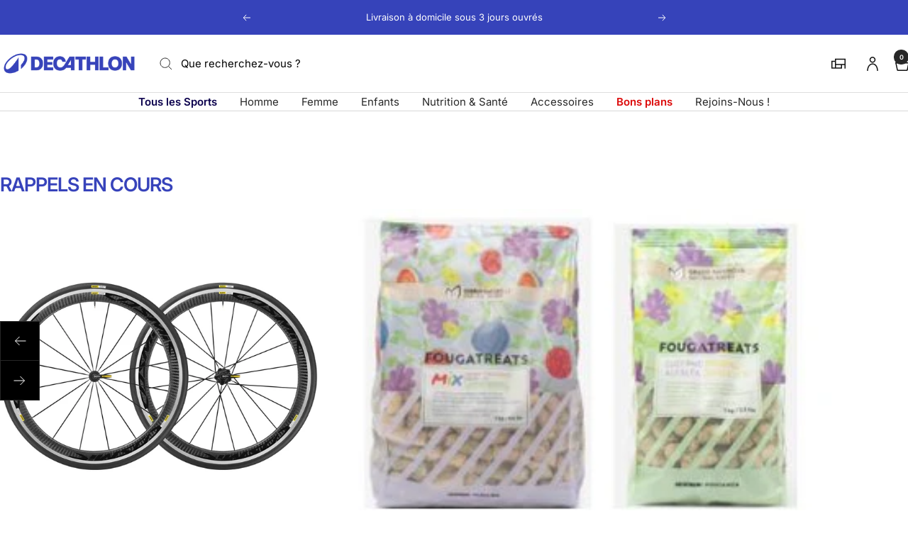

--- FILE ---
content_type: text/html; charset=utf-8
request_url: https://decathlon.gp/pages/rappels-produits
body_size: 54415
content:
<!doctype html><html class="no-js" lang="fr" dir="ltr">
  <head>
    <meta charset="utf-8">
    <meta name="viewport" content="width=device-width, initial-scale=1">
    <meta name="theme-color" content="#ffffff">
    
        <meta name="google-site-verification" content="" />
    

    <title>
      Rappels produits &ndash; Decathlon Guadeloupe
    </title><link rel="canonical" href="https://decathlon.gp/pages/rappels-produits">

    

     <link rel="shortcut icon" href="//decathlon.gp/cdn/shop/t/7/assets/icon_decathlon.png?v=66265361688787949541754654276" type="image/png">
     <link rel="apple-touch-icon" href="//decathlon.gp/cdn/shop/t/7/assets/icon_decathlon.png?v=66265361688787949541754654276">
    
<link rel="preconnect" href="https://cdn.shopify.com">
    <link rel="dns-prefetch" href="https://productreviews.shopifycdn.com">
    <link rel="dns-prefetch" href="https://www.google-analytics.com"><link href="https://fonts.shopifycdn.com" crossorigin><meta property="og:type" content="website">
  <meta property="og:title" content="Rappels produits"><meta property="og:url" content="https://decathlon.gp/pages/rappels-produits">
<meta property="og:site_name" content="Decathlon Guadeloupe"><meta name="twitter:card" content="summary"><meta name="twitter:title" content="Rappels produits">
  <meta name="twitter:description" content="Rappels produits">
    <script type="application/ld+json">
  {
    "@context": "https://schema.org",
    "@type": "BreadcrumbList",
    "itemListElement": [{
        "@type": "ListItem",
        "position": 1,
        "name": "Accueil",
        "item": "https://decathlon.gp"
      },{
            "@type": "ListItem",
            "position": 2,
            "name": "Rappels produits",
            "item": "https://decathlon.gp/pages/rappels-produits"
          }]
  }
</script>
    <link rel="preload" href="//decathlon.gp/cdn/fonts/inter/inter_n4.b2a3f24c19b4de56e8871f609e73ca7f6d2e2bb9.woff2" as="font" type="font/woff2" crossorigin><link rel="preload" href="//decathlon.gp/cdn/fonts/inter/inter_n4.b2a3f24c19b4de56e8871f609e73ca7f6d2e2bb9.woff2" as="font" type="font/woff2" crossorigin><style>
  /* Typography (heading) */
  @font-face {
  font-family: Inter;
  font-weight: 400;
  font-style: normal;
  font-display: swap;
  src: url("//decathlon.gp/cdn/fonts/inter/inter_n4.b2a3f24c19b4de56e8871f609e73ca7f6d2e2bb9.woff2") format("woff2"),
       url("//decathlon.gp/cdn/fonts/inter/inter_n4.af8052d517e0c9ffac7b814872cecc27ae1fa132.woff") format("woff");
}

@font-face {
  font-family: Inter;
  font-weight: 400;
  font-style: italic;
  font-display: swap;
  src: url("//decathlon.gp/cdn/fonts/inter/inter_i4.feae1981dda792ab80d117249d9c7e0f1017e5b3.woff2") format("woff2"),
       url("//decathlon.gp/cdn/fonts/inter/inter_i4.62773b7113d5e5f02c71486623cf828884c85c6e.woff") format("woff");
}

/* Typography (body) */
  @font-face {
  font-family: Inter;
  font-weight: 400;
  font-style: normal;
  font-display: swap;
  src: url("//decathlon.gp/cdn/fonts/inter/inter_n4.b2a3f24c19b4de56e8871f609e73ca7f6d2e2bb9.woff2") format("woff2"),
       url("//decathlon.gp/cdn/fonts/inter/inter_n4.af8052d517e0c9ffac7b814872cecc27ae1fa132.woff") format("woff");
}

@font-face {
  font-family: Inter;
  font-weight: 400;
  font-style: italic;
  font-display: swap;
  src: url("//decathlon.gp/cdn/fonts/inter/inter_i4.feae1981dda792ab80d117249d9c7e0f1017e5b3.woff2") format("woff2"),
       url("//decathlon.gp/cdn/fonts/inter/inter_i4.62773b7113d5e5f02c71486623cf828884c85c6e.woff") format("woff");
}

@font-face {
  font-family: Inter;
  font-weight: 600;
  font-style: normal;
  font-display: swap;
  src: url("//decathlon.gp/cdn/fonts/inter/inter_n6.771af0474a71b3797eb38f3487d6fb79d43b6877.woff2") format("woff2"),
       url("//decathlon.gp/cdn/fonts/inter/inter_n6.88c903d8f9e157d48b73b7777d0642925bcecde7.woff") format("woff");
}

@font-face {
  font-family: Inter;
  font-weight: 600;
  font-style: italic;
  font-display: swap;
  src: url("//decathlon.gp/cdn/fonts/inter/inter_i6.3bbe0fe1c7ee4f282f9c2e296f3e4401a48cbe19.woff2") format("woff2"),
       url("//decathlon.gp/cdn/fonts/inter/inter_i6.8bea21f57a10d5416ddf685e2c91682ec237876d.woff") format("woff");
}

:root {--heading-color: 0, 0, 0;
    --text-color: 0, 0, 0;
    --background: 255, 255, 255;
    --secondary-background: 255, 255, 255;
    --border-color: 217, 217, 217;
    --border-color-darker: 153, 153, 153;
    --success-color: 46, 158, 123;
    --success-background: 213, 236, 229;
    --error-color: 222, 42, 42;
    --error-background: 253, 240, 240;
    --primary-button-background: 54, 67, 186;
    --primary-button-text-color: 255, 255, 255;
    --secondary-button-background: 245, 245, 245;
    --secondary-button-text-color: 54, 67, 186;
    --product-on-sale-accent: 222, 42, 42;
    --product-sold-out-accent: 222, 42, 42;
    --product-custom-label-background: , , ;
    --product-custom-label-text-color: 255, 255, 255;
    --product-custom-label-2-background: , , ;
    --product-custom-label-2-text-color: 0, 0, 0;
    --product-low-stock-text-color: 222, 42, 42;
    --product-in-stock-text-color: 34, 122, 98;
    --loading-bar-background: 0, 0, 0;
    --loading-bar-background: rgb(0, 0, 0);
    /* We duplicate some "base" colors as root colors, which is useful to use on drawer elements or popover without. Those should not be overridden to avoid issues */
    --root-heading-color: 0, 0, 0;
    --root-text-color: 0, 0, 0;
    --root-background: 255, 255, 255;
    --root-border-color: 217, 217, 217;
    --root-primary-button-background: 54, 67, 186;
    --root-primary-button-text-color: 255, 255, 255;
    --color-primary: 54, 67, 186;
    --color-border-btn: 54, 67, 186;

    
    --base-font-size: 15px;
    --heading-font-family: Inter, sans-serif;
    --heading-font-weight: 400;
    --heading-font-style: normal;
    --heading-text-transform: normal;
    --text-font-family: Inter, sans-serif;
    --text-font-weight: 400;
    --text-font-style: normal;
    --text-font-bold-weight: 600;

    /* Typography (font size) */
    --heading-xxsmall-font-size: 11px;
    --heading-xsmall-font-size: 11px;
    --heading-small-font-size: 12px;
    --heading-large-font-size: 36px;
    --heading-h1-font-size: 36px;
    --heading-h2-font-size: 30px;
    --heading-h3-font-size: 26px;
    --heading-h4-font-size: 24px;
    --heading-h5-font-size: 20px;
    --heading-h6-font-size: 16px;

    /* Control the look and feel of the theme by changing radius of various elements */
    --button-border-radius: 0px;
    --block-border-radius: 8px;
    --block-border-radius-reduced: 4px;
    --color-swatch-border-radius: 0px;

    /* Button size */
    --button-height: 48px;
    --button-small-height: 40px;

    /* Form related */
    --form-input-field-height: 48px;
    --form-input-gap: 16px;
    --form-submit-margin: 24px;

    /* Product listing related variables */
    --product-list-block-spacing: 32px;

    /* Video related */
    --play-button-background: 255, 255, 255;
    --play-button-arrow: 0, 0, 0;

    /* RTL support */
    --transform-logical-flip: 1;
    --transform-origin-start: left;
    --transform-origin-end: right;

    /* Other */
    --zoom-cursor-svg-url: url(//decathlon.gp/cdn/shop/t/7/assets/zoom-cursor.svg?v=33794662915346060031758745868);

    /* Some useful variables that we can reuse in our CSS. Some explanation are needed for some of them:
       - container-max-width-minus-gutters: represents the container max width without the edge gutters
       - container-outer-width: considering the screen width, represent all the space outside the container
       - container-outer-margin: same as container-outer-width but get set to 0 inside a container
       - container-inner-width: the effective space inside the container (minus gutters)
       - grid-column-width: represents the width of a single column of the grid
       - vertical-breather: this is a variable that defines the global "spacing" between sections, and inside the section
                            to create some "breath" and minimum spacing
     */
    --container-max-width: 1600px;
    --container-gutter: 24px;
    --container-max-width-minus-gutters: calc(var(--container-max-width) - (var(--container-gutter)) * 2);
    --container-outer-width: max(calc((100vw - var(--container-max-width-minus-gutters)) / 2), var(--container-gutter));
    --container-outer-margin: var(--container-outer-width);
    --container-inner-width: calc(100vw - var(--container-outer-width) * 2);

    --grid-column-count: 10;
    --grid-gap: 24px;
    --grid-column-width: calc((100vw - var(--container-outer-width) * 2 - var(--grid-gap) * (var(--grid-column-count) - 1)) / var(--grid-column-count));

    --vertical-breather: 48px;
    --vertical-breather-tight: 48px;

    /* Shopify related variables */
    --payment-terms-background-color: #ffffff;
  }

  @media screen and (min-width: 768px) {
    :root {
      --container-gutter: 40px;
      --grid-column-count: 20;
      --vertical-breather: 64px;
      --vertical-breather-tight: 64px;

      /* Typography (font size) */
      --heading-xsmall-font-size: 12px;
      --heading-small-font-size: 13px;
      --heading-large-font-size: 52px;
      --heading-h1-font-size: 48px;
      --heading-h2-font-size: 38px;
      --heading-h3-font-size: 32px;
      --heading-h4-font-size: 24px;
      --heading-h5-font-size: 20px;
      --heading-h6-font-size: 18px;

      /* Form related */
      --form-input-field-height: 52px;
      --form-submit-margin: 32px;

      /* Button size */
      --button-height: 52px;
      --button-small-height: 44px;
    }
  }

  @media screen and (min-width: 1025px) {
    :root {
      --vertical-breather: 80px;
      --vertical-breather-tight: 64px;
      --product-list-block-spacing: 48px;

      /* Typography */
      --heading-large-font-size: 64px;
      --heading-h1-font-size: 56px;
      --heading-h2-font-size: 48px;
      --heading-h3-font-size: 36px;
      --heading-h4-font-size: 30px;
      --heading-h5-font-size: 24px;
      --heading-h6-font-size: 18px;
    }
  }

  @media screen and (min-width: 1600px) {
    :root {
      --vertical-breather: 90px;
      --vertical-breather-tight: 64px;
    }
  }
</style>
    <script>
  // This allows to expose several variables to the global scope, to be used in scripts
  window.themeVariables = {
    settings: {
      direction: "ltr",
      pageType: "page",
      cartCount: 0,
      moneyFormat: "{{amount_with_comma_separator}}€",
      moneyWithCurrencyFormat: "{{amount_with_comma_separator}}€ EUR",
      showVendor: true,
      discountMode: "percentage",
      currencyCodeEnabled: false,
      cartType: "drawer",
      cartCurrency: "EUR",
      externalOrderApiDomain: "https:\/\/login-gp.decathlon.net",
      mobileZoomFactor: 2.5
    },

    routes: {
      host: "decathlon.gp",
      rootUrl: "\/",
      rootUrlWithoutSlash: '',
      cartUrl: "\/cart",
      cartAddUrl: "\/cart\/add",
      cartChangeUrl: "\/cart\/change",
      searchUrl: "\/search",
      predictiveSearchUrl: "\/search\/suggest",
      productRecommendationsUrl: "\/recommendations\/products"
    },

    strings: {
      accessibilityDelete: "Supprimer",
      accessibilityClose: "Fermer",
      collectionSoldOut: "Epuisé",
      collectionDiscount: "Economisez @savings@",
      productSalePrice: "Prix de vente",
      productRegularPrice: "Prix normal",
      productFormUnavailable: "Indisponible",
      productFormSoldOut: "Indisponible",
      productFormPreOrder: "Pre-commander",
      productFormAddToCart: "Ajouter au panier",
      searchNoResults: "Aucun résultat n\u0026#39;a été retourné.",
      searchNewSearch: "Nouvelle recherche",
      searchProducts: "Produits",
      searchArticles: "Blog",
      searchPages: "Pages",
      searchCollections: "Collections",
      cartViewCart: "Voir panier",
      cartItemAdded: "Produit ajouté à votre panier !",
      cartItemAddedShort: "Ajouté au panier !",
      cartAddOrderNote: "Ajouter une note",
      cartEditOrderNote: "Modifier la note",
      shippingEstimatorNoResults: "Désolé, nous ne livrons pas à votre destination.",
      shippingEstimatorOneResult: "Il y a un frais d\u0026#39;envoi pour votre adresse :",
      shippingEstimatorMultipleResults: "Il y a plusieurs frais d\u0026#39;envoi pour votre adresse :",
      shippingEstimatorError: "Une ou plusieurs erreurs se sont produites lors de la récupération des frais d\u0026#39;envoi :"
    },
    orders: {
      order: "Commande",
      fulfilled: "Livré",
      unfulfilled: "en cours",
      paid: "Payé",
      unpaid: "Non payé",
      refunded: "Remboursé",
      partiallyRefunded: "Partiellement remboursé",
      store_order: "Commande en magasin",
      loadingError: "Une erreur s\u0026#39;est produite.",
      product: "Article",
    },
    libs: {
      qrCode: "\/\/decathlon.gp\/cdn\/shopifycloud\/storefront\/assets\/themes_support\/vendor\/qrcode-3f2b403b.js"
    },

    breakpoints: {
      phone: 'screen and (max-width: 740px)',
      tablet: 'screen and (min-width: 768px) and (max-width: 999px)',
      tabletAndUp: 'screen and (min-width: 768px)',
      pocket: 'screen and (max-width: 999px)',
      lap: 'screen and (min-width: 1025px) and (max-width: 1199px)',
      lapAndUp: 'screen and (min-width: 1025px)',
      desktop: 'screen and (min-width: 1025px)',
      wide: 'screen and (min-width: 1400px)'
    },

    customer: {
      
        id: null,
        email: null,
        firstName: null,
        lastName: null,
        tags: []
      
    }
  };

  window.addEventListener('pageshow', async () => {
    const cartContent = await (await fetch(`${window.themeVariables.routes.cartUrl}.js`, {cache: 'reload'})).json();
    document.documentElement.dispatchEvent(new CustomEvent('cart:refresh', {detail: {cart: cartContent}}));
  });

  if ('noModule' in HTMLScriptElement.prototype) {
    // Old browsers (like IE) that does not support module will be considered as if not executing JS at all
    document.documentElement.className = document.documentElement.className.replace('no-js', 'js');

    requestAnimationFrame(() => {
      const viewportHeight = (window.visualViewport ? window.visualViewport.height : document.documentElement.clientHeight);
      document.documentElement.style.setProperty('--window-height',viewportHeight + 'px');
    });
  }</script>
    
    <style>
      html, body {margin:0; padding:0; box-sizing:border-box;}
      body {overflow-x:hidden;}
      .container {max-width:var(--container-max-width); padding-inline:var(--container-gutter); width:100%; margin-inline:auto;}
      .skip-to-content:focus {clip:auto; color:rgb(var(--text-color)); background-color:rgb(var(--background)); opacity:1; z-index:10000; width:auto; height:auto; margin:0; padding:10px; transition:none;}
    </style>
    
    <link href="//decathlon.gp/cdn/shop/t/7/assets/theme.css?v=153220878666466802081767804567" rel="stylesheet" type="text/css" media="all" />
    <link href="//decathlon.gp/cdn/shop/t/7/assets/product-grid-item-cover.css?v=139374365906941701611767350493" rel="stylesheet" type="text/css" media="all" />
<script src="//decathlon.gp/cdn/shop/t/7/assets/vendor.js?v=32643890569905814191754398140" defer></script>
    <script src="//decathlon.gp/cdn/shop/t/7/assets/theme.js?v=44989714378518276061767627517" defer></script>

    <script>window.performance && window.performance.mark && window.performance.mark('shopify.content_for_header.start');</script><meta name="facebook-domain-verification" content="rjg1s4aj9faswzltw7yxbw7myopvic">
<meta id="shopify-digital-wallet" name="shopify-digital-wallet" content="/52725416106/digital_wallets/dialog">
<script async="async" src="/checkouts/internal/preloads.js?locale=fr-GP"></script>
<script id="shopify-features" type="application/json">{"accessToken":"a62279229aa4e1002d527045eaa9ef79","betas":["rich-media-storefront-analytics"],"domain":"decathlon.gp","predictiveSearch":true,"shopId":52725416106,"locale":"fr"}</script>
<script>var Shopify = Shopify || {};
Shopify.shop = "decathlon-glp.myshopify.com";
Shopify.locale = "fr";
Shopify.currency = {"active":"EUR","rate":"1.0"};
Shopify.country = "GP";
Shopify.theme = {"name":"Decafy - Theme 1","id":139205804202,"schema_name":"Focal","schema_version":"11.2.1","theme_store_id":null,"role":"main"};
Shopify.theme.handle = "null";
Shopify.theme.style = {"id":null,"handle":null};
Shopify.cdnHost = "decathlon.gp/cdn";
Shopify.routes = Shopify.routes || {};
Shopify.routes.root = "/";</script>
<script type="module">!function(o){(o.Shopify=o.Shopify||{}).modules=!0}(window);</script>
<script>!function(o){function n(){var o=[];function n(){o.push(Array.prototype.slice.apply(arguments))}return n.q=o,n}var t=o.Shopify=o.Shopify||{};t.loadFeatures=n(),t.autoloadFeatures=n()}(window);</script>
<script id="shop-js-analytics" type="application/json">{"pageType":"page"}</script>
<script defer="defer" async type="module" src="//decathlon.gp/cdn/shopifycloud/shop-js/modules/v2/client.init-shop-cart-sync_XvpUV7qp.fr.esm.js"></script>
<script defer="defer" async type="module" src="//decathlon.gp/cdn/shopifycloud/shop-js/modules/v2/chunk.common_C2xzKNNs.esm.js"></script>
<script type="module">
  await import("//decathlon.gp/cdn/shopifycloud/shop-js/modules/v2/client.init-shop-cart-sync_XvpUV7qp.fr.esm.js");
await import("//decathlon.gp/cdn/shopifycloud/shop-js/modules/v2/chunk.common_C2xzKNNs.esm.js");

  window.Shopify.SignInWithShop?.initShopCartSync?.({"fedCMEnabled":true,"windoidEnabled":true});

</script>
<script>(function() {
  var isLoaded = false;
  function asyncLoad() {
    if (isLoaded) return;
    isLoaded = true;
    var urls = ["https:\/\/requestquote.w3apps.co\/js\/app.js?shop=decathlon-glp.myshopify.com","https:\/\/wiser.expertvillagemedia.com\/assets\/js\/wiser_script.js?shop=decathlon-glp.myshopify.com","\/\/searchserverapi.com\/widgets\/shopify\/init.js?a=6H8n3I3i2n\u0026shop=decathlon-glp.myshopify.com","https:\/\/main-app-production.upsellserverapi.com\/build\/external\/services\/session\/index.js?shop=decathlon-glp.myshopify.com","https:\/\/edge.personalizer.io\/storefront\/2.0.0\/js\/shopify\/storefront.min.js?key=b9gpp-uj1pf5lp4e7j0kch3l-ngpjz\u0026shop=decathlon-glp.myshopify.com"];
    for (var i = 0; i < urls.length; i++) {
      var s = document.createElement('script');
      s.type = 'text/javascript';
      s.async = true;
      s.src = urls[i];
      var x = document.getElementsByTagName('script')[0];
      x.parentNode.insertBefore(s, x);
    }
  };
  if(window.attachEvent) {
    window.attachEvent('onload', asyncLoad);
  } else {
    window.addEventListener('load', asyncLoad, false);
  }
})();</script>
<script id="__st">var __st={"a":52725416106,"offset":-14400,"reqid":"af293191-acf1-4a4c-9940-696bb5fe40c2-1768795466","pageurl":"decathlon.gp\/pages\/rappels-produits","s":"pages-85018640554","u":"cf1e2f32e990","p":"page","rtyp":"page","rid":85018640554};</script>
<script>window.ShopifyPaypalV4VisibilityTracking = true;</script>
<script id="captcha-bootstrap">!function(){'use strict';const t='contact',e='account',n='new_comment',o=[[t,t],['blogs',n],['comments',n],[t,'customer']],c=[[e,'customer_login'],[e,'guest_login'],[e,'recover_customer_password'],[e,'create_customer']],r=t=>t.map((([t,e])=>`form[action*='/${t}']:not([data-nocaptcha='true']) input[name='form_type'][value='${e}']`)).join(','),a=t=>()=>t?[...document.querySelectorAll(t)].map((t=>t.form)):[];function s(){const t=[...o],e=r(t);return a(e)}const i='password',u='form_key',d=['recaptcha-v3-token','g-recaptcha-response','h-captcha-response',i],f=()=>{try{return window.sessionStorage}catch{return}},m='__shopify_v',_=t=>t.elements[u];function p(t,e,n=!1){try{const o=window.sessionStorage,c=JSON.parse(o.getItem(e)),{data:r}=function(t){const{data:e,action:n}=t;return t[m]||n?{data:e,action:n}:{data:t,action:n}}(c);for(const[e,n]of Object.entries(r))t.elements[e]&&(t.elements[e].value=n);n&&o.removeItem(e)}catch(o){console.error('form repopulation failed',{error:o})}}const l='form_type',E='cptcha';function T(t){t.dataset[E]=!0}const w=window,h=w.document,L='Shopify',v='ce_forms',y='captcha';let A=!1;((t,e)=>{const n=(g='f06e6c50-85a8-45c8-87d0-21a2b65856fe',I='https://cdn.shopify.com/shopifycloud/storefront-forms-hcaptcha/ce_storefront_forms_captcha_hcaptcha.v1.5.2.iife.js',D={infoText:'Protégé par hCaptcha',privacyText:'Confidentialité',termsText:'Conditions'},(t,e,n)=>{const o=w[L][v],c=o.bindForm;if(c)return c(t,g,e,D).then(n);var r;o.q.push([[t,g,e,D],n]),r=I,A||(h.body.append(Object.assign(h.createElement('script'),{id:'captcha-provider',async:!0,src:r})),A=!0)});var g,I,D;w[L]=w[L]||{},w[L][v]=w[L][v]||{},w[L][v].q=[],w[L][y]=w[L][y]||{},w[L][y].protect=function(t,e){n(t,void 0,e),T(t)},Object.freeze(w[L][y]),function(t,e,n,w,h,L){const[v,y,A,g]=function(t,e,n){const i=e?o:[],u=t?c:[],d=[...i,...u],f=r(d),m=r(i),_=r(d.filter((([t,e])=>n.includes(e))));return[a(f),a(m),a(_),s()]}(w,h,L),I=t=>{const e=t.target;return e instanceof HTMLFormElement?e:e&&e.form},D=t=>v().includes(t);t.addEventListener('submit',(t=>{const e=I(t);if(!e)return;const n=D(e)&&!e.dataset.hcaptchaBound&&!e.dataset.recaptchaBound,o=_(e),c=g().includes(e)&&(!o||!o.value);(n||c)&&t.preventDefault(),c&&!n&&(function(t){try{if(!f())return;!function(t){const e=f();if(!e)return;const n=_(t);if(!n)return;const o=n.value;o&&e.removeItem(o)}(t);const e=Array.from(Array(32),(()=>Math.random().toString(36)[2])).join('');!function(t,e){_(t)||t.append(Object.assign(document.createElement('input'),{type:'hidden',name:u})),t.elements[u].value=e}(t,e),function(t,e){const n=f();if(!n)return;const o=[...t.querySelectorAll(`input[type='${i}']`)].map((({name:t})=>t)),c=[...d,...o],r={};for(const[a,s]of new FormData(t).entries())c.includes(a)||(r[a]=s);n.setItem(e,JSON.stringify({[m]:1,action:t.action,data:r}))}(t,e)}catch(e){console.error('failed to persist form',e)}}(e),e.submit())}));const S=(t,e)=>{t&&!t.dataset[E]&&(n(t,e.some((e=>e===t))),T(t))};for(const o of['focusin','change'])t.addEventListener(o,(t=>{const e=I(t);D(e)&&S(e,y())}));const B=e.get('form_key'),M=e.get(l),P=B&&M;t.addEventListener('DOMContentLoaded',(()=>{const t=y();if(P)for(const e of t)e.elements[l].value===M&&p(e,B);[...new Set([...A(),...v().filter((t=>'true'===t.dataset.shopifyCaptcha))])].forEach((e=>S(e,t)))}))}(h,new URLSearchParams(w.location.search),n,t,e,['guest_login'])})(!0,!0)}();</script>
<script integrity="sha256-4kQ18oKyAcykRKYeNunJcIwy7WH5gtpwJnB7kiuLZ1E=" data-source-attribution="shopify.loadfeatures" defer="defer" src="//decathlon.gp/cdn/shopifycloud/storefront/assets/storefront/load_feature-a0a9edcb.js" crossorigin="anonymous"></script>
<script data-source-attribution="shopify.dynamic_checkout.dynamic.init">var Shopify=Shopify||{};Shopify.PaymentButton=Shopify.PaymentButton||{isStorefrontPortableWallets:!0,init:function(){window.Shopify.PaymentButton.init=function(){};var t=document.createElement("script");t.src="https://decathlon.gp/cdn/shopifycloud/portable-wallets/latest/portable-wallets.fr.js",t.type="module",document.head.appendChild(t)}};
</script>
<script data-source-attribution="shopify.dynamic_checkout.buyer_consent">
  function portableWalletsHideBuyerConsent(e){var t=document.getElementById("shopify-buyer-consent"),n=document.getElementById("shopify-subscription-policy-button");t&&n&&(t.classList.add("hidden"),t.setAttribute("aria-hidden","true"),n.removeEventListener("click",e))}function portableWalletsShowBuyerConsent(e){var t=document.getElementById("shopify-buyer-consent"),n=document.getElementById("shopify-subscription-policy-button");t&&n&&(t.classList.remove("hidden"),t.removeAttribute("aria-hidden"),n.addEventListener("click",e))}window.Shopify?.PaymentButton&&(window.Shopify.PaymentButton.hideBuyerConsent=portableWalletsHideBuyerConsent,window.Shopify.PaymentButton.showBuyerConsent=portableWalletsShowBuyerConsent);
</script>
<script data-source-attribution="shopify.dynamic_checkout.cart.bootstrap">document.addEventListener("DOMContentLoaded",(function(){function t(){return document.querySelector("shopify-accelerated-checkout-cart, shopify-accelerated-checkout")}if(t())Shopify.PaymentButton.init();else{new MutationObserver((function(e,n){t()&&(Shopify.PaymentButton.init(),n.disconnect())})).observe(document.body,{childList:!0,subtree:!0})}}));
</script>

<script>window.performance && window.performance.mark && window.performance.mark('shopify.content_for_header.end');</script>

    <link rel="manifest" href="//decathlon.gp/cdn/shop/t/7/assets/manifest.json?v=75418096966265237951754398140">
    <script>
      if ('serviceWorker' in navigator) {
        navigator.serviceWorker.register('/sw.js')
          .then(function() {})
          .catch(function() {});
      }
    </script>



<link rel="alternate" hreflang="fr-mq" href="https://decathlon.mq//pages/rappels-produits"><link rel="alternate" hreflang="fr-pf" href="https://decathlon.pf//pages/rappels-produits"><link rel="alternate" hreflang="fr-nc" href="https://decathlon.nc//pages/rappels-produits"><link rel="alternate" hreflang="fr-mu" href="https://decathlon.mu//pages/rappels-produits"><link rel="alternate" hreflang="fr-gf" href="https://decathlon.gf/pages/rappels-produits"><link rel="alternate" hreflang="fr-cd" href="https://decathlon.cd/pages/rappels-produits"><link rel="alternate" hreflang="x-default" href="https://decathlon.mq//pages/rappels-produits">

  <!-- BEGIN app block: shopify://apps/wizzy-search-filters/blocks/wizzy-head-assets/ae8fbc14-43c6-4ce2-b5bc-819d4b1052f6 --><!-- Wizzy Code Starts -->



<!-- BEGIN app snippet: css_variables_default -->



<style>
    :root {
        --wizzy-primary: #3643ba;
    }
</style><!-- END app snippet -->




        <link href="//cdn.shopify.com/extensions/019b0cbb-6f9d-7f32-be35-474e20a28221/wizzy-search-filters-2-55/assets/wizzyFrontend.min.css" rel="stylesheet" type="text/css" media="all" />


    <link href="//cdn.shopify.com/extensions/019b0cbb-6f9d-7f32-be35-474e20a28221/wizzy-search-filters-2-55/assets/wizzyCustom.css" rel="stylesheet" type="text/css" media="all" />


<!-- Wizzy Code Ends -->

<!-- END app block --><!-- BEGIN app block: shopify://apps/searchanise-search-filter/blocks/app-embed/d8f24ada-02b1-458a-bbeb-5bf16d5c921e -->
<!-- END app block --><!-- BEGIN app block: shopify://apps/pagefly-page-builder/blocks/app-embed/83e179f7-59a0-4589-8c66-c0dddf959200 -->

<!-- BEGIN app snippet: pagefly-cro-ab-testing-main -->







<script>
  ;(function () {
    const url = new URL(window.location)
    const viewParam = url.searchParams.get('view')
    if (viewParam && viewParam.includes('variant-pf-')) {
      url.searchParams.set('pf_v', viewParam)
      url.searchParams.delete('view')
      window.history.replaceState({}, '', url)
    }
  })()
</script>



<script type='module'>
  
  window.PAGEFLY_CRO = window.PAGEFLY_CRO || {}

  window.PAGEFLY_CRO['data_debug'] = {
    original_template_suffix: "new-rappels-produits",
    allow_ab_test: false,
    ab_test_start_time: 0,
    ab_test_end_time: 0,
    today_date_time: 1768795467000,
  }
  window.PAGEFLY_CRO['GA4'] = { enabled: false}
</script>

<!-- END app snippet -->








  <script src='https://cdn.shopify.com/extensions/019bb4f9-aed6-78a3-be91-e9d44663e6bf/pagefly-page-builder-215/assets/pagefly-helper.js' defer='defer'></script>

  <script src='https://cdn.shopify.com/extensions/019bb4f9-aed6-78a3-be91-e9d44663e6bf/pagefly-page-builder-215/assets/pagefly-general-helper.js' defer='defer'></script>

  <script src='https://cdn.shopify.com/extensions/019bb4f9-aed6-78a3-be91-e9d44663e6bf/pagefly-page-builder-215/assets/pagefly-snap-slider.js' defer='defer'></script>

  <script src='https://cdn.shopify.com/extensions/019bb4f9-aed6-78a3-be91-e9d44663e6bf/pagefly-page-builder-215/assets/pagefly-slideshow-v3.js' defer='defer'></script>

  <script src='https://cdn.shopify.com/extensions/019bb4f9-aed6-78a3-be91-e9d44663e6bf/pagefly-page-builder-215/assets/pagefly-slideshow-v4.js' defer='defer'></script>

  <script src='https://cdn.shopify.com/extensions/019bb4f9-aed6-78a3-be91-e9d44663e6bf/pagefly-page-builder-215/assets/pagefly-glider.js' defer='defer'></script>

  <script src='https://cdn.shopify.com/extensions/019bb4f9-aed6-78a3-be91-e9d44663e6bf/pagefly-page-builder-215/assets/pagefly-slideshow-v1-v2.js' defer='defer'></script>

  <script src='https://cdn.shopify.com/extensions/019bb4f9-aed6-78a3-be91-e9d44663e6bf/pagefly-page-builder-215/assets/pagefly-product-media.js' defer='defer'></script>

  <script src='https://cdn.shopify.com/extensions/019bb4f9-aed6-78a3-be91-e9d44663e6bf/pagefly-page-builder-215/assets/pagefly-product.js' defer='defer'></script>


<script id='pagefly-helper-data' type='application/json'>
  {
    "page_optimization": {
      "assets_prefetching": false
    },
    "elements_asset_mapper": {
      "Accordion": "https://cdn.shopify.com/extensions/019bb4f9-aed6-78a3-be91-e9d44663e6bf/pagefly-page-builder-215/assets/pagefly-accordion.js",
      "Accordion3": "https://cdn.shopify.com/extensions/019bb4f9-aed6-78a3-be91-e9d44663e6bf/pagefly-page-builder-215/assets/pagefly-accordion3.js",
      "CountDown": "https://cdn.shopify.com/extensions/019bb4f9-aed6-78a3-be91-e9d44663e6bf/pagefly-page-builder-215/assets/pagefly-countdown.js",
      "GMap1": "https://cdn.shopify.com/extensions/019bb4f9-aed6-78a3-be91-e9d44663e6bf/pagefly-page-builder-215/assets/pagefly-gmap.js",
      "GMap2": "https://cdn.shopify.com/extensions/019bb4f9-aed6-78a3-be91-e9d44663e6bf/pagefly-page-builder-215/assets/pagefly-gmap.js",
      "GMapBasicV2": "https://cdn.shopify.com/extensions/019bb4f9-aed6-78a3-be91-e9d44663e6bf/pagefly-page-builder-215/assets/pagefly-gmap.js",
      "GMapAdvancedV2": "https://cdn.shopify.com/extensions/019bb4f9-aed6-78a3-be91-e9d44663e6bf/pagefly-page-builder-215/assets/pagefly-gmap.js",
      "HTML.Video": "https://cdn.shopify.com/extensions/019bb4f9-aed6-78a3-be91-e9d44663e6bf/pagefly-page-builder-215/assets/pagefly-htmlvideo.js",
      "HTML.Video2": "https://cdn.shopify.com/extensions/019bb4f9-aed6-78a3-be91-e9d44663e6bf/pagefly-page-builder-215/assets/pagefly-htmlvideo2.js",
      "HTML.Video3": "https://cdn.shopify.com/extensions/019bb4f9-aed6-78a3-be91-e9d44663e6bf/pagefly-page-builder-215/assets/pagefly-htmlvideo2.js",
      "BackgroundVideo": "https://cdn.shopify.com/extensions/019bb4f9-aed6-78a3-be91-e9d44663e6bf/pagefly-page-builder-215/assets/pagefly-htmlvideo2.js",
      "Instagram": "https://cdn.shopify.com/extensions/019bb4f9-aed6-78a3-be91-e9d44663e6bf/pagefly-page-builder-215/assets/pagefly-instagram.js",
      "Instagram2": "https://cdn.shopify.com/extensions/019bb4f9-aed6-78a3-be91-e9d44663e6bf/pagefly-page-builder-215/assets/pagefly-instagram.js",
      "Insta3": "https://cdn.shopify.com/extensions/019bb4f9-aed6-78a3-be91-e9d44663e6bf/pagefly-page-builder-215/assets/pagefly-instagram3.js",
      "Tabs": "https://cdn.shopify.com/extensions/019bb4f9-aed6-78a3-be91-e9d44663e6bf/pagefly-page-builder-215/assets/pagefly-tab.js",
      "Tabs3": "https://cdn.shopify.com/extensions/019bb4f9-aed6-78a3-be91-e9d44663e6bf/pagefly-page-builder-215/assets/pagefly-tab3.js",
      "ProductBox": "https://cdn.shopify.com/extensions/019bb4f9-aed6-78a3-be91-e9d44663e6bf/pagefly-page-builder-215/assets/pagefly-cart.js",
      "FBPageBox2": "https://cdn.shopify.com/extensions/019bb4f9-aed6-78a3-be91-e9d44663e6bf/pagefly-page-builder-215/assets/pagefly-facebook.js",
      "FBLikeButton2": "https://cdn.shopify.com/extensions/019bb4f9-aed6-78a3-be91-e9d44663e6bf/pagefly-page-builder-215/assets/pagefly-facebook.js",
      "TwitterFeed2": "https://cdn.shopify.com/extensions/019bb4f9-aed6-78a3-be91-e9d44663e6bf/pagefly-page-builder-215/assets/pagefly-twitter.js",
      "Paragraph4": "https://cdn.shopify.com/extensions/019bb4f9-aed6-78a3-be91-e9d44663e6bf/pagefly-page-builder-215/assets/pagefly-paragraph4.js",

      "AliReviews": "https://cdn.shopify.com/extensions/019bb4f9-aed6-78a3-be91-e9d44663e6bf/pagefly-page-builder-215/assets/pagefly-3rd-elements.js",
      "BackInStock": "https://cdn.shopify.com/extensions/019bb4f9-aed6-78a3-be91-e9d44663e6bf/pagefly-page-builder-215/assets/pagefly-3rd-elements.js",
      "GloboBackInStock": "https://cdn.shopify.com/extensions/019bb4f9-aed6-78a3-be91-e9d44663e6bf/pagefly-page-builder-215/assets/pagefly-3rd-elements.js",
      "GrowaveWishlist": "https://cdn.shopify.com/extensions/019bb4f9-aed6-78a3-be91-e9d44663e6bf/pagefly-page-builder-215/assets/pagefly-3rd-elements.js",
      "InfiniteOptionsShopPad": "https://cdn.shopify.com/extensions/019bb4f9-aed6-78a3-be91-e9d44663e6bf/pagefly-page-builder-215/assets/pagefly-3rd-elements.js",
      "InkybayProductPersonalizer": "https://cdn.shopify.com/extensions/019bb4f9-aed6-78a3-be91-e9d44663e6bf/pagefly-page-builder-215/assets/pagefly-3rd-elements.js",
      "LimeSpot": "https://cdn.shopify.com/extensions/019bb4f9-aed6-78a3-be91-e9d44663e6bf/pagefly-page-builder-215/assets/pagefly-3rd-elements.js",
      "Loox": "https://cdn.shopify.com/extensions/019bb4f9-aed6-78a3-be91-e9d44663e6bf/pagefly-page-builder-215/assets/pagefly-3rd-elements.js",
      "Opinew": "https://cdn.shopify.com/extensions/019bb4f9-aed6-78a3-be91-e9d44663e6bf/pagefly-page-builder-215/assets/pagefly-3rd-elements.js",
      "Powr": "https://cdn.shopify.com/extensions/019bb4f9-aed6-78a3-be91-e9d44663e6bf/pagefly-page-builder-215/assets/pagefly-3rd-elements.js",
      "ProductReviews": "https://cdn.shopify.com/extensions/019bb4f9-aed6-78a3-be91-e9d44663e6bf/pagefly-page-builder-215/assets/pagefly-3rd-elements.js",
      "PushOwl": "https://cdn.shopify.com/extensions/019bb4f9-aed6-78a3-be91-e9d44663e6bf/pagefly-page-builder-215/assets/pagefly-3rd-elements.js",
      "ReCharge": "https://cdn.shopify.com/extensions/019bb4f9-aed6-78a3-be91-e9d44663e6bf/pagefly-page-builder-215/assets/pagefly-3rd-elements.js",
      "Rivyo": "https://cdn.shopify.com/extensions/019bb4f9-aed6-78a3-be91-e9d44663e6bf/pagefly-page-builder-215/assets/pagefly-3rd-elements.js",
      "TrackingMore": "https://cdn.shopify.com/extensions/019bb4f9-aed6-78a3-be91-e9d44663e6bf/pagefly-page-builder-215/assets/pagefly-3rd-elements.js",
      "Vitals": "https://cdn.shopify.com/extensions/019bb4f9-aed6-78a3-be91-e9d44663e6bf/pagefly-page-builder-215/assets/pagefly-3rd-elements.js",
      "Wiser": "https://cdn.shopify.com/extensions/019bb4f9-aed6-78a3-be91-e9d44663e6bf/pagefly-page-builder-215/assets/pagefly-3rd-elements.js"
    },
    "custom_elements_mapper": {
      "pf-click-action-element": "https://cdn.shopify.com/extensions/019bb4f9-aed6-78a3-be91-e9d44663e6bf/pagefly-page-builder-215/assets/pagefly-click-action-element.js",
      "pf-dialog-element": "https://cdn.shopify.com/extensions/019bb4f9-aed6-78a3-be91-e9d44663e6bf/pagefly-page-builder-215/assets/pagefly-dialog-element.js"
    }
  }
</script>


<!-- END app block --><script src="https://cdn.shopify.com/extensions/019ade25-628d-72a3-afdc-4bdfaf6cce07/searchanise-shopify-cli-14/assets/disable-app.js" type="text/javascript" defer="defer"></script>
<link href="https://monorail-edge.shopifysvc.com" rel="dns-prefetch">
<script>(function(){if ("sendBeacon" in navigator && "performance" in window) {try {var session_token_from_headers = performance.getEntriesByType('navigation')[0].serverTiming.find(x => x.name == '_s').description;} catch {var session_token_from_headers = undefined;}var session_cookie_matches = document.cookie.match(/_shopify_s=([^;]*)/);var session_token_from_cookie = session_cookie_matches && session_cookie_matches.length === 2 ? session_cookie_matches[1] : "";var session_token = session_token_from_headers || session_token_from_cookie || "";function handle_abandonment_event(e) {var entries = performance.getEntries().filter(function(entry) {return /monorail-edge.shopifysvc.com/.test(entry.name);});if (!window.abandonment_tracked && entries.length === 0) {window.abandonment_tracked = true;var currentMs = Date.now();var navigation_start = performance.timing.navigationStart;var payload = {shop_id: 52725416106,url: window.location.href,navigation_start,duration: currentMs - navigation_start,session_token,page_type: "page"};window.navigator.sendBeacon("https://monorail-edge.shopifysvc.com/v1/produce", JSON.stringify({schema_id: "online_store_buyer_site_abandonment/1.1",payload: payload,metadata: {event_created_at_ms: currentMs,event_sent_at_ms: currentMs}}));}}window.addEventListener('pagehide', handle_abandonment_event);}}());</script>
<script id="web-pixels-manager-setup">(function e(e,d,r,n,o){if(void 0===o&&(o={}),!Boolean(null===(a=null===(i=window.Shopify)||void 0===i?void 0:i.analytics)||void 0===a?void 0:a.replayQueue)){var i,a;window.Shopify=window.Shopify||{};var t=window.Shopify;t.analytics=t.analytics||{};var s=t.analytics;s.replayQueue=[],s.publish=function(e,d,r){return s.replayQueue.push([e,d,r]),!0};try{self.performance.mark("wpm:start")}catch(e){}var l=function(){var e={modern:/Edge?\/(1{2}[4-9]|1[2-9]\d|[2-9]\d{2}|\d{4,})\.\d+(\.\d+|)|Firefox\/(1{2}[4-9]|1[2-9]\d|[2-9]\d{2}|\d{4,})\.\d+(\.\d+|)|Chrom(ium|e)\/(9{2}|\d{3,})\.\d+(\.\d+|)|(Maci|X1{2}).+ Version\/(15\.\d+|(1[6-9]|[2-9]\d|\d{3,})\.\d+)([,.]\d+|)( \(\w+\)|)( Mobile\/\w+|) Safari\/|Chrome.+OPR\/(9{2}|\d{3,})\.\d+\.\d+|(CPU[ +]OS|iPhone[ +]OS|CPU[ +]iPhone|CPU IPhone OS|CPU iPad OS)[ +]+(15[._]\d+|(1[6-9]|[2-9]\d|\d{3,})[._]\d+)([._]\d+|)|Android:?[ /-](13[3-9]|1[4-9]\d|[2-9]\d{2}|\d{4,})(\.\d+|)(\.\d+|)|Android.+Firefox\/(13[5-9]|1[4-9]\d|[2-9]\d{2}|\d{4,})\.\d+(\.\d+|)|Android.+Chrom(ium|e)\/(13[3-9]|1[4-9]\d|[2-9]\d{2}|\d{4,})\.\d+(\.\d+|)|SamsungBrowser\/([2-9]\d|\d{3,})\.\d+/,legacy:/Edge?\/(1[6-9]|[2-9]\d|\d{3,})\.\d+(\.\d+|)|Firefox\/(5[4-9]|[6-9]\d|\d{3,})\.\d+(\.\d+|)|Chrom(ium|e)\/(5[1-9]|[6-9]\d|\d{3,})\.\d+(\.\d+|)([\d.]+$|.*Safari\/(?![\d.]+ Edge\/[\d.]+$))|(Maci|X1{2}).+ Version\/(10\.\d+|(1[1-9]|[2-9]\d|\d{3,})\.\d+)([,.]\d+|)( \(\w+\)|)( Mobile\/\w+|) Safari\/|Chrome.+OPR\/(3[89]|[4-9]\d|\d{3,})\.\d+\.\d+|(CPU[ +]OS|iPhone[ +]OS|CPU[ +]iPhone|CPU IPhone OS|CPU iPad OS)[ +]+(10[._]\d+|(1[1-9]|[2-9]\d|\d{3,})[._]\d+)([._]\d+|)|Android:?[ /-](13[3-9]|1[4-9]\d|[2-9]\d{2}|\d{4,})(\.\d+|)(\.\d+|)|Mobile Safari.+OPR\/([89]\d|\d{3,})\.\d+\.\d+|Android.+Firefox\/(13[5-9]|1[4-9]\d|[2-9]\d{2}|\d{4,})\.\d+(\.\d+|)|Android.+Chrom(ium|e)\/(13[3-9]|1[4-9]\d|[2-9]\d{2}|\d{4,})\.\d+(\.\d+|)|Android.+(UC? ?Browser|UCWEB|U3)[ /]?(15\.([5-9]|\d{2,})|(1[6-9]|[2-9]\d|\d{3,})\.\d+)\.\d+|SamsungBrowser\/(5\.\d+|([6-9]|\d{2,})\.\d+)|Android.+MQ{2}Browser\/(14(\.(9|\d{2,})|)|(1[5-9]|[2-9]\d|\d{3,})(\.\d+|))(\.\d+|)|K[Aa][Ii]OS\/(3\.\d+|([4-9]|\d{2,})\.\d+)(\.\d+|)/},d=e.modern,r=e.legacy,n=navigator.userAgent;return n.match(d)?"modern":n.match(r)?"legacy":"unknown"}(),u="modern"===l?"modern":"legacy",c=(null!=n?n:{modern:"",legacy:""})[u],f=function(e){return[e.baseUrl,"/wpm","/b",e.hashVersion,"modern"===e.buildTarget?"m":"l",".js"].join("")}({baseUrl:d,hashVersion:r,buildTarget:u}),m=function(e){var d=e.version,r=e.bundleTarget,n=e.surface,o=e.pageUrl,i=e.monorailEndpoint;return{emit:function(e){var a=e.status,t=e.errorMsg,s=(new Date).getTime(),l=JSON.stringify({metadata:{event_sent_at_ms:s},events:[{schema_id:"web_pixels_manager_load/3.1",payload:{version:d,bundle_target:r,page_url:o,status:a,surface:n,error_msg:t},metadata:{event_created_at_ms:s}}]});if(!i)return console&&console.warn&&console.warn("[Web Pixels Manager] No Monorail endpoint provided, skipping logging."),!1;try{return self.navigator.sendBeacon.bind(self.navigator)(i,l)}catch(e){}var u=new XMLHttpRequest;try{return u.open("POST",i,!0),u.setRequestHeader("Content-Type","text/plain"),u.send(l),!0}catch(e){return console&&console.warn&&console.warn("[Web Pixels Manager] Got an unhandled error while logging to Monorail."),!1}}}}({version:r,bundleTarget:l,surface:e.surface,pageUrl:self.location.href,monorailEndpoint:e.monorailEndpoint});try{o.browserTarget=l,function(e){var d=e.src,r=e.async,n=void 0===r||r,o=e.onload,i=e.onerror,a=e.sri,t=e.scriptDataAttributes,s=void 0===t?{}:t,l=document.createElement("script"),u=document.querySelector("head"),c=document.querySelector("body");if(l.async=n,l.src=d,a&&(l.integrity=a,l.crossOrigin="anonymous"),s)for(var f in s)if(Object.prototype.hasOwnProperty.call(s,f))try{l.dataset[f]=s[f]}catch(e){}if(o&&l.addEventListener("load",o),i&&l.addEventListener("error",i),u)u.appendChild(l);else{if(!c)throw new Error("Did not find a head or body element to append the script");c.appendChild(l)}}({src:f,async:!0,onload:function(){if(!function(){var e,d;return Boolean(null===(d=null===(e=window.Shopify)||void 0===e?void 0:e.analytics)||void 0===d?void 0:d.initialized)}()){var d=window.webPixelsManager.init(e)||void 0;if(d){var r=window.Shopify.analytics;r.replayQueue.forEach((function(e){var r=e[0],n=e[1],o=e[2];d.publishCustomEvent(r,n,o)})),r.replayQueue=[],r.publish=d.publishCustomEvent,r.visitor=d.visitor,r.initialized=!0}}},onerror:function(){return m.emit({status:"failed",errorMsg:"".concat(f," has failed to load")})},sri:function(e){var d=/^sha384-[A-Za-z0-9+/=]+$/;return"string"==typeof e&&d.test(e)}(c)?c:"",scriptDataAttributes:o}),m.emit({status:"loading"})}catch(e){m.emit({status:"failed",errorMsg:(null==e?void 0:e.message)||"Unknown error"})}}})({shopId: 52725416106,storefrontBaseUrl: "https://decathlon.gp",extensionsBaseUrl: "https://extensions.shopifycdn.com/cdn/shopifycloud/web-pixels-manager",monorailEndpoint: "https://monorail-edge.shopifysvc.com/unstable/produce_batch",surface: "storefront-renderer",enabledBetaFlags: ["2dca8a86"],webPixelsConfigList: [{"id":"1191805098","configuration":"{\"focusDuration\":\"3\"}","eventPayloadVersion":"v1","runtimeContext":"STRICT","scriptVersion":"5267644d2647fc677b620ee257b1625c","type":"APP","apiClientId":1743893,"privacyPurposes":["ANALYTICS","SALE_OF_DATA"],"dataSharingAdjustments":{"protectedCustomerApprovalScopes":["read_customer_personal_data"]}},{"id":"1189314730","configuration":"{\"accountID\":\"a1c3c818af7411ee9a6742010aa0000e\"}","eventPayloadVersion":"v1","runtimeContext":"STRICT","scriptVersion":"a0022c359cd1930da42caf20b49798e5","type":"APP","apiClientId":6854537,"privacyPurposes":["ANALYTICS","MARKETING","SALE_OF_DATA"],"dataSharingAdjustments":{"protectedCustomerApprovalScopes":["read_customer_personal_data"]}},{"id":"728596650","configuration":"{\"subscriberKey\":\"mczy1-z1n5vzr4jx7tpk0s3xkx-z9bye\"}","eventPayloadVersion":"v1","runtimeContext":"STRICT","scriptVersion":"7f2756b79c173d049d70f9666ae55467","type":"APP","apiClientId":155369,"privacyPurposes":["ANALYTICS","PREFERENCES"],"dataSharingAdjustments":{"protectedCustomerApprovalScopes":["read_customer_address","read_customer_email","read_customer_name","read_customer_personal_data","read_customer_phone"]}},{"id":"721551530","configuration":"{\"webPixelName\":\"Judge.me\"}","eventPayloadVersion":"v1","runtimeContext":"STRICT","scriptVersion":"34ad157958823915625854214640f0bf","type":"APP","apiClientId":683015,"privacyPurposes":["ANALYTICS"],"dataSharingAdjustments":{"protectedCustomerApprovalScopes":["read_customer_email","read_customer_name","read_customer_personal_data","read_customer_phone"]}},{"id":"494239914","configuration":"{\"config\":\"{\\\"pixel_id\\\":\\\"G-6L4EH696V2\\\",\\\"google_tag_ids\\\":[\\\"G-6L4EH696V2\\\"],\\\"target_country\\\":\\\"ZZ\\\",\\\"gtag_events\\\":[{\\\"type\\\":\\\"search\\\",\\\"action_label\\\":\\\"G-6L4EH696V2\\\"},{\\\"type\\\":\\\"begin_checkout\\\",\\\"action_label\\\":\\\"G-6L4EH696V2\\\"},{\\\"type\\\":\\\"view_item\\\",\\\"action_label\\\":\\\"G-6L4EH696V2\\\"},{\\\"type\\\":\\\"purchase\\\",\\\"action_label\\\":\\\"G-6L4EH696V2\\\"},{\\\"type\\\":\\\"page_view\\\",\\\"action_label\\\":\\\"G-6L4EH696V2\\\"},{\\\"type\\\":\\\"add_payment_info\\\",\\\"action_label\\\":\\\"G-6L4EH696V2\\\"},{\\\"type\\\":\\\"add_to_cart\\\",\\\"action_label\\\":\\\"G-6L4EH696V2\\\"}],\\\"enable_monitoring_mode\\\":false}\"}","eventPayloadVersion":"v1","runtimeContext":"OPEN","scriptVersion":"b2a88bafab3e21179ed38636efcd8a93","type":"APP","apiClientId":1780363,"privacyPurposes":[],"dataSharingAdjustments":{"protectedCustomerApprovalScopes":["read_customer_address","read_customer_email","read_customer_name","read_customer_personal_data","read_customer_phone"]}},{"id":"shopify-app-pixel","configuration":"{}","eventPayloadVersion":"v1","runtimeContext":"STRICT","scriptVersion":"0450","apiClientId":"shopify-pixel","type":"APP","privacyPurposes":["ANALYTICS","MARKETING"]},{"id":"shopify-custom-pixel","eventPayloadVersion":"v1","runtimeContext":"LAX","scriptVersion":"0450","apiClientId":"shopify-pixel","type":"CUSTOM","privacyPurposes":["ANALYTICS","MARKETING"]}],isMerchantRequest: false,initData: {"shop":{"name":"Decathlon Guadeloupe","paymentSettings":{"currencyCode":"EUR"},"myshopifyDomain":"decathlon-glp.myshopify.com","countryCode":"GP","storefrontUrl":"https:\/\/decathlon.gp"},"customer":null,"cart":null,"checkout":null,"productVariants":[],"purchasingCompany":null},},"https://decathlon.gp/cdn","fcfee988w5aeb613cpc8e4bc33m6693e112",{"modern":"","legacy":""},{"shopId":"52725416106","storefrontBaseUrl":"https:\/\/decathlon.gp","extensionBaseUrl":"https:\/\/extensions.shopifycdn.com\/cdn\/shopifycloud\/web-pixels-manager","surface":"storefront-renderer","enabledBetaFlags":"[\"2dca8a86\"]","isMerchantRequest":"false","hashVersion":"fcfee988w5aeb613cpc8e4bc33m6693e112","publish":"custom","events":"[[\"page_viewed\",{}]]"});</script><script>
  window.ShopifyAnalytics = window.ShopifyAnalytics || {};
  window.ShopifyAnalytics.meta = window.ShopifyAnalytics.meta || {};
  window.ShopifyAnalytics.meta.currency = 'EUR';
  var meta = {"page":{"pageType":"page","resourceType":"page","resourceId":85018640554,"requestId":"af293191-acf1-4a4c-9940-696bb5fe40c2-1768795466"}};
  for (var attr in meta) {
    window.ShopifyAnalytics.meta[attr] = meta[attr];
  }
</script>
<script class="analytics">
  (function () {
    var customDocumentWrite = function(content) {
      var jquery = null;

      if (window.jQuery) {
        jquery = window.jQuery;
      } else if (window.Checkout && window.Checkout.$) {
        jquery = window.Checkout.$;
      }

      if (jquery) {
        jquery('body').append(content);
      }
    };

    var hasLoggedConversion = function(token) {
      if (token) {
        return document.cookie.indexOf('loggedConversion=' + token) !== -1;
      }
      return false;
    }

    var setCookieIfConversion = function(token) {
      if (token) {
        var twoMonthsFromNow = new Date(Date.now());
        twoMonthsFromNow.setMonth(twoMonthsFromNow.getMonth() + 2);

        document.cookie = 'loggedConversion=' + token + '; expires=' + twoMonthsFromNow;
      }
    }

    var trekkie = window.ShopifyAnalytics.lib = window.trekkie = window.trekkie || [];
    if (trekkie.integrations) {
      return;
    }
    trekkie.methods = [
      'identify',
      'page',
      'ready',
      'track',
      'trackForm',
      'trackLink'
    ];
    trekkie.factory = function(method) {
      return function() {
        var args = Array.prototype.slice.call(arguments);
        args.unshift(method);
        trekkie.push(args);
        return trekkie;
      };
    };
    for (var i = 0; i < trekkie.methods.length; i++) {
      var key = trekkie.methods[i];
      trekkie[key] = trekkie.factory(key);
    }
    trekkie.load = function(config) {
      trekkie.config = config || {};
      trekkie.config.initialDocumentCookie = document.cookie;
      var first = document.getElementsByTagName('script')[0];
      var script = document.createElement('script');
      script.type = 'text/javascript';
      script.onerror = function(e) {
        var scriptFallback = document.createElement('script');
        scriptFallback.type = 'text/javascript';
        scriptFallback.onerror = function(error) {
                var Monorail = {
      produce: function produce(monorailDomain, schemaId, payload) {
        var currentMs = new Date().getTime();
        var event = {
          schema_id: schemaId,
          payload: payload,
          metadata: {
            event_created_at_ms: currentMs,
            event_sent_at_ms: currentMs
          }
        };
        return Monorail.sendRequest("https://" + monorailDomain + "/v1/produce", JSON.stringify(event));
      },
      sendRequest: function sendRequest(endpointUrl, payload) {
        // Try the sendBeacon API
        if (window && window.navigator && typeof window.navigator.sendBeacon === 'function' && typeof window.Blob === 'function' && !Monorail.isIos12()) {
          var blobData = new window.Blob([payload], {
            type: 'text/plain'
          });

          if (window.navigator.sendBeacon(endpointUrl, blobData)) {
            return true;
          } // sendBeacon was not successful

        } // XHR beacon

        var xhr = new XMLHttpRequest();

        try {
          xhr.open('POST', endpointUrl);
          xhr.setRequestHeader('Content-Type', 'text/plain');
          xhr.send(payload);
        } catch (e) {
          console.log(e);
        }

        return false;
      },
      isIos12: function isIos12() {
        return window.navigator.userAgent.lastIndexOf('iPhone; CPU iPhone OS 12_') !== -1 || window.navigator.userAgent.lastIndexOf('iPad; CPU OS 12_') !== -1;
      }
    };
    Monorail.produce('monorail-edge.shopifysvc.com',
      'trekkie_storefront_load_errors/1.1',
      {shop_id: 52725416106,
      theme_id: 139205804202,
      app_name: "storefront",
      context_url: window.location.href,
      source_url: "//decathlon.gp/cdn/s/trekkie.storefront.cd680fe47e6c39ca5d5df5f0a32d569bc48c0f27.min.js"});

        };
        scriptFallback.async = true;
        scriptFallback.src = '//decathlon.gp/cdn/s/trekkie.storefront.cd680fe47e6c39ca5d5df5f0a32d569bc48c0f27.min.js';
        first.parentNode.insertBefore(scriptFallback, first);
      };
      script.async = true;
      script.src = '//decathlon.gp/cdn/s/trekkie.storefront.cd680fe47e6c39ca5d5df5f0a32d569bc48c0f27.min.js';
      first.parentNode.insertBefore(script, first);
    };
    trekkie.load(
      {"Trekkie":{"appName":"storefront","development":false,"defaultAttributes":{"shopId":52725416106,"isMerchantRequest":null,"themeId":139205804202,"themeCityHash":"12333146734911801259","contentLanguage":"fr","currency":"EUR"},"isServerSideCookieWritingEnabled":true,"monorailRegion":"shop_domain","enabledBetaFlags":["65f19447"]},"Session Attribution":{},"S2S":{"facebookCapiEnabled":false,"source":"trekkie-storefront-renderer","apiClientId":580111}}
    );

    var loaded = false;
    trekkie.ready(function() {
      if (loaded) return;
      loaded = true;

      window.ShopifyAnalytics.lib = window.trekkie;

      var originalDocumentWrite = document.write;
      document.write = customDocumentWrite;
      try { window.ShopifyAnalytics.merchantGoogleAnalytics.call(this); } catch(error) {};
      document.write = originalDocumentWrite;

      window.ShopifyAnalytics.lib.page(null,{"pageType":"page","resourceType":"page","resourceId":85018640554,"requestId":"af293191-acf1-4a4c-9940-696bb5fe40c2-1768795466","shopifyEmitted":true});

      var match = window.location.pathname.match(/checkouts\/(.+)\/(thank_you|post_purchase)/)
      var token = match? match[1]: undefined;
      if (!hasLoggedConversion(token)) {
        setCookieIfConversion(token);
        
      }
    });


        var eventsListenerScript = document.createElement('script');
        eventsListenerScript.async = true;
        eventsListenerScript.src = "//decathlon.gp/cdn/shopifycloud/storefront/assets/shop_events_listener-3da45d37.js";
        document.getElementsByTagName('head')[0].appendChild(eventsListenerScript);

})();</script>
<script
  defer
  src="https://decathlon.gp/cdn/shopifycloud/perf-kit/shopify-perf-kit-3.0.4.min.js"
  data-application="storefront-renderer"
  data-shop-id="52725416106"
  data-render-region="gcp-us-central1"
  data-page-type="page"
  data-theme-instance-id="139205804202"
  data-theme-name="Focal"
  data-theme-version="11.2.1"
  data-monorail-region="shop_domain"
  data-resource-timing-sampling-rate="10"
  data-shs="true"
  data-shs-beacon="true"
  data-shs-export-with-fetch="true"
  data-shs-logs-sample-rate="1"
  data-shs-beacon-endpoint="https://decathlon.gp/api/collect"
></script>
</head><body class="no-focus-outline  features--image-zoom" data-instant-allow-query-string style="will-change: auto;">
    
<svg class="visually-hidden">
      <linearGradient id="rating-star-gradient-half">
        <stop offset="50%" stop-color="rgb(var(--product-star-rating))" />
        <stop offset="50%" stop-color="rgb(var(--product-star-rating))" stop-opacity="0.4" />
      </linearGradient>
    </svg>

    <a href="#main" class="visually-hidden skip-to-content">Passer au contenu</a>
    <loading-bar class="loading-bar"></loading-bar><!-- BEGIN sections: header-group -->
<div id="shopify-section-sections--17399033594026__announcement-bar" class="shopify-section shopify-section-group-header-group shopify-section--announcement-bar"><style>
  :root {
    --enable-sticky-announcement-bar: 0;
  }

  #shopify-section-sections--17399033594026__announcement-bar {
    --heading-color: 255, 255, 255;
    --text-color: 255, 255, 255;
    --primary-button-background: 255, 255, 255;
    --primary-button-text-color: 0, 0, 0;
    --section-background: 54, 67, 186;position: relative;}

  @media screen and (min-width: 768px) {
    :root {
      --enable-sticky-announcement-bar: 0;
    }

    #shopify-section-sections--17399033594026__announcement-bar {position: relative;
        z-index: unset;}
  }


</style><section>
    <announcement-bar auto-play cycle-speed="9" class="announcement-bar announcement-bar--multiple" id="announce-bar"><button data-action="prev" class="tap-area tap-area--large">
          <span class="visually-hidden">Précédent</span>
          <svg fill="none" focusable="false" width="12" height="10" class="icon icon--nav-arrow-left-small  icon--direction-aware " viewBox="0 0 12 10">
        <path d="M12 5L2.25 5M2.25 5L6.15 9.16M2.25 5L6.15 0.840001" stroke="currentColor" stroke-width="1"></path>
      </svg>
        </button><div class="announcement-bar__list"><announcement-bar-item   class="announcement-bar__item" ><div class="announcement-bar__message text--xsmall">
                <a href="https://decathlon.gp/pages/catalogue-du-moment">Livraison à domicile sous 3 jours ouvrés</a>
                
</div></announcement-bar-item><announcement-bar-item hidden  class="announcement-bar__item" ><div class="announcement-bar__message text--xsmall">
                    <p>Retours et échanges, jusqu&#39;à 90 jours !</p>
                
</div></announcement-bar-item></div><button data-action="next" class="tap-area tap-area--large">
          <span class="visually-hidden">Suivant</span>
          <svg fill="none" focusable="false" width="12" height="10" class="icon icon--nav-arrow-right-small  icon--direction-aware " viewBox="0 0 12 10">
        <path d="M-3.63679e-07 5L9.75 5M9.75 5L5.85 9.16M9.75 5L5.85 0.840001" stroke="currentColor" stroke-width="1"></path>
      </svg>
        </button></announcement-bar>
  </section>

  <script>
    document.documentElement.style.setProperty('--announcement-bar-height', document.getElementById('shopify-section-sections--17399033594026__announcement-bar').clientHeight + 'px');
  </script></div><div id="shopify-section-sections--17399033594026__header" class="shopify-section shopify-section-group-header-group shopify-section--header"><style>
  :root {
    --enable-sticky-header: 1;
  --enable-transparent-header: 0;
  --loading-bar-background: 40, 
  40, 
  40;
  /* Prevent the loading bar to be invisible */
}

#shopify-section-sections--17399033594026__header {--header-background: 255, 
  255, 
  255;
  --header-text-color: 40, 
  40, 
  40;
  --header-border-color: 223, 
  223, 
  223;
  --reduce-header-padding: 1;position: -webkit-sticky;
  position: sticky;
  top: 0;z-index: 4;
}

#shopify-section-sections--17399033594026__header .header__logo-image {
  max-width: 190px;
  min-width: 100px;
  width: 100%;
  height: auto;
  aspect-ratio: auto;
  contain: layout;
}

.header__logo-container {
  display: flex;
  align-items: center;
}
@media screen and (min-width: 1025px) {
    .header__logo-container  {
        margin-right: 30px;
    }
}
.header__wrapper {
  contain: layout style;
  min-height: 80px;
  position: relative;
  z-index: 2;
}.shopify-section--announcement-bar ~ #shopify-section-sections--17399033594026__header {
    top: calc(var(--enable-sticky-announcement-bar, 0) * var(--announcement-bar-height, 0px));
  }#shopify-section-sections--17399033594026__header
.header__logo-image {
  max-width: 190px;
}

@media screen and (min-width: 768px) {
  #shopify-section-sections--17399033594026__header .header__logo-image {
    max-width: 195px;
  }
}

@media screen and (min-width: 1025px) {}</style>

<store-header
  id="navigation-2_0"
  
  sticky
  
  class="header header--bordered "
  role="banner"><div class="container site-header" data-dropdown-trigger-mode="mouseenter">
    <div class="header__wrapper">
      <!-- LEFT PART -->
      <nav
        class="header__inline-navigation"
        
        role="navigation"
        
        ><div class="header__icon-list hidden-desk"><button
              is="toggle-button"
              class="header__icon-wrapper tap-area hidden-desk"
              aria-controls="mobile-menu-drawer"
              aria-expanded="false">
              <span class="visually-hidden">Navigation</span><svg focusable="false" width="18" height="14" class="icon icon--header-hamburger   " viewBox="0 0 18 14">
        <path d="M0 1h18M0 13h18H0zm0-6h18H0z" fill="none" stroke="currentColor" stroke-width="1"></path>
      </svg></button></div><div class="header__search-bar predictive-search hidden-tablet hidden-pocket">
            <form
              class="predictive-search__form"
              action="/search"
              method="get"
              role="search">
              <input
                type="hidden"
                name="type"
                value="product"><svg focusable="false" width="18" height="18" class="icon icon--header-search   " viewBox="0 0 18 18">
        <path d="M12.336 12.336c2.634-2.635 2.682-6.859.106-9.435-2.576-2.576-6.8-2.528-9.435.106C.373 5.642.325 9.866 2.901 12.442c2.576 2.576 6.8 2.528 9.435-.106zm0 0L17 17" fill="none" stroke="currentColor" stroke-width="1"></path>
      </svg><input
                class="predictive-search__input"
                type="text"
                name="a"
                autocomplete="off"
                autocorrect="off"
                aria-controls="search-drawer"
                aria-label="Recherche"
                placeholder="Que recherchez-vous ?">
            </form>
          </div></nav>

      <!-- LOGO PART --><div class="header__logo-container"><span class="header__logo"><a class="header__logo-link" href="/">
          <span class="visually-hidden">Decathlon Guadeloupe</span><img class="header__logo-image" width="200" height="40"
              src="//decathlon.gp/cdn/shop/t/7/assets/logo.png?v=180814178483981050711754654277"
              srcset="//decathlon.gp/cdn/shop/t/7/assets/logo.png?v=180814178483981050711754654277 200w, //decathlon.gp/cdn/shop/t/7/assets/logo_300x.png?v=180814178483981050711754654277 300w"
              sizes="(max-width: 768px) 120px, (max-width: 1024px) 200px, 300px"
              style="display: block;"
              alt="Aller a la page d&#39;accueil Decathlon " aria-label="Aller a la page d&#39;accueil Decathlon " fetchpriority="high" loading="eager"></a></span></div><div class="header__search-bar predictive-search hidden-desk hidden-mobile">
        <form
          class="predictive-search__form"
          action="/search"
          method="get"
          role="search">
          <input
            type="hidden"
            name="type"
            value="product"><svg focusable="false" width="18" height="18" class="icon icon--header-search   " viewBox="0 0 18 18">
        <path d="M12.336 12.336c2.634-2.635 2.682-6.859.106-9.435-2.576-2.576-6.8-2.528-9.435.106C.373 5.642.325 9.866 2.901 12.442c2.576 2.576 6.8 2.528 9.435-.106zm0 0L17 17" fill="none" stroke="currentColor" stroke-width="1"></path>
      </svg><input
            class="predictive-search__input"
            type="text"
            name="a"
            autocomplete="off"
            autocorrect="off"
            aria-controls="search-drawer"
            aria-label="Recherche"
            placeholder="Que recherchez-vous ?">
        </form>
      </div>

      <!-- SECONDARY LINKS PART -->
      <div class="header__secondary-links"><div class="header__icon-list"><a
            href="https://decathlon.gp/pages/stores"
            class="header__icon-wrapper tap-area hidden-phone"
            aria-expanded="false">
            <span class="visually-hidden">Magasins</span><svg fill="none" focusable="false" width="24" height="24" class="icon icon--picto-store   " viewBox="0 0 24 24">
        <path xmlns="http://www.w3.org/2000/svg" fill-rule="evenodd" clip-rule="evenodd" d="M7.00244 4.77686L22.0068 4.77688V18.7783H20.4257V13.8554L17.0054 13.8554V18.7808H1.99609V7.78259L7.00244 7.78256V4.77686ZM7.00244 9.36366L3.57719 9.36368V17.1997H7.00244V9.36366ZM8.58354 13.8553V17.1997H15.4243V13.8554L8.58354 13.8553ZM20.4257 12.2743V6.35798L8.58354 6.35796V12.2742L20.4257 12.2743Z" fill="#101010"/>      </svg></a>
          
<a
              href=" https://login-gp.decathlon.net/login"
              class="header__icon-wrapper tap-area "
              aria-label="Connexion">

              
<svg focusable="false" width="18" height="17" class="icon icon--header-customer   " viewBox="0 0 18 17">
     
<path fill-rule="evenodd" clip-rule="evenodd" d="M7.75 6.2998C7.75 3.98559 9.68579 2.0498 12 2.0498C14.3142 2.0498 16.25 3.98559 16.25 6.2998C16.25 8.61402 14.3142 10.5498 12 10.5498C9.68579 10.5498 7.75 8.61402 7.75 6.2998ZM12 3.5498C10.5142 3.5498 9.25 4.81402 9.25 6.2998C9.25 7.78559 10.5142 9.0498 12 9.0498C13.4858 9.0498 14.75 7.78559 14.75 6.2998C14.75 4.81402 13.4858 3.5498 12 3.5498ZM16.3604 15.247C15.2203 13.7119 13.6889 12.9067 12.0192 12.9496C8.69924 13.0347 5.75 16.3074 5.75 21.9998H4.25C4.25 15.8922 7.50076 11.5649 11.9808 11.4501C14.2111 11.3929 16.1797 12.4877 17.5646 14.3526C18.9428 16.2084 19.75 18.8252 19.75 21.8998H18.25C18.25 19.0744 17.5072 16.7912 16.3604 15.247Z" fill="#101010"/>

      </svg></a>
            <a
              href="/cart"
              
              is="toggle-link"
              aria-controls="mini-cart"
              aria-expanded="false"
              
              class="header__icon-wrapper tap-area "
              aria-label="Panier"
              data-no-instant><svg focusable="false" width="20" height="19" class="icon icon--header-tote-bag   " viewBox="0 0 20 19">
      <path fill-rule="evenodd" clip-rule="evenodd" d="M9.92798 4.76608C9.34812 5.59897 8.94996 6.8639 8.94996 8.50005H7.44996C7.44996 6.6362 7.90181 5.05112 8.69694 3.90902C9.49812 2.75824 10.6615 2.05005 12 2.05005C13.3503 2.05005 14.5113 2.79495 15.3055 3.95015C16.0964 5.1005 16.55 6.68228 16.55 8.50005H15.05C15.05 6.91782 14.6536 5.64959 14.0694 4.79995C13.4886 3.95515 12.7496 3.55005 12 3.55005C11.2384 3.55005 10.5018 3.94186 9.92798 4.76608ZM1.97021 10.05H22.0297L19.7341 20.6537C19.5564 21.5263 18.8283 22.05 18 22.05H5.99996C5.17166 22.05 4.44345 21.5263 4.26584 20.6537L1.97021 10.05ZM3.82971 11.55L5.73549 20.3529C5.75221 20.4365 5.78579 20.4762 5.81333 20.4978C5.84356 20.5216 5.90121 20.55 5.99996 20.55H18C18.0987 20.55 18.1564 20.5216 18.1866 20.4978C18.2141 20.4762 18.2478 20.4365 18.2645 20.353L18.2669 20.3413L20.1702 11.55H3.82971Z" fill="#101010"/>
      </svg><cart-count
                class="header__cart-count header__cart-count--floating bubble-count"
                id="CartCount"
                aria-hidden="true">0</cart-count>
            </a>
          

        </div></div>
    </div>
    <div class="header__search-bar predictive-search hidden-desk hidden-tablet">
      <form
        class="predictive-search__form"
        action="/search"
        method="get"
        role="search">
        <input
          type="hidden"
          name="type"
          value="product"><svg focusable="false" width="18" height="18" class="icon icon--header-search   " viewBox="0 0 18 18">
        <path d="M12.336 12.336c2.634-2.635 2.682-6.859.106-9.435-2.576-2.576-6.8-2.528-9.435.106C.373 5.642.325 9.866 2.901 12.442c2.576 2.576 6.8 2.528 9.435-.106zm0 0L17 17" fill="none" stroke="currentColor" stroke-width="1"></path>
      </svg><input
          class="predictive-search__input"
          type="text"
          name="a"
          autocomplete="off"
          autocorrect="off"
          aria-controls="search-drawer"
          aria-label="Recherche"
          placeholder="Que recherchez-vous ?">
      </form>
    </div>
    
      
        <nav class="header__bottom-navigation hidden-pocket hidden-lap" role="navigation">
          <desktop-navigation>
  <ul class="header__linklist list--unstyled " role="list">


<li class="header__linklist-item has-dropdown" data-item-title="Tous les Sports">
       
        <button class="header__linklist-link link--animated" aria-controls="desktop-menu-1" aria-expanded="false"  style="color:#0b014d; font-weight: bold " >Tous les Sports
        </button>
        
   
            <div hidden id="desktop-menu-1" class="mega-menu" >
              <div class="container">
                <div class="mega-menu__inner"><div class="mega-menu__columns-wrapper">
                             
                                
                               
                                
                                
                        
                        <div class="mega-menu__column">                            

                        
                            
                              
                                
                                
                                
                                
                                  
                                    <a href="/collections/cyclisme-velos" class="mega-menu__title heading heading--small">
                                      VÉLOS
                                    </a>
                                  
                                
                              
                              
                          
                            
                          
                            
                          
                            
                          
                            
                          
                            
                          
                            
                          
                            
                          
                            
                          
                            
                          
<ul class="linklist list--unstyled" role="list">
                                    
                                        
                                            
                                                
                                                    <li class="linklist__item">
                                                        <a href="/collections/velos-enfants-6-a-12-ans-velos-20-24-et-26-pouces" class="link--faded">Vélos enfant</a>
                                                    </li>
                                                
                                        
                                    
                                
                                    
                                
                                    
                                
                                    
                                
                                    
                                

                                    
                                
                                    
                                        
                                            
                                                
                                                    <li class="linklist__item">
                                                        <a href="/collections/velos-route" class="link--faded">Vélos route</a>
                                                    </li>
                                                
                                        
                                    
                                
                                    
                                
                                    
                                
                                    
                                

                                    
                                
                                    
                                
                                    
                                        
                                            
                                                
                                                    <li class="linklist__item">
                                                        <a href="/collections/vtt" class="link--faded">VTT</a>
                                                    </li>
                                                
                                        
                                    
                                
                                    
                                
                                    
                                

                                    
                                
                                    
                                
                                    
                                
                                    
                                        
                                            
                                                
                                        
                                    
                                
                                    
                                

                                    
                                
                                    
                                
                                    
                                
                                    
                                
                                    
                                        
                                            
                                                
                                                    <li class="linklist__item">
                                                        <a href="/collections/accessoires-velo" class="link--faded">Accessoires vélo</a>
                                                    </li>
                                                
                                        
                                    
                                
</ul></div>
                        

                            
                        
                             
                                
                               
                                
                                
                        
                        <div class="mega-menu__column">                            

                        
                            
                          
                            
                              
                                <a href="#" class="mega-menu__title heading heading--small">
                                  FITNESS
                                </a>
                              
                          
                            
                          
                            
                          
                            
                          
                            
                          
                            
                          
                            
                          
                            
                          
                            
                          
<ul class="linklist list--unstyled" role="list">
                                    
                                        
                                            
                                                
                                                    <li class="linklist__item">
                                                        <a href="/collections/appareils-de-fitness" class="link--faded">Appareils de fitness</a>
                                                    </li>
                                                
                                        
                                    
                                
                                    
                                
                                    
                                
                                    
                                
                                    
                                
                                    
                                

                                    
                                
                                    
                                        
                                            
                                                
                                                    <li class="linklist__item">
                                                        <a href="/collections/musculation" class="link--faded">Musculation</a>
                                                    </li>
                                                
                                        
                                    
                                
                                    
                                
                                    
                                
                                    
                                
                                    
                                

                                    
                                
                                    
                                
                                    
                                        
                                            
                                                
                                                    <li class="linklist__item">
                                                        <a href="/collections/accessoires-cross-training-1" class="link--faded">Cross training</a>
                                                    </li>
                                                
                                        
                                    
                                
                                    
                                
                                    
                                
                                    
                                

                                    
                                
                                    
                                
                                    
                                
                                    
                                        
                                            
                                                
                                                    <li class="linklist__item">
                                                        <a href="/collections/gymnastique" class="link--faded">Gymnastique</a>
                                                    </li>
                                                
                                        
                                    
                                
                                    
                                
                                    
                                

                                    
                                
                                    
                                
                                    
                                
                                    
                                
                                    
                                        
                                            
                                                
                                                    <li class="linklist__item">
                                                        <a href="/collections/yoga" class="link--faded">Yoga</a>
                                                    </li>
                                                
                                        
                                    
                                
                                    
                                

                                    
                                
                                    
                                
                                    
                                
                                    
                                
                                    
                                
                                    
                                        
                                            
                                                
                                                    <li class="linklist__item">
                                                        <a href="/collections/sports-de-combat" class="link--faded">Sports de combat</a>
                                                    </li>
                                                
                                        
                                    
                                
</ul></div>
                        

                            
                        
                            
                        
                             
                                
                               
                                
                                
                        
                        <div class="mega-menu__column">                            

                        
                            
                          
                            
                          
                            
                              
                                
                                
                                
                                
                                  
                                    
                                    
                                        <span class="mega-menu__title heading heading--small collection_without_product">
                                        NATURE
                                        </span>
                                    
                                  
                                
                              
                              
                          
                            
                          
                            
                          
                            
                          
                            
                          
                            
                          
                            
                          
                            
                          
<ul class="linklist list--unstyled" role="list">
                                    
                                        
                                            
                                                
                                                    <li class="linklist__item">
                                                        <a href="/collections/randonnee" class="link--faded">Randonnée - Trek</a>
                                                    </li>
                                                
                                        
                                    
                                
                                    
                                
                                    
                                
                                    
                                
                                    
                                
                                    
                                

                                    
                                
                                    
                                        
                                            
                                                
                                                    <li class="linklist__item">
                                                        <a href="/collections/escalade" class="link--faded">Escalade</a>
                                                    </li>
                                                
                                        
                                    
                                
                                    
                                
                                    
                                
                                    
                                
                                    
                                

                                    
                                
                                    
                                
                                    
                                        
                                            
                                                
                                                    <li class="linklist__item">
                                                        <a href="/collections/peche-en-mer" class="link--faded">Pêche</a>
                                                    </li>
                                                
                                        
                                    
                                
                                    
                                
                                    
                                
                                    
                                

                                    
                                
                                    
                                
                                    
                                
                                    
                                        
                                            
                                                
                                                    <li class="linklist__item">
                                                        <a href="/collections/chasse-tir" class="link--faded">Chasse</a>
                                                    </li>
                                                
                                        
                                    
                                
                                    
                                
                                    
                                

                                    
                                
                                    
                                
                                    
                                
                                    
                                
                                    
                                        
                                            
                                                
                                                    <li class="linklist__item">
                                                        <a href="/collections/equitation" class="link--faded">Equitation</a>
                                                    </li>
                                                
                                        
                                    
                                
                                    
                                

                                    
                                
                                    
                                
                                    
                                
                                    
                                
                                    
                                
                                    
                                        
                                            
                                                
                                                    <li class="linklist__item">
                                                        <a href="/collections/cerfs-volants-disques-volants" class="link--faded">Cerf-volants, disques volants</a>
                                                    </li>
                                                
                                        
                                    
                                
</ul></div>
                        

                            
                        
                            
                        
                            
                        
                             
                                
                               
                                
                                
                        
                        <div class="mega-menu__column">                            

                        
                            
                          
                            
                          
                            
                          
                            
                              
                                
                                
                                
                                
                                  
                                    <a href="/collections/running-route" class="mega-menu__title heading heading--small">
                                      RUNNING ET MARCHE
                                    </a>
                                  
                                
                              
                              
                          
                            
                          
                            
                          
                            
                          
                            
                          
                            
                          
                            
                          
<ul class="linklist list--unstyled" role="list">
                                    
                                        
                                            
                                                
                                                    <li class="linklist__item">
                                                        <a href="/collections/marche" class="link--faded">Marche</a>
                                                    </li>
                                                
                                        
                                    
                                
                                    
                                
                                    
                                
                                    
                                

                                    
                                
                                    
                                        
                                            
                                                
                                                    <li class="linklist__item">
                                                        <a href="/collections/running-route" class="link--faded">Running route</a>
                                                    </li>
                                                
                                        
                                    
                                
                                    
                                
                                    
                                

                                    
                                
                                    
                                
                                    
                                        
                                            
                                                
                                                    <li class="linklist__item">
                                                        <a href="/collections/trail" class="link--faded">Trail</a>
                                                    </li>
                                                
                                        
                                    
                                
                                    
                                

                                    
                                
                                    
                                
                                    
                                
                                    
                                        
                                            
                                                
                                                    <li class="linklist__item">
                                                        <a href="/collections/triathlon" class="link--faded">Triathlon</a>
                                                    </li>
                                                
                                        
                                    
                                
</ul></div>
                        

                            
                        
                            
                        
                            
                        
                            
                        
                             
                                
                               
                                
                                
                        
                        <div class="mega-menu__column">                            

                        
                            
                          
                            
                          
                            
                          
                            
                          
                            
                              
                                
                                
                                
                                
                                  
                                    <a href="/collections/glisse-sur-asphalte" class="mega-menu__title heading heading--small">
                                      GLISSE URBAIN
                                    </a>
                                  
                                
                              
                              
                          
                            
                          
                            
                          
                            
                          
                            
                          
                            
                          
<ul class="linklist list--unstyled" role="list">
                                    
                                        
                                            
                                                
                                                    <li class="linklist__item">
                                                        <a href="/collections/bmx" class="link--faded">BMX</a>
                                                    </li>
                                                
                                        
                                    
                                
                                    
                                
                                    
                                
                                    
                                

                                    
                                
                                    
                                        
                                            
                                                
                                                    <li class="linklist__item">
                                                        <a href="/collections/roller" class="link--faded">Roller</a>
                                                    </li>
                                                
                                        
                                    
                                
                                    
                                
                                    
                                

                                    
                                
                                    
                                
                                    
                                        
                                            
                                                
                                                    <li class="linklist__item">
                                                        <a href="/collections/skate-1" class="link--faded">Skateboard, longboard et cruiser</a>
                                                    </li>
                                                
                                        
                                    
                                
                                    
                                

                                    
                                
                                    
                                
                                    
                                
                                    
                                        
                                            
                                                
                                                    <li class="linklist__item">
                                                        <a href="/collections/trottinettes" class="link--faded">Trottinette</a>
                                                    </li>
                                                
                                        
                                    
                                
</ul></div>
                        

                            
                        
                            
                        
                            
                        
                            
                        
                            
                        
                             
                                
                               
                                
                                
                        
                        <div class="mega-menu__column">                            

                        
                            
                          
                            
                          
                            
                          
                            
                          
                            
                          
                            
                              
                                
                                
                                
                                
                                  
                                    <a href="/collections/sports-aquatiques" class="mega-menu__title heading heading--small">
                                      SPORTS AQUATIQUES
                                    </a>
                                  
                                
                              
                              
                          
                            
                          
                            
                          
                            
                          
                            
                          
<ul class="linklist list--unstyled" role="list">
                                    
                                        
                                            
                                                
                                                    <li class="linklist__item">
                                                        <a href="/collections/aquagym-1" class="link--faded">Aquagym</a>
                                                    </li>
                                                
                                        
                                    
                                
                                    
                                
                                    
                                
                                    
                                
                                    
                                
                                    
                                
                                    
                                
                                    
                                
                                    
                                
                                    
                                
                                    
                                

                                    
                                
                                    
                                        
                                            
                                                
                                                    <li class="linklist__item">
                                                        <a href="/collections/aquabike" class="link--faded">Aquabike</a>
                                                    </li>
                                                
                                        
                                    
                                
                                    
                                
                                    
                                
                                    
                                
                                    
                                
                                    
                                
                                    
                                
                                    
                                
                                    
                                
                                    
                                

                                    
                                
                                    
                                
                                    
                                        
                                            
                                                
                                                    <li class="linklist__item">
                                                        <a href="/collections/kayak" class="link--faded">Canoë Kayak</a>
                                                    </li>
                                                
                                        
                                    
                                
                                    
                                
                                    
                                
                                    
                                
                                    
                                
                                    
                                
                                    
                                
                                    
                                
                                    
                                

                                    
                                
                                    
                                
                                    
                                
                                    
                                        
                                            
                                                
                                                    <li class="linklist__item">
                                                        <a href="/collections/chasse-sous-marine" class="link--faded">Chasse sous-marine</a>
                                                    </li>
                                                
                                        
                                    
                                
                                    
                                
                                    
                                
                                    
                                
                                    
                                
                                    
                                
                                    
                                
                                    
                                

                                    
                                
                                    
                                
                                    
                                
                                    
                                
                                    
                                        
                                            
                                                
                                        
                                    
                                
                                    
                                
                                    
                                
                                    
                                
                                    
                                
                                    
                                
                                    
                                

                                    
                                
                                    
                                
                                    
                                
                                    
                                
                                    
                                
                                    
                                        
                                            
                                                
                                                    <li class="linklist__item">
                                                        <a href="/collections/plongee-sous-marine" class="link--faded">Plongée sous-marine </a>
                                                    </li>
                                                
                                        
                                    
                                
                                    
                                
                                    
                                
                                    
                                
                                    
                                
                                    
                                

                                    
                                
                                    
                                
                                    
                                
                                    
                                
                                    
                                
                                    
                                
                                    
                                        
                                            
                                                
                                                    <li class="linklist__item">
                                                        <a href="/collections/natation" class="link--faded">Natation</a>
                                                    </li>
                                                
                                        
                                    
                                
                                    
                                
                                    
                                
                                    
                                
                                    
                                

                                    
                                
                                    
                                
                                    
                                
                                    
                                
                                    
                                
                                    
                                
                                    
                                
                                    
                                        
                                            
                                                
                                                    <li class="linklist__item">
                                                        <a href="/collections/masques-tubas-et-palmes-de-snorkeling" class="link--faded">Masques et tubas , snorkeling</a>
                                                    </li>
                                                
                                        
                                    
                                
                                    
                                
                                    
                                
                                    
                                

                                    
                                
                                    
                                
                                    
                                
                                    
                                
                                    
                                
                                    
                                
                                    
                                
                                    
                                
                                    
                                        
                                            
                                                
                                                    <li class="linklist__item">
                                                        <a href="/collections/stand-up-paddle" class="link--faded">Stand-up paddle</a>
                                                    </li>
                                                
                                        
                                    
                                
                                    
                                
                                    
                                

                                    
                                
                                    
                                
                                    
                                
                                    
                                
                                    
                                
                                    
                                
                                    
                                
                                    
                                
                                    
                                
                                    
                                        
                                            
                                                
                                                    <li class="linklist__item">
                                                        <a href="/collections/surf" class="link--faded">Surf</a>
                                                    </li>
                                                
                                        
                                    
                                
                                    
                                

                                    
                                
                                    
                                
                                    
                                
                                    
                                
                                    
                                
                                    
                                
                                    
                                
                                    
                                
                                    
                                
                                    
                                
                                    
                                        
                                            
                                                
                                                    <li class="linklist__item">
                                                        <a href="/collections/bateau" class="link--faded">Voile, bâteau</a>
                                                    </li>
                                                
                                        
                                    
                                
</ul></div>
                        

                            
                        
                            
                        
                            
                        
                            
                        
                            
                        
                            
                        
                             
                                
                               
                                
                                
                        
                        <div class="mega-menu__column">                            

                        
                            
                          
                            
                          
                            
                          
                            
                          
                            
                          
                            
                          
                            
                              
                                
                                
                                
                                
                                  
                                    <a href="/collections/sports-collectifs" class="mega-menu__title heading heading--small">
                                      SPORTS COLLECTIFS
                                    </a>
                                  
                                
                              
                              
                          
                            
                          
                            
                          
                            
                          
<ul class="linklist list--unstyled" role="list">
                                    
                                        
                                            
                                                
                                                    <li class="linklist__item">
                                                        <a href="/collections/football" class="link--faded">Football</a>
                                                    </li>
                                                
                                        
                                    
                                
                                    
                                
                                    
                                
                                    
                                
                                    
                                

                                    
                                
                                    
                                        
                                            
                                                
                                                    <li class="linklist__item">
                                                        <a href="/collections/basketball" class="link--faded">Basketball</a>
                                                    </li>
                                                
                                        
                                    
                                
                                    
                                
                                    
                                
                                    
                                

                                    
                                
                                    
                                
                                    
                                        
                                            
                                                
                                                    <li class="linklist__item">
                                                        <a href="/collections/volleyball" class="link--faded">Volleyball</a>
                                                    </li>
                                                
                                        
                                    
                                
                                    
                                
                                    
                                

                                    
                                
                                    
                                
                                    
                                
                                    
                                        
                                            
                                                
                                                    <li class="linklist__item">
                                                        <a href="/collections/handball" class="link--faded">Handball</a>
                                                    </li>
                                                
                                        
                                    
                                
                                    
                                

                                    
                                
                                    
                                
                                    
                                
                                    
                                
                                    
                                        
                                            
                                                
                                                    <li class="linklist__item">
                                                        <a href="/collections/rugby" class="link--faded">Rugby</a>
                                                    </li>
                                                
                                        
                                    
                                
</ul></div>
                        

                            
                        
                            
                        
                            
                        
                            
                        
                            
                        
                            
                        
                            
                        
                             
                                
                               
                                
                                
                        
                        <div class="mega-menu__column">                            

                        
                            
                          
                            
                          
                            
                          
                            
                          
                            
                          
                            
                          
                            
                          
                            
                              
                                
                                
                                
                                
                                  
                                    <a href="/collections/sports-de-raquette" class="mega-menu__title heading heading--small">
                                      SPORTS DE RAQUETTES
                                    </a>
                                  
                                
                              
                              
                          
                            
                          
                            
                          
<ul class="linklist list--unstyled" role="list">
                                    
                                        
                                            
                                                
                                                    <li class="linklist__item">
                                                        <a href="/collections/tennis" class="link--faded">Tennis</a>
                                                    </li>
                                                
                                        
                                    
                                
                                    
                                
                                    
                                
                                    
                                
                                    
                                
                                    
                                

                                    
                                
                                    
                                        
                                            
                                                
                                                    <li class="linklist__item">
                                                        <a href="/collections/tennis-de-table" class="link--faded">Tennis de table</a>
                                                    </li>
                                                
                                        
                                    
                                
                                    
                                
                                    
                                
                                    
                                
                                    
                                

                                    
                                
                                    
                                
                                    
                                        
                                            
                                                
                                                    <li class="linklist__item">
                                                        <a href="/collections/badminton" class="link--faded">Badminton</a>
                                                    </li>
                                                
                                        
                                    
                                
                                    
                                
                                    
                                
                                    
                                

                                    
                                
                                    
                                
                                    
                                
                                    
                                        
                                            
                                                
                                                    <li class="linklist__item">
                                                        <a href="/collections/padel" class="link--faded">Padel</a>
                                                    </li>
                                                
                                        
                                    
                                
                                    
                                
                                    
                                

                                    
                                
                                    
                                
                                    
                                
                                    
                                
                                    
                                        
                                            
                                                
                                                    <li class="linklist__item">
                                                        <a href="/collections/squash" class="link--faded">Squash</a>
                                                    </li>
                                                
                                        
                                    
                                
                                    
                                

                                    
                                
                                    
                                
                                    
                                
                                    
                                
                                    
                                
                                    
                                        
                                            
                                                
                                                    <li class="linklist__item">
                                                        <a href="/collections/beach-tennis" class="link--faded">Beach tennis</a>
                                                    </li>
                                                
                                        
                                    
                                
</ul></div>
                        

                            
                        
                            
                        
                            
                        
                            
                        
                            
                        
                            
                        
                            
                        
                            
                        
                             
                                
                               
                                
                                
                        
                        <div class="mega-menu__column">                            

                        
                            
                          
                            
                          
                            
                          
                            
                          
                            
                          
                            
                          
                            
                          
                            
                          
                            
                              
                                
                                
                                
                                
                                  
                                    <a href="/collections/sports-de-precision" class="mega-menu__title heading heading--small">
                                      SPORTS DE PRÉCISION
                                    </a>
                                  
                                
                              
                              
                          
                            
                          
<ul class="linklist list--unstyled" role="list">
                                    
                                        
                                            
                                                
                                                    <li class="linklist__item">
                                                        <a href="/collections/flechettes" class="link--faded">Fléchettes</a>
                                                    </li>
                                                
                                        
                                    
                                
</ul></div>
                        
</div></div>
              </div>
            </div>
            
</li>



<li class="header__linklist-item has-dropdown" data-item-title="Homme">
       
        <button class="header__linklist-link link--animated" aria-controls="desktop-menu-2" aria-expanded="false" >Homme
        </button>
        
   
            <div hidden id="desktop-menu-2" class="mega-menu" >
              <div class="container">
                <div class="mega-menu__inner"><div class="mega-menu__columns-wrapper">
                             
                                
                               
                                
                                
                        
                        <div class="mega-menu__column">                            

                        
                            
                              
                                
                                
                                
                                
                                  
                                    <a href="/collections/t-shirt-fitness-homme" class="mega-menu__title heading heading--small">
                                      HAUTS HOMME
                                    </a>
                                  
                                
                              
                              
                          
                            
                          
                            
                          
                            
                          
                            
                          
                            
                          
<ul class="linklist list--unstyled" role="list">
                                    
                                        
                                            
                                                
                                                    <li class="linklist__item">
                                                        <a href="/collections/tee-shirts-homme-1" class="link--faded">Tee-shirts</a>
                                                    </li>
                                                
                                        
                                    
                                
                                    
                                
                                    
                                
                                    
                                
                                    
                                
                                    
                                
                                    
                                
                                    
                                

                                    
                                
                                    
                                        
                                            
                                                
                                                    <li class="linklist__item">
                                                        <a href="/collections/debardeurs-homme" class="link--faded">Débardeurs</a>
                                                    </li>
                                                
                                        
                                    
                                
                                    
                                
                                    
                                
                                    
                                
                                    
                                
                                    
                                
                                    
                                

                                    
                                
                                    
                                
                                    
                                        
                                            
                                                
                                                    <li class="linklist__item">
                                                        <a href="/collections/polos" class="link--faded">Polos</a>
                                                    </li>
                                                
                                        
                                    
                                
                                    
                                
                                    
                                
                                    
                                
                                    
                                
                                    
                                

                                    
                                
                                    
                                
                                    
                                
                                    
                                        
                                            
                                                
                                                    <li class="linklist__item">
                                                        <a href="/collections/vestes-homme" class="link--faded">Vestes</a>
                                                    </li>
                                                
                                        
                                    
                                
                                    
                                
                                    
                                
                                    
                                
                                    
                                

                                    
                                
                                    
                                
                                    
                                
                                    
                                
                                    
                                        
                                            
                                                
                                                    <li class="linklist__item">
                                                        <a href="/collections/polaires-homme" class="link--faded">Polaires</a>
                                                    </li>
                                                
                                        
                                    
                                
                                    
                                
                                    
                                
                                    
                                

                                    
                                
                                    
                                
                                    
                                
                                    
                                
                                    
                                
                                    
                                        
                                            
                                                
                                                    <li class="linklist__item">
                                                        <a href="/collections/coupe-vent" class="link--faded">Coupe vent et coupe pluie</a>
                                                    </li>
                                                
                                        
                                    
                                
                                    
                                
                                    
                                

                                    
                                
                                    
                                
                                    
                                
                                    
                                
                                    
                                
                                    
                                
                                    
                                        
                                            
                                                
                                                    <li class="linklist__item">
                                                        <a href="/collections/sweats-homme" class="link--faded">Sweats</a>
                                                    </li>
                                                
                                        
                                    
                                
                                    
                                

                                    
                                
                                    
                                
                                    
                                
                                    
                                
                                    
                                
                                    
                                
                                    
                                
                                    
                                        
                                            
                                                
                                                    <li class="linklist__item">
                                                        <a href="/collections/chemises-homme" class="link--faded">Chemises</a>
                                                    </li>
                                                
                                        
                                    
                                
</ul></div>
                        

                            
                        
                             
                                
                               
                                
                                
                        
                        <div class="mega-menu__column">                            

                        
                            
                          
                            
                              
                                
                                
                                
                                
                                  
                                    <a href="/collections/bas-homme" class="mega-menu__title heading heading--small">
                                      BAS HOMME
                                    </a>
                                  
                                
                              
                              
                          
                            
                          
                            
                          
                            
                          
                            
                          
<ul class="linklist list--unstyled" role="list">
                                    
                                        
                                            
                                                
                                                    <li class="linklist__item">
                                                        <a href="/collections/pantalons-homme" class="link--faded">Pantalons</a>
                                                    </li>
                                                
                                        
                                    
                                
                                    
                                
                                    
                                
                                    
                                
                                    
                                

                                    
                                
                                    
                                        
                                            
                                                
                                                    <li class="linklist__item">
                                                        <a href="/collections/short-fitness-homme" class="link--faded">Shorts</a>
                                                    </li>
                                                
                                        
                                    
                                
                                    
                                
                                    
                                
                                    
                                

                                    
                                
                                    
                                
                                    
                                        
                                            
                                                
                                                    <li class="linklist__item">
                                                        <a href="/collections/boxers-homme" class="link--faded">Boxers</a>
                                                    </li>
                                                
                                        
                                    
                                
                                    
                                
                                    
                                

                                    
                                
                                    
                                
                                    
                                
                                    
                                        
                                            
                                                
                                                    <li class="linklist__item">
                                                        <a href="/collections/bermudas-et-pantacourts-homme" class="link--faded">Bermudas et pantacourts</a>
                                                    </li>
                                                
                                        
                                    
                                
                                    
                                

                                    
                                
                                    
                                
                                    
                                
                                    
                                
                                    
                                        
                                            
                                                
                                                    <li class="linklist__item">
                                                        <a href="/collections/leggings-et-collants" class="link--faded">Leggings et collants</a>
                                                    </li>
                                                
                                        
                                    
                                
</ul></div>
                        

                            
                        
                            
                        
                             
                                
                               
                                
                                
                        
                        <div class="mega-menu__column">                            

                        
                            
                          
                            
                          
                            
                              
                                
                                
                                
                                
                                  
                                    <a href="/collections/chaussures-homme" class="mega-menu__title heading heading--small">
                                      CHAUSSURES HOMME
                                    </a>
                                  
                                
                              
                              
                          
                            
                          
                            
                          
                            
                          
<ul class="linklist list--unstyled" role="list">
                                    
                                        
                                            
                                                
                                                    <li class="linklist__item">
                                                        <a href="/collections/baskets-homme-1" class="link--faded">Baskets homme</a>
                                                    </li>
                                                
                                        
                                    
                                
                                    
                                
                                    
                                
                                    
                                

                                    
                                
                                    
                                        
                                            
                                                
                                                    <li class="linklist__item">
                                                        <a href="/collections/savates-homme" class="link--faded">Tongs</a>
                                                    </li>
                                                
                                        
                                    
                                
                                    
                                
                                    
                                

                                    
                                
                                    
                                
                                    
                                        
                                            
                                                
                                                    <li class="linklist__item">
                                                        <a href="/collections/sandales-homme" class="link--faded">Sandales</a>
                                                    </li>
                                                
                                        
                                    
                                
                                    
                                

                                    
                                
                                    
                                
                                    
                                
                                    
                                        
                                            
                                                
                                                    <li class="linklist__item">
                                                        <a href="/collections/aquashoes-adultes" class="link--faded">Aquashoes</a>
                                                    </li>
                                                
                                        
                                    
                                
</ul></div>
                        

                            
                        
                            
                        
                            
                        
                             
                                
                               
                                
                                
                        
                        <div class="mega-menu__column">                            

                        
                            
                          
                            
                          
                            
                          
                            
                              
                                
                                
                                
                                
                                  
                                    <a href="/collections/maillots-de-bain-homme" class="mega-menu__title heading heading--small">
                                      MAILLOTS DE BAIN
                                    </a>
                                  
                                
                              
                              
                          
                            
                          
                            
                          
<ul class="linklist list--unstyled" role="list">
                                    
                                        
                                            
                                                
                                                    <li class="linklist__item">
                                                        <a href="/collections/boardshort-homme" class="link--faded">Boardshort</a>
                                                    </li>
                                                
                                        
                                    
                                
</ul></div>
                        

                            
                        
                            
                        
                            
                        
                            
                        
                             
                                
                               
                                
                                
                        
                        <div class="mega-menu__column">                            

                        
                            
                          
                            
                          
                            
                          
                            
                          
                            
                              
                                
                                
                                
                                
                                  
                                    <a href="/collections/accessoires-sacs" class="mega-menu__title heading heading--small">
                                      ACCESSOIRES
                                    </a>
                                  
                                
                              
                              
                          
                            
                          
<ul class="linklist list--unstyled" role="list">
                                    
                                        
                                            
                                                
                                                    <li class="linklist__item">
                                                        <a href="/collections/lunettes-homme" class="link--faded">Lunettes Homme</a>
                                                    </li>
                                                
                                        
                                    
                                
                                    
                                
                                    
                                
                                    
                                
                                    
                                
                                    
                                
                                    
                                
                                    
                                

                                    
                                
                                    
                                        
                                            
                                                
                                                    <li class="linklist__item">
                                                        <a href="/collections/casquettes" class="link--faded">Casquettes Homme</a>
                                                    </li>
                                                
                                        
                                    
                                
                                    
                                
                                    
                                
                                    
                                
                                    
                                
                                    
                                
                                    
                                

                                    
                                
                                    
                                
                                    
                                        
                                            
                                                
                                                    <li class="linklist__item">
                                                        <a href="/collections/chapeaux" class="link--faded">Chapeaux Homme</a>
                                                    </li>
                                                
                                        
                                    
                                
                                    
                                
                                    
                                
                                    
                                
                                    
                                
                                    
                                

                                    
                                
                                    
                                
                                    
                                
                                    
                                        
                                            
                                                
                                                    <li class="linklist__item">
                                                        <a href="/collections/bouteilles-isothermes" class="link--faded">Bouteilles isothermes</a>
                                                    </li>
                                                
                                        
                                    
                                
                                    
                                
                                    
                                
                                    
                                
                                    
                                

                                    
                                
                                    
                                
                                    
                                
                                    
                                
                                    
                                        
                                            
                                                
                                                    <li class="linklist__item">
                                                        <a href="/collections/poncho" class="link--faded">Ponchos</a>
                                                    </li>
                                                
                                        
                                    
                                
                                    
                                
                                    
                                
                                    
                                

                                    
                                
                                    
                                
                                    
                                
                                    
                                
                                    
                                
                                    
                                        
                                            
                                                
                                                    <li class="linklist__item">
                                                        <a href="/collections/ceintures" class="link--faded">Ceintures</a>
                                                    </li>
                                                
                                        
                                    
                                
                                    
                                
                                    
                                

                                    
                                
                                    
                                
                                    
                                
                                    
                                
                                    
                                
                                    
                                
                                    
                                        
                                            
                                                
                                                    <li class="linklist__item">
                                                        <a href="/collections/montres" class="link--faded">Montres</a>
                                                    </li>
                                                
                                        
                                    
                                
                                    
                                

                                    
                                
                                    
                                
                                    
                                
                                    
                                
                                    
                                
                                    
                                
                                    
                                
                                    
                                        
                                            
                                                
                                                    <li class="linklist__item">
                                                        <a href="/collections/sacs-de-sport" class="link--faded">Sacs</a>
                                                    </li>
                                                
                                        
                                    
                                
</ul></div>
                        
</div></div>
              </div>
            </div>
            
</li>




<li class="header__linklist-item has-dropdown" data-item-title="Femme">
       
        <button class="header__linklist-link link--animated" aria-controls="desktop-menu-3" aria-expanded="false" >Femme
        </button>
        
   
            <div hidden id="desktop-menu-3" class="mega-menu" >
              <div class="container">
                <div class="mega-menu__inner"><div class="mega-menu__columns-wrapper">
                             
                                
                               
                                
                                
                        
                        <div class="mega-menu__column">                            

                        
                            
                              
                                
                                
                                
                                
                                  
                                    <a href="/collections/hauts-femme" class="mega-menu__title heading heading--small">
                                      HAUTS FEMME
                                    </a>
                                  
                                
                              
                              
                          
                            
                          
                            
                          
                            
                          
                            
                          
                            
                          
<ul class="linklist list--unstyled" role="list">
                                    
                                        
                                            
                                                
                                                    <li class="linklist__item">
                                                        <a href="/collections/debardeur-fitness-femme" class="link--faded">Débardeurs</a>
                                                    </li>
                                                
                                        
                                    
                                
                                    
                                
                                    
                                
                                    
                                

                                    
                                
                                    
                                        
                                            
                                                
                                                    <li class="linklist__item">
                                                        <a href="/collections/tee-shirts-femme" class="link--faded">Tee-shirts </a>
                                                    </li>
                                                
                                        
                                    
                                
                                    
                                
                                    
                                

                                    
                                
                                    
                                
                                    
                                        
                                            
                                                
                                                    <li class="linklist__item">
                                                        <a href="/collections/brassiere-fitness-femme" class="link--faded">Brassières</a>
                                                    </li>
                                                
                                        
                                    
                                
                                    
                                

                                    
                                
                                    
                                
                                    
                                
                                    
                                        
                                            
                                                
                                                    <li class="linklist__item">
                                                        <a href="/collections/vestes-femme" class="link--faded">Vestes</a>
                                                    </li>
                                                
                                        
                                    
                                
</ul></div>
                        

                            
                        
                             
                                
                               
                                
                                
                        
                        <div class="mega-menu__column">                            

                        
                            
                          
                            
                              
                                
                                
                                
                                
                                  
                                    <a href="/collections/bas-femme" class="mega-menu__title heading heading--small">
                                      BAS FEMME
                                    </a>
                                  
                                
                              
                              
                          
                            
                          
                            
                          
                            
                          
                            
                          
<ul class="linklist list--unstyled" role="list">
                                    
                                        
                                            
                                                
                                                    <li class="linklist__item">
                                                        <a href="/collections/short-fitness-femme" class="link--faded">Shorts</a>
                                                    </li>
                                                
                                        
                                    
                                
                                    
                                
                                    
                                
                                    
                                

                                    
                                
                                    
                                        
                                            
                                                
                                                    <li class="linklist__item">
                                                        <a href="/collections/pantalon-randonnee-femme" class="link--faded">Pantalons</a>
                                                    </li>
                                                
                                        
                                    
                                
                                    
                                
                                    
                                

                                    
                                
                                    
                                
                                    
                                        
                                            
                                                
                                                    <li class="linklist__item">
                                                        <a href="/collections/jupe-femme" class="link--faded">Jupes</a>
                                                    </li>
                                                
                                        
                                    
                                
                                    
                                

                                    
                                
                                    
                                
                                    
                                
                                    
                                        
                                            
                                                
                                                    <li class="linklist__item">
                                                        <a href="/collections/legging-femme" class="link--faded">Leggings</a>
                                                    </li>
                                                
                                        
                                    
                                
</ul></div>
                        

                            
                        
                            
                        
                             
                                
                               
                                
                                
                        
                        <div class="mega-menu__column">                            

                        
                            
                          
                            
                          
                            
                              
                                
                                
                                
                                
                                  
                                    <a href="/collections/chaussures-running-femme" class="mega-menu__title heading heading--small">
                                      CHAUSSURES FEMME
                                    </a>
                                  
                                
                              
                              
                          
                            
                          
                            
                          
                            
                          
<ul class="linklist list--unstyled" role="list">
                                    
                                        
                                            
                                                
                                                    <li class="linklist__item">
                                                        <a href="/collections/baskets-femme" class="link--faded">Baskets</a>
                                                    </li>
                                                
                                        
                                    
                                
                                    
                                
                                    
                                
                                    
                                
                                    
                                
                                    
                                

                                    
                                
                                    
                                        
                                            
                                                
                                                    <li class="linklist__item">
                                                        <a href="/collections/tongs-homme" class="link--faded">Tongs</a>
                                                    </li>
                                                
                                        
                                    
                                
                                    
                                
                                    
                                
                                    
                                
                                    
                                

                                    
                                
                                    
                                
                                    
                                        
                                            
                                                
                                                    <li class="linklist__item">
                                                        <a href="/collections/sandales-femme" class="link--faded">Sandales</a>
                                                    </li>
                                                
                                        
                                    
                                
                                    
                                
                                    
                                
                                    
                                

                                    
                                
                                    
                                
                                    
                                
                                    
                                        
                                            
                                                
                                                    <li class="linklist__item">
                                                        <a href="/collections/aquashoes-adultes" class="link--faded">Aquashoes</a>
                                                    </li>
                                                
                                        
                                    
                                
                                    
                                
                                    
                                

                                    
                                
                                    
                                
                                    
                                
                                    
                                
                                    
                                        
                                            
                                                
                                                    <li class="linklist__item">
                                                        <a href="/collections/chaussettes" class="link--faded">Chaussettes</a>
                                                    </li>
                                                
                                        
                                    
                                
                                    
                                

                                    
                                
                                    
                                
                                    
                                
                                    
                                
                                    
                                
                                    
                                        
                                            
                                                
                                                    <li class="linklist__item">
                                                        <a href="/collections/bottes-femme" class="link--faded">Bottes</a>
                                                    </li>
                                                
                                        
                                    
                                
</ul></div>
                        

                            
                        
                            
                        
                            
                        
                             
                                
                               
                                
                                
                        
                        <div class="mega-menu__column">                            

                        
                            
                          
                            
                          
                            
                          
                            
                              
                                
                                
                                
                                
                                  
                                    <a href="/collections/maillots-de-bain-femme-1" class="mega-menu__title heading heading--small">
                                      MAILLOTS DE BAIN
                                    </a>
                                  
                                
                              
                              
                          
                            
                          
                            
                          
</div>
                        

                            
                        
                            
                        
                            
                        
                            
                        
                             
                                
                               
                                
                                
                        
                        <div class="mega-menu__column">                            

                        
                            
                          
                            
                          
                            
                          
                            
                          
                            
                              
                                
                                
                                
                                
                                  
                                    <a href="/collections/accessoires-sacs" class="mega-menu__title heading heading--small">
                                      ACCESSOIRES
                                    </a>
                                  
                                
                              
                              
                          
                            
                          
<ul class="linklist list--unstyled" role="list">
                                    
                                        
                                            
                                                
                                                    <li class="linklist__item">
                                                        <a href="/collections/lunettes-femme" class="link--faded">Lunettes femme</a>
                                                    </li>
                                                
                                        
                                    
                                
                                    
                                
                                    
                                
                                    
                                
                                    
                                
                                    
                                
                                    
                                
                                    
                                
                                    
                                

                                    
                                
                                    
                                        
                                            
                                                
                                                    <li class="linklist__item">
                                                        <a href="/collections/casquettes" class="link--faded">Casquettes</a>
                                                    </li>
                                                
                                        
                                    
                                
                                    
                                
                                    
                                
                                    
                                
                                    
                                
                                    
                                
                                    
                                
                                    
                                

                                    
                                
                                    
                                
                                    
                                        
                                            
                                                
                                                    <li class="linklist__item">
                                                        <a href="/collections/chapeaux" class="link--faded">Chapeaux Femme</a>
                                                    </li>
                                                
                                        
                                    
                                
                                    
                                
                                    
                                
                                    
                                
                                    
                                
                                    
                                
                                    
                                

                                    
                                
                                    
                                
                                    
                                
                                    
                                        
                                            
                                                
                                                    <li class="linklist__item">
                                                        <a href="/collections/bouteilles-isothermes" class="link--faded">Bouteilles isothermes</a>
                                                    </li>
                                                
                                        
                                    
                                
                                    
                                
                                    
                                
                                    
                                
                                    
                                
                                    
                                

                                    
                                
                                    
                                
                                    
                                
                                    
                                
                                    
                                        
                                            
                                                
                                                    <li class="linklist__item">
                                                        <a href="/collections/parapluie" class="link--faded">Parapluies</a>
                                                    </li>
                                                
                                        
                                    
                                
                                    
                                
                                    
                                
                                    
                                
                                    
                                

                                    
                                
                                    
                                
                                    
                                
                                    
                                
                                    
                                
                                    
                                        
                                            
                                                
                                                    <li class="linklist__item">
                                                        <a href="/collections/ceintures" class="link--faded">Ceintures</a>
                                                    </li>
                                                
                                        
                                    
                                
                                    
                                
                                    
                                
                                    
                                

                                    
                                
                                    
                                
                                    
                                
                                    
                                
                                    
                                
                                    
                                
                                    
                                        
                                            
                                                
                                                    <li class="linklist__item">
                                                        <a href="/collections/poncho" class="link--faded">Ponchos</a>
                                                    </li>
                                                
                                        
                                    
                                
                                    
                                
                                    
                                

                                    
                                
                                    
                                
                                    
                                
                                    
                                
                                    
                                
                                    
                                
                                    
                                
                                    
                                        
                                            
                                                
                                                    <li class="linklist__item">
                                                        <a href="/collections/montres" class="link--faded">Montres</a>
                                                    </li>
                                                
                                        
                                    
                                
                                    
                                

                                    
                                
                                    
                                
                                    
                                
                                    
                                
                                    
                                
                                    
                                
                                    
                                
                                    
                                
                                    
                                        
                                            
                                                
                                                    <li class="linklist__item">
                                                        <a href="/collections/sacs-de-sport" class="link--faded">Sacs</a>
                                                    </li>
                                                
                                        
                                    
                                
</ul></div>
                        
</div></div>
              </div>
            </div>
            
</li>





<li class="header__linklist-item has-dropdown" data-item-title="Enfants">
       
        <button class="header__linklist-link link--animated" aria-controls="desktop-menu-4" aria-expanded="false" >Enfants
        </button>
        
   
            <div hidden id="desktop-menu-4" class="mega-menu" >
              <div class="container">
                <div class="mega-menu__inner"><div class="mega-menu__columns-wrapper">
                             
                                
                               
                                
                                
                        
                        <div class="mega-menu__column">                            

                        
                            
                              
                                
                                
                                
                                
                                  
                                    <a href="/collections/hauts-enfants" class="mega-menu__title heading heading--small">
                                      HAUTS ENFANTS
                                    </a>
                                  
                                
                              
                              
                          
                            
                          
                            
                          
                            
                          
                            
                          
                            
                          
                            
                          
                            
                          
<ul class="linklist list--unstyled" role="list">
                                    
                                        
                                            
                                                
                                                    <li class="linklist__item">
                                                        <a href="/collections/sweats-et-pulls-enfants" class="link--faded">Sweats et pulls</a>
                                                    </li>
                                                
                                        
                                    
                                
                                    
                                
                                    
                                
                                    
                                
                                    
                                

                                    
                                
                                    
                                        
                                            
                                                
                                                    <li class="linklist__item">
                                                        <a href="/collections/joggings-enfants" class="link--faded">Survêtements et joggings</a>
                                                    </li>
                                                
                                        
                                    
                                
                                    
                                
                                    
                                
                                    
                                

                                    
                                
                                    
                                
                                    
                                        
                                            
                                                
                                        
                                    
                                
                                    
                                
                                    
                                

                                    
                                
                                    
                                
                                    
                                
                                    
                                        
                                            
                                                
                                                    <li class="linklist__item">
                                                        <a href="/collections/vestes-enfants" class="link--faded">Vestes</a>
                                                    </li>
                                                
                                        
                                    
                                
                                    
                                

                                    
                                
                                    
                                
                                    
                                
                                    
                                
                                    
                                        
                                            
                                                
                                                    <li class="linklist__item">
                                                        <a href="/collections/polaires-enfants" class="link--faded">Polaires </a>
                                                    </li>
                                                
                                        
                                    
                                
</ul></div>
                        

                            
                        
                             
                                
                               
                                
                                
                        
                        <div class="mega-menu__column">                            

                        
                            
                          
                            
                              
                                
                                
                                
                                
                                  
                                    <a href="/collections/bas-enfants" class="mega-menu__title heading heading--small">
                                      BAS ENFANTS
                                    </a>
                                  
                                
                              
                              
                          
                            
                          
                            
                          
                            
                          
                            
                          
                            
                          
                            
                          
<ul class="linklist list--unstyled" role="list">
                                    
                                        
                                            
                                                
                                                    <li class="linklist__item">
                                                        <a href="/collections/leggings-enfants" class="link--faded">Leggings</a>
                                                    </li>
                                                
                                        
                                    
                                
                                    
                                
                                    
                                
                                    
                                

                                    
                                
                                    
                                        
                                            
                                                
                                                    <li class="linklist__item">
                                                        <a href="/collections/shorts-enfants" class="link--faded">Shorts</a>
                                                    </li>
                                                
                                        
                                    
                                
                                    
                                
                                    
                                

                                    
                                
                                    
                                
                                    
                                        
                                            
                                                
                                                    <li class="linklist__item">
                                                        <a href="/collections/jupes-enfants" class="link--faded">Jupes</a>
                                                    </li>
                                                
                                        
                                    
                                
                                    
                                

                                    
                                
                                    
                                
                                    
                                
                                    
                                        
                                            
                                                
                                                    <li class="linklist__item">
                                                        <a href="/collections/pantalons-de-jogging-enfants" class="link--faded">Pantalons de jogging</a>
                                                    </li>
                                                
                                        
                                    
                                
</ul></div>
                        

                            
                        
                            
                        
                             
                                
                               
                                
                                
                        
                        <div class="mega-menu__column">                            

                        
                            
                          
                            
                          
                            
                              
                                
                                
                                
                                
                                  
                                    <a href="/collections/maillots-de-bain-femme" class="mega-menu__title heading heading--small">
                                      MAILLOT DE BAIN
                                    </a>
                                  
                                
                              
                              
                          
                            
                          
                            
                          
                            
                          
                            
                          
                            
                          
<ul class="linklist list--unstyled" role="list">
                                    
                                        
                                            
                                                
                                        
                                    
                                
                                    
                                

                                    
                                
                                    
                                        
                                            
                                                
                                        
                                    
                                
</ul></div>
                        

                            
                        
                            
                        
                            
                        
                             
                                
                               
                                
                                
                        
                        <div class="mega-menu__column">                            

                        
                            
                          
                            
                          
                            
                          
                            
                              
                                
                                
                                
                                
                                  
                                    <a href="/collections/chaussures-enfant" class="mega-menu__title heading heading--small">
                                      CHAUSSURES
                                    </a>
                                  
                                
                              
                              
                          
                            
                          
                            
                          
                            
                          
                            
                          
<ul class="linklist list--unstyled" role="list">
                                    
                                        
                                            
                                                
                                                    <li class="linklist__item">
                                                        <a href="/collections/savates-garcon" class="link--faded">Savates garçon</a>
                                                    </li>
                                                
                                        
                                    
                                
                                    
                                
                                    
                                

                                    
                                
                                    
                                        
                                            
                                                
                                                    <li class="linklist__item">
                                                        <a href="/collections/savates-filles" class="link--faded">Savates filles</a>
                                                    </li>
                                                
                                        
                                    
                                
                                    
                                

                                    
                                
                                    
                                
                                    
                                        
                                            
                                                
                                                    <li class="linklist__item">
                                                        <a href="/collections/chaussures-enfant" class="link--faded">Chaussures enfant</a>
                                                    </li>
                                                
                                        
                                    
                                
</ul></div>
                        

                            
                        
                            
                        
                            
                        
                            
                        
                             
                                
                               
                                
                                
                        
                        <div class="mega-menu__column">                            

                        
                            
                          
                            
                          
                            
                          
                            
                          
                            
                              
                                
                                
                                
                                
                                  
                                    <a href="/collections/le-sport-en-club" class="mega-menu__title heading heading--small">
                                      LE SPORT EN CLUB
                                    </a>
                                  
                                
                              
                              
                          
                            
                          
                            
                          
                            
                          
<ul class="linklist list--unstyled" role="list">
                                    
                                        
                                            
                                                
                                                    <li class="linklist__item">
                                                        <a href="/collections/sports-collectifs" class="link--faded">Sports collectifs</a>
                                                    </li>
                                                
                                        
                                    
                                
                                    
                                
                                    
                                
                                    
                                
                                    
                                

                                    
                                
                                    
                                        
                                            
                                                
                                                    <li class="linklist__item">
                                                        <a href="/collections/danse-classique" class="link--faded">Danse classique</a>
                                                    </li>
                                                
                                        
                                    
                                
                                    
                                
                                    
                                
                                    
                                

                                    
                                
                                    
                                
                                    
                                        
                                            
                                                
                                                    <li class="linklist__item">
                                                        <a href="/collections/danse-moderne" class="link--faded">Danse moderne</a>
                                                    </li>
                                                
                                        
                                    
                                
                                    
                                
                                    
                                

                                    
                                
                                    
                                
                                    
                                
                                    
                                        
                                            
                                                
                                                    <li class="linklist__item">
                                                        <a href="/collections/sports-de-combat" class="link--faded">Sports de combat</a>
                                                    </li>
                                                
                                        
                                    
                                
                                    
                                

                                    
                                
                                    
                                
                                    
                                
                                    
                                
                                    
                                        
                                            
                                                
                                        
                                    
                                
</ul></div>
                        

                            
                        
                            
                        
                            
                        
                            
                        
                            
                        
                             
                                
                               
                                
                                
                        
                        <div class="mega-menu__column">                            

                        
                            
                          
                            
                          
                            
                          
                            
                          
                            
                          
                            
                              
                                
                                
                                
                                
                                  
                                    <a href="/collections/materiel-de-sport" class="mega-menu__title heading heading--small">
                                      MATERIEL DE SPORT
                                    </a>
                                  
                                
                              
                              
                          
                            
                          
                            
                          
<ul class="linklist list--unstyled" role="list">
                                    
                                        
                                            
                                                
                                                    <li class="linklist__item">
                                                        <a href="/collections/trampolines" class="link--faded">Trampolines</a>
                                                    </li>
                                                
                                        
                                    
                                
                                    
                                
                                    
                                
                                    
                                
                                    
                                
                                    
                                
                                    
                                

                                    
                                
                                    
                                        
                                            
                                                
                                                    <li class="linklist__item">
                                                        <a href="/collections/skate" class="link--faded">Skates</a>
                                                    </li>
                                                
                                        
                                    
                                
                                    
                                
                                    
                                
                                    
                                
                                    
                                
                                    
                                

                                    
                                
                                    
                                
                                    
                                        
                                            
                                                
                                                    <li class="linklist__item">
                                                        <a href="/collections/trottinettes" class="link--faded">Trottinettes</a>
                                                    </li>
                                                
                                        
                                    
                                
                                    
                                
                                    
                                
                                    
                                
                                    
                                

                                    
                                
                                    
                                
                                    
                                
                                    
                                        
                                            
                                                
                                                    <li class="linklist__item">
                                                        <a href="/collections/roller" class="link--faded">Rollers et patins</a>
                                                    </li>
                                                
                                        
                                    
                                
                                    
                                
                                    
                                
                                    
                                

                                    
                                
                                    
                                
                                    
                                
                                    
                                
                                    
                                        
                                            
                                                
                                                    <li class="linklist__item">
                                                        <a href="/collections/raquettes-et-materiel-de-tennis" class="link--faded">Raquettes de tennis</a>
                                                    </li>
                                                
                                        
                                    
                                
                                    
                                
                                    
                                

                                    
                                
                                    
                                
                                    
                                
                                    
                                
                                    
                                
                                    
                                        
                                            
                                                
                                                    <li class="linklist__item">
                                                        <a href="/collections/raquettes-de-tennis-de-table" class="link--faded">Raquettes de tennis de table</a>
                                                    </li>
                                                
                                        
                                    
                                
                                    
                                

                                    
                                
                                    
                                
                                    
                                
                                    
                                
                                    
                                
                                    
                                
                                    
                                        
                                            
                                                
                                                    <li class="linklist__item">
                                                        <a href="/collections/raquettes-de-padel" class="link--faded">Raquettes de padel</a>
                                                    </li>
                                                
                                        
                                    
                                
</ul></div>
                        

                            
                        
                            
                        
                            
                        
                            
                        
                            
                        
                            
                        
                             
                                
                               
                                
                                
                        
                        <div class="mega-menu__column">                            

                        
                            
                          
                            
                          
                            
                          
                            
                          
                            
                          
                            
                          
                            
                              
                                
                                
                                
                                
                                  
                                    <a href="/collections/baby" class="mega-menu__title heading heading--small">
                                      BABY
                                    </a>
                                  
                                
                              
                              
                          
                            
                          
<ul class="linklist list--unstyled" role="list">
                                    
                                        
                                            
                                                
                                                    <li class="linklist__item">
                                                        <a href="/collections/baby-fille" class="link--faded">Baby fille</a>
                                                    </li>
                                                
                                        
                                    
                                
                                    
                                

                                    
                                
                                    
                                        
                                            
                                                
                                                    <li class="linklist__item">
                                                        <a href="/collections/baby-garcon" class="link--faded">Baby garçon</a>
                                                    </li>
                                                
                                        
                                    
                                
</ul></div>
                        
</div></div>
              </div>
            </div>
            
</li>







<li class="header__linklist-item has-dropdown" data-item-title="Nutrition &amp; Santé">
      
        <a class="header__linklist-link link--animated"
            href="/collections/nutrition"
          
            
              role="button" aria-controls="desktop-menu-5" aria-expanded="false"
            
          
          
        >Nutrition & Santé</a>
        

</li>






<li class="header__linklist-item has-dropdown" data-item-title="Accessoires">
      
        <a class="header__linklist-link link--animated"
            href="/collections/tous-les-accessoires"
          
            
          
          
        >Accessoires</a>
        

</li>







<li class="header__linklist-item has-dropdown" data-item-title="Bons plans">
      
        <a class="header__linklist-link link--animated"
            href="/collections/bons-plans"
          
            
          
           style="color:#dc0808; font-weight: bold " 
        >Bons plans</a>
        

</li>







<li class="header__linklist-item has-dropdown" data-item-title="Rejoins-Nous ! ">
      
        <a class="header__linklist-link link--animated"
            href="https://recrutement.decathlon.gp/"
          
            
              role="button" aria-controls="desktop-menu-8" aria-expanded="false"
            
          
          
        >Rejoins-Nous ! </a>
        

</li></ul>
</desktop-navigation>
        </nav>
      
    

  </div>

</store-header><cart-notification
  global
  hidden
  class="cart-notification "></cart-notification><mobile-navigation append-body id="mobile-menu-drawer" class="drawer drawer--from-left">
  <span class="drawer__overlay"></span>

  <div class="drawer__header drawer__header--shadowed">
    <button type="button" class="drawer__close-button drawer__close-button--block tap-area" data-action="close" title="Fermer"><svg focusable="false" width="14" height="14" class="icon icon--close   " viewBox="0 0 14 14">
        <path d="M13 13L1 1M13 1L1 13" stroke="currentColor" stroke-width="1" fill="none"></path>
      </svg></button>
    <div id="sub_menu_back_title" >
        <button class="returnToHome" id="returnHomeButton"  onclick="resetToMainMenu()" ><svg focusable="false" width="8" height="12" class="icon icon--chevron-back   " viewBox="0 0 8 12">
        <path fill="none" d="M7 1L2 6L7 11" stroke="currentColor" stroke-width="1"></path>
      </svg><div>Retour</div>
        </button>
        <div id="nametitle"></div>
    </div>
  </div>

  <div class="drawer__content" id="main_menu">
    <ul class="mobile-nav list--unstyled" role="list"><li class="mobile-nav__item" data-level="1"><button is="toggle-button"  onclick="toggleElementById('tous les sports','Tous les Sports')" class="mobile-nav__link heading h5 lowercase-text" aria-controls="mobile-menu-1" aria-expanded="false">Tous les Sports</button></li><li class="mobile-nav__item" data-level="1"><button is="toggle-button"  onclick="toggleElementById('homme','Homme')" class="mobile-nav__link heading h5 lowercase-text" aria-controls="mobile-menu-2" aria-expanded="false">Homme</button></li><li class="mobile-nav__item" data-level="1"><button is="toggle-button"  onclick="toggleElementById('femme','Femme')" class="mobile-nav__link heading h5 lowercase-text" aria-controls="mobile-menu-3" aria-expanded="false">Femme</button></li><li class="mobile-nav__item" data-level="1"><button is="toggle-button"  onclick="toggleElementById('enfants','Enfants')" class="mobile-nav__link heading h5 lowercase-text" aria-controls="mobile-menu-4" aria-expanded="false">Enfants</button></li><li class="mobile-nav__item" data-level="1"><a href="/collections/nutrition" class="mobile-nav__link heading h5 lowercase-text">Nutrition & Santé</a></li><li class="mobile-nav__item" data-level="1"><a href="/collections/tous-les-accessoires" class="mobile-nav__link heading h5 lowercase-text">Accessoires</a></li><li class="mobile-nav__item" data-level="1"><a href="/collections/bons-plans" class="mobile-nav__link heading h5 lowercase-text">Bons plans</a></li><li class="mobile-nav__item" data-level="1"><a href="https://recrutement.decathlon.gp/" class="mobile-nav__link heading h5 lowercase-text">Rejoins-Nous ! </a></li></ul>
  </div><div class="drawer__content drawer__content__menu" id="tous les sports" style="display: none;">

            <input class="drawer-menu-search" type="text" placeholder="Rechercher...">
     
          
      

        <ul class="mobile-nav list--unstyled" role="list">

                


                
                <li class="mobile-nav__item" data-level="2">
                        <details class="mobile-menu-details" open>
                            <summary class="mobile-nav__link heading h5 lowercase-text">
                                
                                    
                                    
                                        <a href="/collections/cyclisme-velos">VÉLOS</a>
                                    
                                
                                <span class="animated-plus"></span>
                            </summary>
                            
                            <div class="mobile-menu-content">
                                <ul class="mobile-nav list--unstyled" role="list">
                            
                            
                             <li class="mobile-nav__item" data-level="3">
                                <a href="/collections/velos-enfants-6-a-12-ans-velos-20-24-et-26-pouces"  class="mobile-nav__link">Vélos enfant</a>
                              </li>   
                            
                            

                            
                            
                             <li class="mobile-nav__item" data-level="3">
                                <a href="/collections/velos-route"  class="mobile-nav__link">Vélos route</a>
                              </li>   
                            
                            

                            
                            
                             <li class="mobile-nav__item" data-level="3">
                                <a href="/collections/vtt"  class="mobile-nav__link">VTT</a>
                              </li>   
                            
                            

                            

                            
                            
                             <li class="mobile-nav__item" data-level="3">
                                <a href="/collections/accessoires-velo"  class="mobile-nav__link">Accessoires vélo</a>
                              </li>   
                            
                            
</ul>
                            </div>
                        </details>

                        
</li>
                 


                


                
                <li class="mobile-nav__item" data-level="2">
                        <details class="mobile-menu-details" open>
                            <summary class="mobile-nav__link heading h5 lowercase-text">
                                
                                    <a href="#">FITNESS</a>
                                
                                <span class="animated-plus"></span>
                            </summary>
                            
                            <div class="mobile-menu-content">
                                <ul class="mobile-nav list--unstyled" role="list">
                            
                            
                             <li class="mobile-nav__item" data-level="3">
                                <a href="/collections/appareils-de-fitness"  class="mobile-nav__link">Appareils de fitness</a>
                              </li>   
                            
                            

                            
                            
                             <li class="mobile-nav__item" data-level="3">
                                <a href="/collections/musculation"  class="mobile-nav__link">Musculation</a>
                              </li>   
                            
                            

                            
                            
                             <li class="mobile-nav__item" data-level="3">
                                <a href="/collections/accessoires-cross-training-1"  class="mobile-nav__link">Cross training</a>
                              </li>   
                            
                            

                            
                            
                             <li class="mobile-nav__item" data-level="3">
                                <a href="/collections/gymnastique"  class="mobile-nav__link">Gymnastique</a>
                              </li>   
                            
                            

                            
                            
                             <li class="mobile-nav__item" data-level="3">
                                <a href="/collections/yoga"  class="mobile-nav__link">Yoga</a>
                              </li>   
                            
                            

                            
                            
                             <li class="mobile-nav__item" data-level="3">
                                <a href="/collections/sports-de-combat"  class="mobile-nav__link">Sports de combat</a>
                              </li>   
                            
                            
</ul>
                            </div>
                        </details>

                        
</li>
                 


                


                
                <li class="mobile-nav__item" data-level="2">
                        <details class="mobile-menu-details" open>
                            <summary class="mobile-nav__link heading h5 lowercase-text">
                                
                                    
                                    
                                        <span>NATURE</span>
                                    
                                
                                <span class="animated-plus"></span>
                            </summary>
                            
                            <div class="mobile-menu-content">
                                <ul class="mobile-nav list--unstyled" role="list">
                            
                            
                             <li class="mobile-nav__item" data-level="3">
                                <a href="/collections/randonnee"  class="mobile-nav__link">Randonnée - Trek</a>
                              </li>   
                            
                            

                            
                            
                             <li class="mobile-nav__item" data-level="3">
                                <a href="/collections/escalade"  class="mobile-nav__link">Escalade</a>
                              </li>   
                            
                            

                            
                            
                             <li class="mobile-nav__item" data-level="3">
                                <a href="/collections/peche-en-mer"  class="mobile-nav__link">Pêche</a>
                              </li>   
                            
                            

                            
                            
                             <li class="mobile-nav__item" data-level="3">
                                <a href="/collections/chasse-tir"  class="mobile-nav__link">Chasse</a>
                              </li>   
                            
                            

                            
                            
                             <li class="mobile-nav__item" data-level="3">
                                <a href="/collections/equitation"  class="mobile-nav__link">Equitation</a>
                              </li>   
                            
                            

                            
                            
                             <li class="mobile-nav__item" data-level="3">
                                <a href="/collections/cerfs-volants-disques-volants"  class="mobile-nav__link">Cerf-volants, disques volants</a>
                              </li>   
                            
                            
</ul>
                            </div>
                        </details>

                        
</li>
                 


                


                
                <li class="mobile-nav__item" data-level="2">
                        <details class="mobile-menu-details" open>
                            <summary class="mobile-nav__link heading h5 lowercase-text">
                                
                                    
                                    
                                        <a href="/collections/running-route">RUNNING ET MARCHE</a>
                                    
                                
                                <span class="animated-plus"></span>
                            </summary>
                            
                            <div class="mobile-menu-content">
                                <ul class="mobile-nav list--unstyled" role="list">
                            
                            
                             <li class="mobile-nav__item" data-level="3">
                                <a href="/collections/marche"  class="mobile-nav__link">Marche</a>
                              </li>   
                            
                            

                            
                            
                             <li class="mobile-nav__item" data-level="3">
                                <a href="/collections/running-route"  class="mobile-nav__link">Running route</a>
                              </li>   
                            
                            

                            
                            
                             <li class="mobile-nav__item" data-level="3">
                                <a href="/collections/trail"  class="mobile-nav__link">Trail</a>
                              </li>   
                            
                            

                            
                            
                             <li class="mobile-nav__item" data-level="3">
                                <a href="/collections/triathlon"  class="mobile-nav__link">Triathlon</a>
                              </li>   
                            
                            
</ul>
                            </div>
                        </details>

                        
</li>
                 


                


                
                <li class="mobile-nav__item" data-level="2">
                        <details class="mobile-menu-details" open>
                            <summary class="mobile-nav__link heading h5 lowercase-text">
                                
                                    
                                    
                                        <a href="/collections/glisse-sur-asphalte">GLISSE URBAIN</a>
                                    
                                
                                <span class="animated-plus"></span>
                            </summary>
                            
                            <div class="mobile-menu-content">
                                <ul class="mobile-nav list--unstyled" role="list">
                            
                            
                             <li class="mobile-nav__item" data-level="3">
                                <a href="/collections/bmx"  class="mobile-nav__link">BMX</a>
                              </li>   
                            
                            

                            
                            
                             <li class="mobile-nav__item" data-level="3">
                                <a href="/collections/roller"  class="mobile-nav__link">Roller</a>
                              </li>   
                            
                            

                            
                            
                             <li class="mobile-nav__item" data-level="3">
                                <a href="/collections/skate-1"  class="mobile-nav__link">Skateboard, longboard et cruiser</a>
                              </li>   
                            
                            

                            
                            
                             <li class="mobile-nav__item" data-level="3">
                                <a href="/collections/trottinettes"  class="mobile-nav__link">Trottinette</a>
                              </li>   
                            
                            
</ul>
                            </div>
                        </details>

                        
</li>
                 


                


                
                <li class="mobile-nav__item" data-level="2">
                        <details class="mobile-menu-details" open>
                            <summary class="mobile-nav__link heading h5 lowercase-text">
                                
                                    
                                    
                                        <a href="/collections/sports-aquatiques">SPORTS AQUATIQUES</a>
                                    
                                
                                <span class="animated-plus"></span>
                            </summary>
                            
                            <div class="mobile-menu-content">
                                <ul class="mobile-nav list--unstyled" role="list">
                            
                            
                             <li class="mobile-nav__item" data-level="3">
                                <a href="/collections/aquagym-1"  class="mobile-nav__link">Aquagym</a>
                              </li>   
                            
                            

                            
                            
                             <li class="mobile-nav__item" data-level="3">
                                <a href="/collections/aquabike"  class="mobile-nav__link">Aquabike</a>
                              </li>   
                            
                            

                            
                            
                             <li class="mobile-nav__item" data-level="3">
                                <a href="/collections/kayak"  class="mobile-nav__link">Canoë Kayak</a>
                              </li>   
                            
                            

                            
                            
                             <li class="mobile-nav__item" data-level="3">
                                <a href="/collections/chasse-sous-marine"  class="mobile-nav__link">Chasse sous-marine</a>
                              </li>   
                            
                            

                            

                            
                            
                             <li class="mobile-nav__item" data-level="3">
                                <a href="/collections/plongee-sous-marine"  class="mobile-nav__link">Plongée sous-marine </a>
                              </li>   
                            
                            

                            
                            
                             <li class="mobile-nav__item" data-level="3">
                                <a href="/collections/natation"  class="mobile-nav__link">Natation</a>
                              </li>   
                            
                            

                            
                            
                             <li class="mobile-nav__item" data-level="3">
                                <a href="/collections/masques-tubas-et-palmes-de-snorkeling"  class="mobile-nav__link">Masques et tubas , snorkeling</a>
                              </li>   
                            
                            

                            
                            
                             <li class="mobile-nav__item" data-level="3">
                                <a href="/collections/stand-up-paddle"  class="mobile-nav__link">Stand-up paddle</a>
                              </li>   
                            
                            

                            
                            
                             <li class="mobile-nav__item" data-level="3">
                                <a href="/collections/surf"  class="mobile-nav__link">Surf</a>
                              </li>   
                            
                            

                            
                            
                             <li class="mobile-nav__item" data-level="3">
                                <a href="/collections/bateau"  class="mobile-nav__link">Voile, bâteau</a>
                              </li>   
                            
                            
</ul>
                            </div>
                        </details>

                        
</li>
                 


                


                
                <li class="mobile-nav__item" data-level="2">
                        <details class="mobile-menu-details" open>
                            <summary class="mobile-nav__link heading h5 lowercase-text">
                                
                                    
                                    
                                        <a href="/collections/sports-collectifs">SPORTS COLLECTIFS</a>
                                    
                                
                                <span class="animated-plus"></span>
                            </summary>
                            
                            <div class="mobile-menu-content">
                                <ul class="mobile-nav list--unstyled" role="list">
                            
                            
                             <li class="mobile-nav__item" data-level="3">
                                <a href="/collections/football"  class="mobile-nav__link">Football</a>
                              </li>   
                            
                            

                            
                            
                             <li class="mobile-nav__item" data-level="3">
                                <a href="/collections/basketball"  class="mobile-nav__link">Basketball</a>
                              </li>   
                            
                            

                            
                            
                             <li class="mobile-nav__item" data-level="3">
                                <a href="/collections/volleyball"  class="mobile-nav__link">Volleyball</a>
                              </li>   
                            
                            

                            
                            
                             <li class="mobile-nav__item" data-level="3">
                                <a href="/collections/handball"  class="mobile-nav__link">Handball</a>
                              </li>   
                            
                            

                            
                            
                             <li class="mobile-nav__item" data-level="3">
                                <a href="/collections/rugby"  class="mobile-nav__link">Rugby</a>
                              </li>   
                            
                            
</ul>
                            </div>
                        </details>

                        
</li>
                 


                


                
                <li class="mobile-nav__item" data-level="2">
                        <details class="mobile-menu-details" open>
                            <summary class="mobile-nav__link heading h5 lowercase-text">
                                
                                    
                                    
                                        <a href="/collections/sports-de-raquette">SPORTS DE RAQUETTES</a>
                                    
                                
                                <span class="animated-plus"></span>
                            </summary>
                            
                            <div class="mobile-menu-content">
                                <ul class="mobile-nav list--unstyled" role="list">
                            
                            
                             <li class="mobile-nav__item" data-level="3">
                                <a href="/collections/tennis"  class="mobile-nav__link">Tennis</a>
                              </li>   
                            
                            

                            
                            
                             <li class="mobile-nav__item" data-level="3">
                                <a href="/collections/tennis-de-table"  class="mobile-nav__link">Tennis de table</a>
                              </li>   
                            
                            

                            
                            
                             <li class="mobile-nav__item" data-level="3">
                                <a href="/collections/badminton"  class="mobile-nav__link">Badminton</a>
                              </li>   
                            
                            

                            
                            
                             <li class="mobile-nav__item" data-level="3">
                                <a href="/collections/padel"  class="mobile-nav__link">Padel</a>
                              </li>   
                            
                            

                            
                            
                             <li class="mobile-nav__item" data-level="3">
                                <a href="/collections/squash"  class="mobile-nav__link">Squash</a>
                              </li>   
                            
                            

                            
                            
                             <li class="mobile-nav__item" data-level="3">
                                <a href="/collections/beach-tennis"  class="mobile-nav__link">Beach tennis</a>
                              </li>   
                            
                            
</ul>
                            </div>
                        </details>

                        
</li>
                 


                


                
                <li class="mobile-nav__item" data-level="2">
                        <details class="mobile-menu-details" open>
                            <summary class="mobile-nav__link heading h5 lowercase-text">
                                
                                    
                                    
                                        <a href="/collections/sports-de-precision">SPORTS DE PRÉCISION</a>
                                    
                                
                                <span class="animated-plus"></span>
                            </summary>
                            
                            <div class="mobile-menu-content">
                                <ul class="mobile-nav list--unstyled" role="list">
                            
                            
                             <li class="mobile-nav__item" data-level="3">
                                <a href="/collections/flechettes"  class="mobile-nav__link">Fléchettes</a>
                              </li>   
                            
                            
</ul>
                            </div>
                        </details>

                        
</li>
                 
</ul>
    </div>
            <div class="drawer__content drawer__content2 drawer__content__menu" id="VÉLOS" style="display: none;">
                
                    
                    
                        <li class="mobile-nav__item menu_title" data-level="4">
                            <a href="/collections/cyclisme-velos" class="mobile-nav__link">
                                <span class="main-text">tout sur</span>
                                <span class="subLink">VÉLOS</span>
                            </a>
                          </li>
                    
                

                        
                        
                            <li class="mobile-nav__item " data-level="3">
                                <a href="/collections/velos-enfants-6-a-12-ans-velos-20-24-et-26-pouces" class="mobile-nav__link lowercase-text">Vélos enfant</a>
                              </li>
                        
                    

                        
                        
                            <li class="mobile-nav__item " data-level="3">
                                <a href="/collections/velos-route" class="mobile-nav__link lowercase-text">Vélos route</a>
                              </li>
                        
                    

                        
                        
                            <li class="mobile-nav__item " data-level="3">
                                <a href="/collections/vtt" class="mobile-nav__link lowercase-text">VTT</a>
                              </li>
                        
                    

                        
                        
                    

                        
                        
                            <li class="mobile-nav__item " data-level="3">
                                <a href="/collections/accessoires-velo" class="mobile-nav__link lowercase-text">Accessoires vélo</a>
                              </li>
                        
                    
</div>
            






        

            <div class="drawer__content drawer__content2 drawer__content__menu" id="FITNESS" style="display: none;">
                
                    <li class="mobile-nav__item menu_title" data-level="4">
                        <a href="#" class="mobile-nav__link">
                            <span class="main-text">tout sur</span>
                            <span class="subLink">FITNESS</span>
                        </a>
                    </li>
                

                        
                        
                            <li class="mobile-nav__item " data-level="3">
                                <a href="/collections/appareils-de-fitness" class="mobile-nav__link lowercase-text">Appareils de fitness</a>
                              </li>
                        
                    

                        
                        
                            <li class="mobile-nav__item " data-level="3">
                                <a href="/collections/musculation" class="mobile-nav__link lowercase-text">Musculation</a>
                              </li>
                        
                    

                        
                        
                            <li class="mobile-nav__item " data-level="3">
                                <a href="/collections/accessoires-cross-training-1" class="mobile-nav__link lowercase-text">Cross training</a>
                              </li>
                        
                    

                        
                        
                            <li class="mobile-nav__item " data-level="3">
                                <a href="/collections/gymnastique" class="mobile-nav__link lowercase-text">Gymnastique</a>
                              </li>
                        
                    

                        
                        
                            <li class="mobile-nav__item " data-level="3">
                                <a href="/collections/yoga" class="mobile-nav__link lowercase-text">Yoga</a>
                              </li>
                        
                    

                        
                        
                            <li class="mobile-nav__item " data-level="3">
                                <a href="/collections/sports-de-combat" class="mobile-nav__link lowercase-text">Sports de combat</a>
                              </li>
                        
                    
</div>
            







        

            <div class="drawer__content drawer__content2 drawer__content__menu" id="NATURE" style="display: none;">
                
                    
                    
                

                        
                        
                            <li class="mobile-nav__item " data-level="3">
                                <a href="/collections/randonnee" class="mobile-nav__link lowercase-text">Randonnée - Trek</a>
                              </li>
                        
                    

                        
                        
                            <li class="mobile-nav__item " data-level="3">
                                <a href="/collections/escalade" class="mobile-nav__link lowercase-text">Escalade</a>
                              </li>
                        
                    

                        
                        
                            <li class="mobile-nav__item " data-level="3">
                                <a href="/collections/peche-en-mer" class="mobile-nav__link lowercase-text">Pêche</a>
                              </li>
                        
                    

                        
                        
                            <li class="mobile-nav__item " data-level="3">
                                <a href="/collections/chasse-tir" class="mobile-nav__link lowercase-text">Chasse</a>
                              </li>
                        
                    

                        
                        
                            <li class="mobile-nav__item " data-level="3">
                                <a href="/collections/equitation" class="mobile-nav__link lowercase-text">Equitation</a>
                              </li>
                        
                    

                        
                        
                            <li class="mobile-nav__item " data-level="3">
                                <a href="/collections/cerfs-volants-disques-volants" class="mobile-nav__link lowercase-text">Cerf-volants, disques volants</a>
                              </li>
                        
                    
</div>
            







        

            <div class="drawer__content drawer__content2 drawer__content__menu" id="RUNNING ET MARCHE" style="display: none;">
                
                    
                    
                        <li class="mobile-nav__item menu_title" data-level="4">
                            <a href="/collections/running-route" class="mobile-nav__link">
                                <span class="main-text">tout sur</span>
                                <span class="subLink">RUNNING ET MARCHE</span>
                            </a>
                          </li>
                    
                

                        
                        
                            <li class="mobile-nav__item " data-level="3">
                                <a href="/collections/marche" class="mobile-nav__link lowercase-text">Marche</a>
                              </li>
                        
                    

                        
                        
                            <li class="mobile-nav__item " data-level="3">
                                <a href="/collections/running-route" class="mobile-nav__link lowercase-text">Running route</a>
                              </li>
                        
                    

                        
                        
                            <li class="mobile-nav__item " data-level="3">
                                <a href="/collections/trail" class="mobile-nav__link lowercase-text">Trail</a>
                              </li>
                        
                    

                        
                        
                            <li class="mobile-nav__item " data-level="3">
                                <a href="/collections/triathlon" class="mobile-nav__link lowercase-text">Triathlon</a>
                              </li>
                        
                    
</div>
            





        

            <div class="drawer__content drawer__content2 drawer__content__menu" id="GLISSE URBAIN" style="display: none;">
                
                    
                    
                        <li class="mobile-nav__item menu_title" data-level="4">
                            <a href="/collections/glisse-sur-asphalte" class="mobile-nav__link">
                                <span class="main-text">tout sur</span>
                                <span class="subLink">GLISSE URBAIN</span>
                            </a>
                          </li>
                    
                

                        
                        
                            <li class="mobile-nav__item " data-level="3">
                                <a href="/collections/bmx" class="mobile-nav__link lowercase-text">BMX</a>
                              </li>
                        
                    

                        
                        
                            <li class="mobile-nav__item " data-level="3">
                                <a href="/collections/roller" class="mobile-nav__link lowercase-text">Roller</a>
                              </li>
                        
                    

                        
                        
                            <li class="mobile-nav__item " data-level="3">
                                <a href="/collections/skate-1" class="mobile-nav__link lowercase-text">Skateboard, longboard et cruiser</a>
                              </li>
                        
                    

                        
                        
                            <li class="mobile-nav__item " data-level="3">
                                <a href="/collections/trottinettes" class="mobile-nav__link lowercase-text">Trottinette</a>
                              </li>
                        
                    
</div>
            





        

            <div class="drawer__content drawer__content2 drawer__content__menu" id="SPORTS AQUATIQUES" style="display: none;">
                
                    
                    
                        <li class="mobile-nav__item menu_title" data-level="4">
                            <a href="/collections/sports-aquatiques" class="mobile-nav__link">
                                <span class="main-text">tout sur</span>
                                <span class="subLink">SPORTS AQUATIQUES</span>
                            </a>
                          </li>
                    
                

                        
                        
                            <li class="mobile-nav__item " data-level="3">
                                <a href="/collections/aquagym-1" class="mobile-nav__link lowercase-text">Aquagym</a>
                              </li>
                        
                    

                        
                        
                            <li class="mobile-nav__item " data-level="3">
                                <a href="/collections/aquabike" class="mobile-nav__link lowercase-text">Aquabike</a>
                              </li>
                        
                    

                        
                        
                            <li class="mobile-nav__item " data-level="3">
                                <a href="/collections/kayak" class="mobile-nav__link lowercase-text">Canoë Kayak</a>
                              </li>
                        
                    

                        
                        
                            <li class="mobile-nav__item " data-level="3">
                                <a href="/collections/chasse-sous-marine" class="mobile-nav__link lowercase-text">Chasse sous-marine</a>
                              </li>
                        
                    

                        
                        
                    

                        
                        
                            <li class="mobile-nav__item " data-level="3">
                                <a href="/collections/plongee-sous-marine" class="mobile-nav__link lowercase-text">Plongée sous-marine </a>
                              </li>
                        
                    

                        
                        
                            <li class="mobile-nav__item " data-level="3">
                                <a href="/collections/natation" class="mobile-nav__link lowercase-text">Natation</a>
                              </li>
                        
                    

                        
                        
                            <li class="mobile-nav__item " data-level="3">
                                <a href="/collections/masques-tubas-et-palmes-de-snorkeling" class="mobile-nav__link lowercase-text">Masques et tubas , snorkeling</a>
                              </li>
                        
                    

                        
                        
                            <li class="mobile-nav__item " data-level="3">
                                <a href="/collections/stand-up-paddle" class="mobile-nav__link lowercase-text">Stand-up paddle</a>
                              </li>
                        
                    

                        
                        
                            <li class="mobile-nav__item " data-level="3">
                                <a href="/collections/surf" class="mobile-nav__link lowercase-text">Surf</a>
                              </li>
                        
                    

                        
                        
                            <li class="mobile-nav__item " data-level="3">
                                <a href="/collections/bateau" class="mobile-nav__link lowercase-text">Voile, bâteau</a>
                              </li>
                        
                    
</div>
            












        

            <div class="drawer__content drawer__content2 drawer__content__menu" id="SPORTS COLLECTIFS" style="display: none;">
                
                    
                    
                        <li class="mobile-nav__item menu_title" data-level="4">
                            <a href="/collections/sports-collectifs" class="mobile-nav__link">
                                <span class="main-text">tout sur</span>
                                <span class="subLink">SPORTS COLLECTIFS</span>
                            </a>
                          </li>
                    
                

                        
                        
                            <li class="mobile-nav__item " data-level="3">
                                <a href="/collections/football" class="mobile-nav__link lowercase-text">Football</a>
                              </li>
                        
                    

                        
                        
                            <li class="mobile-nav__item " data-level="3">
                                <a href="/collections/basketball" class="mobile-nav__link lowercase-text">Basketball</a>
                              </li>
                        
                    

                        
                        
                            <li class="mobile-nav__item " data-level="3">
                                <a href="/collections/volleyball" class="mobile-nav__link lowercase-text">Volleyball</a>
                              </li>
                        
                    

                        
                        
                            <li class="mobile-nav__item " data-level="3">
                                <a href="/collections/handball" class="mobile-nav__link lowercase-text">Handball</a>
                              </li>
                        
                    

                        
                        
                            <li class="mobile-nav__item " data-level="3">
                                <a href="/collections/rugby" class="mobile-nav__link lowercase-text">Rugby</a>
                              </li>
                        
                    
</div>
            






        

            <div class="drawer__content drawer__content2 drawer__content__menu" id="SPORTS DE RAQUETTES" style="display: none;">
                
                    
                    
                        <li class="mobile-nav__item menu_title" data-level="4">
                            <a href="/collections/sports-de-raquette" class="mobile-nav__link">
                                <span class="main-text">tout sur</span>
                                <span class="subLink">SPORTS DE RAQUETTES</span>
                            </a>
                          </li>
                    
                

                        
                        
                            <li class="mobile-nav__item " data-level="3">
                                <a href="/collections/tennis" class="mobile-nav__link lowercase-text">Tennis</a>
                              </li>
                        
                    

                        
                        
                            <li class="mobile-nav__item " data-level="3">
                                <a href="/collections/tennis-de-table" class="mobile-nav__link lowercase-text">Tennis de table</a>
                              </li>
                        
                    

                        
                        
                            <li class="mobile-nav__item " data-level="3">
                                <a href="/collections/badminton" class="mobile-nav__link lowercase-text">Badminton</a>
                              </li>
                        
                    

                        
                        
                            <li class="mobile-nav__item " data-level="3">
                                <a href="/collections/padel" class="mobile-nav__link lowercase-text">Padel</a>
                              </li>
                        
                    

                        
                        
                            <li class="mobile-nav__item " data-level="3">
                                <a href="/collections/squash" class="mobile-nav__link lowercase-text">Squash</a>
                              </li>
                        
                    

                        
                        
                            <li class="mobile-nav__item " data-level="3">
                                <a href="/collections/beach-tennis" class="mobile-nav__link lowercase-text">Beach tennis</a>
                              </li>
                        
                    
</div>
            







        

            <div class="drawer__content drawer__content2 drawer__content__menu" id="SPORTS DE PRÉCISION" style="display: none;">
                
                    
                    
                        <li class="mobile-nav__item menu_title" data-level="4">
                            <a href="/collections/sports-de-precision" class="mobile-nav__link">
                                <span class="main-text">tout sur</span>
                                <span class="subLink">SPORTS DE PRÉCISION</span>
                            </a>
                          </li>
                    
                

                        
                        
                            <li class="mobile-nav__item " data-level="3">
                                <a href="/collections/flechettes" class="mobile-nav__link lowercase-text">Fléchettes</a>
                              </li>
                        
                    
</div>
            


        
<div class="drawer__content drawer__content__menu" id="homme" style="display: none;">

            <input class="drawer-menu-search" type="text" placeholder="Rechercher...">
     
          
      

        <ul class="mobile-nav list--unstyled" role="list">

                


                
                <li class="mobile-nav__item" data-level="2">
                        <button onclick="toggleSubMenuById(&quot;HAUTS HOMME&quot;, &quot;HAUTS HOMME&quot; , &quot;Homme&quot;)" href="/collections/t-shirt-fitness-homme"
                        class="mobile-nav__link heading h5 lowercase-text" aria-controls="mobile-menu-1">HAUTS HOMME</button>
                    
</li>
                 


                


                
                <li class="mobile-nav__item" data-level="2">
                        <button onclick="toggleSubMenuById(&quot;BAS HOMME&quot;, &quot;BAS HOMME&quot; , &quot;Homme&quot;)" href="/collections/bas-homme"
                        class="mobile-nav__link heading h5 lowercase-text" aria-controls="mobile-menu-2">BAS HOMME</button>
                    
</li>
                 


                


                
                <li class="mobile-nav__item" data-level="2">
                        <button onclick="toggleSubMenuById(&quot;CHAUSSURES HOMME&quot;, &quot;CHAUSSURES HOMME&quot; , &quot;Homme&quot;)" href="/collections/chaussures-homme"
                        class="mobile-nav__link heading h5 lowercase-text" aria-controls="mobile-menu-3">CHAUSSURES HOMME</button>
                    
</li>
                 


                


                
                <li class="mobile-nav__item" data-level="2">
                        <button onclick="toggleSubMenuById(&quot;MAILLOTS DE BAIN&quot;, &quot;MAILLOTS DE BAIN&quot; , &quot;Homme&quot;)" href="/collections/maillots-de-bain-homme"
                        class="mobile-nav__link heading h5 lowercase-text" aria-controls="mobile-menu-4">MAILLOTS DE BAIN</button>
                    
</li>
                 


                


                
                <li class="mobile-nav__item" data-level="2">
                        <button onclick="toggleSubMenuById(&quot;ACCESSOIRES&quot;, &quot;ACCESSOIRES&quot; , &quot;Homme&quot;)" href="/collections/accessoires-sacs"
                        class="mobile-nav__link heading h5 lowercase-text" aria-controls="mobile-menu-5">ACCESSOIRES</button>
                    
</li>
                 
</ul>
    </div>
            <div class="drawer__content drawer__content2 drawer__content__menu" id="HAUTS HOMME" style="display: none;">
                
                    
                    
                        <li class="mobile-nav__item menu_title" data-level="4">
                            <a href="/collections/t-shirt-fitness-homme" class="mobile-nav__link">
                                <span class="main-text">tout sur</span>
                                <span class="subLink">HAUTS HOMME</span>
                            </a>
                          </li>
                    
                

                        
                        
                            <li class="mobile-nav__item " data-level="3">
                                <a href="/collections/tee-shirts-homme-1" class="mobile-nav__link lowercase-text">Tee-shirts</a>
                              </li>
                        
                    

                        
                        
                            <li class="mobile-nav__item " data-level="3">
                                <a href="/collections/debardeurs-homme" class="mobile-nav__link lowercase-text">Débardeurs</a>
                              </li>
                        
                    

                        
                        
                            <li class="mobile-nav__item " data-level="3">
                                <a href="/collections/polos" class="mobile-nav__link lowercase-text">Polos</a>
                              </li>
                        
                    

                        
                        
                            <li class="mobile-nav__item " data-level="3">
                                <a href="/collections/vestes-homme" class="mobile-nav__link lowercase-text">Vestes</a>
                              </li>
                        
                    

                        
                        
                            <li class="mobile-nav__item " data-level="3">
                                <a href="/collections/polaires-homme" class="mobile-nav__link lowercase-text">Polaires</a>
                              </li>
                        
                    

                        
                        
                            <li class="mobile-nav__item " data-level="3">
                                <a href="/collections/coupe-vent" class="mobile-nav__link lowercase-text">Coupe vent et coupe pluie</a>
                              </li>
                        
                    

                        
                        
                            <li class="mobile-nav__item " data-level="3">
                                <a href="/collections/sweats-homme" class="mobile-nav__link lowercase-text">Sweats</a>
                              </li>
                        
                    

                        
                        
                            <li class="mobile-nav__item " data-level="3">
                                <a href="/collections/chemises-homme" class="mobile-nav__link lowercase-text">Chemises</a>
                              </li>
                        
                    
</div>
            
        

            <div class="drawer__content drawer__content2 drawer__content__menu" id="BAS HOMME" style="display: none;">
                
                    
                    
                        <li class="mobile-nav__item menu_title" data-level="4">
                            <a href="/collections/bas-homme" class="mobile-nav__link">
                                <span class="main-text">tout sur</span>
                                <span class="subLink">BAS HOMME</span>
                            </a>
                          </li>
                    
                

                        
                        
                            <li class="mobile-nav__item " data-level="3">
                                <a href="/collections/pantalons-homme" class="mobile-nav__link lowercase-text">Pantalons</a>
                              </li>
                        
                    

                        
                        
                            <li class="mobile-nav__item " data-level="3">
                                <a href="/collections/short-fitness-homme" class="mobile-nav__link lowercase-text">Shorts</a>
                              </li>
                        
                    

                        
                        
                            <li class="mobile-nav__item " data-level="3">
                                <a href="/collections/boxers-homme" class="mobile-nav__link lowercase-text">Boxers</a>
                              </li>
                        
                    

                        
                        
                            <li class="mobile-nav__item " data-level="3">
                                <a href="/collections/bermudas-et-pantacourts-homme" class="mobile-nav__link lowercase-text">Bermudas et pantacourts</a>
                              </li>
                        
                    

                        
                        
                            <li class="mobile-nav__item " data-level="3">
                                <a href="/collections/leggings-et-collants" class="mobile-nav__link lowercase-text">Leggings et collants</a>
                              </li>
                        
                    
</div>
            
        

            <div class="drawer__content drawer__content2 drawer__content__menu" id="CHAUSSURES HOMME" style="display: none;">
                
                    
                    
                        <li class="mobile-nav__item menu_title" data-level="4">
                            <a href="/collections/chaussures-homme" class="mobile-nav__link">
                                <span class="main-text">tout sur</span>
                                <span class="subLink">CHAUSSURES HOMME</span>
                            </a>
                          </li>
                    
                

                        
                        
                            <li class="mobile-nav__item " data-level="3">
                                <a href="/collections/baskets-homme-1" class="mobile-nav__link lowercase-text">Baskets homme</a>
                              </li>
                        
                    

                        
                        
                            <li class="mobile-nav__item " data-level="3">
                                <a href="/collections/savates-homme" class="mobile-nav__link lowercase-text">Tongs</a>
                              </li>
                        
                    

                        
                        
                            <li class="mobile-nav__item " data-level="3">
                                <a href="/collections/sandales-homme" class="mobile-nav__link lowercase-text">Sandales</a>
                              </li>
                        
                    

                        
                        
                            <li class="mobile-nav__item " data-level="3">
                                <a href="/collections/aquashoes-adultes" class="mobile-nav__link lowercase-text">Aquashoes</a>
                              </li>
                        
                    
</div>
            
        

            <div class="drawer__content drawer__content2 drawer__content__menu" id="MAILLOTS DE BAIN" style="display: none;">
                
                    
                    
                        <li class="mobile-nav__item menu_title" data-level="4">
                            <a href="/collections/maillots-de-bain-homme" class="mobile-nav__link">
                                <span class="main-text">tout sur</span>
                                <span class="subLink">MAILLOTS DE BAIN</span>
                            </a>
                          </li>
                    
                

                        
                        
                            <li class="mobile-nav__item " data-level="3">
                                <a href="/collections/boardshort-homme" class="mobile-nav__link lowercase-text">Boardshort</a>
                              </li>
                        
                    
</div>
            
        

            <div class="drawer__content drawer__content2 drawer__content__menu" id="ACCESSOIRES" style="display: none;">
                
                    
                    
                        <li class="mobile-nav__item menu_title" data-level="4">
                            <a href="/collections/accessoires-sacs" class="mobile-nav__link">
                                <span class="main-text">tout sur</span>
                                <span class="subLink">ACCESSOIRES</span>
                            </a>
                          </li>
                    
                

                        
                        
                            <li class="mobile-nav__item " data-level="3">
                                <a href="/collections/lunettes-homme" class="mobile-nav__link lowercase-text">Lunettes Homme</a>
                              </li>
                        
                    

                        
                        
                            <li class="mobile-nav__item " data-level="3">
                                <a href="/collections/casquettes" class="mobile-nav__link lowercase-text">Casquettes Homme</a>
                              </li>
                        
                    

                        
                        
                            <li class="mobile-nav__item " data-level="3">
                                <a href="/collections/chapeaux" class="mobile-nav__link lowercase-text">Chapeaux Homme</a>
                              </li>
                        
                    

                        
                        
                            <li class="mobile-nav__item " data-level="3">
                                <a href="/collections/bouteilles-isothermes" class="mobile-nav__link lowercase-text">Bouteilles isothermes</a>
                              </li>
                        
                    

                        
                        
                            <li class="mobile-nav__item " data-level="3">
                                <a href="/collections/poncho" class="mobile-nav__link lowercase-text">Ponchos</a>
                              </li>
                        
                    

                        
                        
                            <li class="mobile-nav__item " data-level="3">
                                <a href="/collections/ceintures" class="mobile-nav__link lowercase-text">Ceintures</a>
                              </li>
                        
                    

                        
                        
                            <li class="mobile-nav__item " data-level="3">
                                <a href="/collections/montres" class="mobile-nav__link lowercase-text">Montres</a>
                              </li>
                        
                    

                        
                        
                            <li class="mobile-nav__item " data-level="3">
                                <a href="/collections/sacs-de-sport" class="mobile-nav__link lowercase-text">Sacs</a>
                              </li>
                        
                    
</div>
            
        
<div class="drawer__content drawer__content__menu" id="femme" style="display: none;">

            <input class="drawer-menu-search" type="text" placeholder="Rechercher...">
     
          
      

        <ul class="mobile-nav list--unstyled" role="list">

                


                
                <li class="mobile-nav__item" data-level="2">
                        <button onclick="toggleSubMenuById(&quot;HAUTS FEMME&quot;, &quot;HAUTS FEMME&quot; , &quot;Femme&quot;)" href="/collections/hauts-femme"
                        class="mobile-nav__link heading h5 lowercase-text" aria-controls="mobile-menu-1">HAUTS FEMME</button>
                    
</li>
                 


                


                
                <li class="mobile-nav__item" data-level="2">
                        <button onclick="toggleSubMenuById(&quot;BAS FEMME&quot;, &quot;BAS FEMME&quot; , &quot;Femme&quot;)" href="/collections/bas-femme"
                        class="mobile-nav__link heading h5 lowercase-text" aria-controls="mobile-menu-2">BAS FEMME</button>
                    
</li>
                 


                


                
                <li class="mobile-nav__item" data-level="2">
                        <button onclick="toggleSubMenuById(&quot;CHAUSSURES FEMME&quot;, &quot;CHAUSSURES FEMME&quot; , &quot;Femme&quot;)" href="/collections/chaussures-running-femme"
                        class="mobile-nav__link heading h5 lowercase-text" aria-controls="mobile-menu-3">CHAUSSURES FEMME</button>
                    
</li>
                 


                


                
                <li class="mobile-nav__item" data-level="2"><a href="/collections/maillots-de-bain-femme-1" class="mobile-nav__link heading h5 lowercase-text" aria-controls="mobile-menu-4">MAILLOTS DE BAIN</a></li>
                 


                


                
                <li class="mobile-nav__item" data-level="2">
                        <button onclick="toggleSubMenuById(&quot;ACCESSOIRES&quot;, &quot;ACCESSOIRES&quot; , &quot;Femme&quot;)" href="/collections/accessoires-sacs"
                        class="mobile-nav__link heading h5 lowercase-text" aria-controls="mobile-menu-5">ACCESSOIRES</button>
                    
</li>
                 
</ul>
    </div>
            <div class="drawer__content drawer__content2 drawer__content__menu" id="HAUTS FEMME" style="display: none;">
                
                    
                    
                        <li class="mobile-nav__item menu_title" data-level="4">
                            <a href="/collections/hauts-femme" class="mobile-nav__link">
                                <span class="main-text">tout sur</span>
                                <span class="subLink">HAUTS FEMME</span>
                            </a>
                          </li>
                    
                

                        
                        
                            <li class="mobile-nav__item " data-level="3">
                                <a href="/collections/debardeur-fitness-femme" class="mobile-nav__link lowercase-text">Débardeurs</a>
                              </li>
                        
                    

                        
                        
                            <li class="mobile-nav__item " data-level="3">
                                <a href="/collections/tee-shirts-femme" class="mobile-nav__link lowercase-text">Tee-shirts </a>
                              </li>
                        
                    

                        
                        
                            <li class="mobile-nav__item " data-level="3">
                                <a href="/collections/brassiere-fitness-femme" class="mobile-nav__link lowercase-text">Brassières</a>
                              </li>
                        
                    

                        
                        
                            <li class="mobile-nav__item " data-level="3">
                                <a href="/collections/vestes-femme" class="mobile-nav__link lowercase-text">Vestes</a>
                              </li>
                        
                    
</div>
            
        

            <div class="drawer__content drawer__content2 drawer__content__menu" id="BAS FEMME" style="display: none;">
                
                    
                    
                        <li class="mobile-nav__item menu_title" data-level="4">
                            <a href="/collections/bas-femme" class="mobile-nav__link">
                                <span class="main-text">tout sur</span>
                                <span class="subLink">BAS FEMME</span>
                            </a>
                          </li>
                    
                

                        
                        
                            <li class="mobile-nav__item " data-level="3">
                                <a href="/collections/short-fitness-femme" class="mobile-nav__link lowercase-text">Shorts</a>
                              </li>
                        
                    

                        
                        
                            <li class="mobile-nav__item " data-level="3">
                                <a href="/collections/pantalon-randonnee-femme" class="mobile-nav__link lowercase-text">Pantalons</a>
                              </li>
                        
                    

                        
                        
                            <li class="mobile-nav__item " data-level="3">
                                <a href="/collections/jupe-femme" class="mobile-nav__link lowercase-text">Jupes</a>
                              </li>
                        
                    

                        
                        
                            <li class="mobile-nav__item " data-level="3">
                                <a href="/collections/legging-femme" class="mobile-nav__link lowercase-text">Leggings</a>
                              </li>
                        
                    
</div>
            
        

            <div class="drawer__content drawer__content2 drawer__content__menu" id="CHAUSSURES FEMME" style="display: none;">
                
                    
                    
                        <li class="mobile-nav__item menu_title" data-level="4">
                            <a href="/collections/chaussures-running-femme" class="mobile-nav__link">
                                <span class="main-text">tout sur</span>
                                <span class="subLink">CHAUSSURES FEMME</span>
                            </a>
                          </li>
                    
                

                        
                        
                            <li class="mobile-nav__item " data-level="3">
                                <a href="/collections/baskets-femme" class="mobile-nav__link lowercase-text">Baskets</a>
                              </li>
                        
                    

                        
                        
                            <li class="mobile-nav__item " data-level="3">
                                <a href="/collections/tongs-homme" class="mobile-nav__link lowercase-text">Tongs</a>
                              </li>
                        
                    

                        
                        
                            <li class="mobile-nav__item " data-level="3">
                                <a href="/collections/sandales-femme" class="mobile-nav__link lowercase-text">Sandales</a>
                              </li>
                        
                    

                        
                        
                            <li class="mobile-nav__item " data-level="3">
                                <a href="/collections/aquashoes-adultes" class="mobile-nav__link lowercase-text">Aquashoes</a>
                              </li>
                        
                    

                        
                        
                            <li class="mobile-nav__item " data-level="3">
                                <a href="/collections/chaussettes" class="mobile-nav__link lowercase-text">Chaussettes</a>
                              </li>
                        
                    

                        
                        
                            <li class="mobile-nav__item " data-level="3">
                                <a href="/collections/bottes-femme" class="mobile-nav__link lowercase-text">Bottes</a>
                              </li>
                        
                    
</div>
            
        


            <div class="drawer__content drawer__content2 drawer__content__menu" id="ACCESSOIRES" style="display: none;">
                
                    
                    
                        <li class="mobile-nav__item menu_title" data-level="4">
                            <a href="/collections/accessoires-sacs" class="mobile-nav__link">
                                <span class="main-text">tout sur</span>
                                <span class="subLink">ACCESSOIRES</span>
                            </a>
                          </li>
                    
                

                        
                        
                            <li class="mobile-nav__item " data-level="3">
                                <a href="/collections/lunettes-femme" class="mobile-nav__link lowercase-text">Lunettes femme</a>
                              </li>
                        
                    

                        
                        
                            <li class="mobile-nav__item " data-level="3">
                                <a href="/collections/casquettes" class="mobile-nav__link lowercase-text">Casquettes</a>
                              </li>
                        
                    

                        
                        
                            <li class="mobile-nav__item " data-level="3">
                                <a href="/collections/chapeaux" class="mobile-nav__link lowercase-text">Chapeaux Femme</a>
                              </li>
                        
                    

                        
                        
                            <li class="mobile-nav__item " data-level="3">
                                <a href="/collections/bouteilles-isothermes" class="mobile-nav__link lowercase-text">Bouteilles isothermes</a>
                              </li>
                        
                    

                        
                        
                            <li class="mobile-nav__item " data-level="3">
                                <a href="/collections/parapluie" class="mobile-nav__link lowercase-text">Parapluies</a>
                              </li>
                        
                    

                        
                        
                            <li class="mobile-nav__item " data-level="3">
                                <a href="/collections/ceintures" class="mobile-nav__link lowercase-text">Ceintures</a>
                              </li>
                        
                    

                        
                        
                            <li class="mobile-nav__item " data-level="3">
                                <a href="/collections/poncho" class="mobile-nav__link lowercase-text">Ponchos</a>
                              </li>
                        
                    

                        
                        
                            <li class="mobile-nav__item " data-level="3">
                                <a href="/collections/montres" class="mobile-nav__link lowercase-text">Montres</a>
                              </li>
                        
                    

                        
                        
                            <li class="mobile-nav__item " data-level="3">
                                <a href="/collections/sacs-de-sport" class="mobile-nav__link lowercase-text">Sacs</a>
                              </li>
                        
                    
</div>
            
        
<div class="drawer__content drawer__content__menu" id="enfants" style="display: none;">

            <input class="drawer-menu-search" type="text" placeholder="Rechercher...">
     
          
      

        <ul class="mobile-nav list--unstyled" role="list">

                


                
                <li class="mobile-nav__item" data-level="2">
                        <button onclick="toggleSubMenuById(&quot;HAUTS ENFANTS&quot;, &quot;HAUTS ENFANTS&quot; , &quot;Enfants&quot;)" href="/collections/hauts-enfants"
                        class="mobile-nav__link heading h5 lowercase-text" aria-controls="mobile-menu-1">HAUTS ENFANTS</button>
                    
</li>
                 


                


                
                <li class="mobile-nav__item" data-level="2">
                        <button onclick="toggleSubMenuById(&quot;BAS ENFANTS&quot;, &quot;BAS ENFANTS&quot; , &quot;Enfants&quot;)" href="/collections/bas-enfants"
                        class="mobile-nav__link heading h5 lowercase-text" aria-controls="mobile-menu-2">BAS ENFANTS</button>
                    
</li>
                 


                


                
                <li class="mobile-nav__item" data-level="2">
                        <button onclick="toggleSubMenuById(&quot;MAILLOT DE BAIN&quot;, &quot;MAILLOT DE BAIN&quot; , &quot;Enfants&quot;)" href="/collections/maillots-de-bain-femme"
                        class="mobile-nav__link heading h5 lowercase-text" aria-controls="mobile-menu-3">MAILLOT DE BAIN</button>
                    
</li>
                 


                


                
                <li class="mobile-nav__item" data-level="2">
                        <button onclick="toggleSubMenuById(&quot;CHAUSSURES&quot;, &quot;CHAUSSURES&quot; , &quot;Enfants&quot;)" href="/collections/chaussures-enfant"
                        class="mobile-nav__link heading h5 lowercase-text" aria-controls="mobile-menu-4">CHAUSSURES</button>
                    
</li>
                 


                


                
                <li class="mobile-nav__item" data-level="2">
                        <button onclick="toggleSubMenuById(&quot;LE SPORT EN CLUB&quot;, &quot;LE SPORT EN CLUB&quot; , &quot;Enfants&quot;)" href="/collections/le-sport-en-club"
                        class="mobile-nav__link heading h5 lowercase-text" aria-controls="mobile-menu-5">LE SPORT EN CLUB</button>
                    
</li>
                 


                


                
                <li class="mobile-nav__item" data-level="2">
                        <button onclick="toggleSubMenuById(&quot;MATERIEL DE SPORT&quot;, &quot;MATERIEL DE SPORT&quot; , &quot;Enfants&quot;)" href="/collections/materiel-de-sport"
                        class="mobile-nav__link heading h5 lowercase-text" aria-controls="mobile-menu-6">MATERIEL DE SPORT</button>
                    
</li>
                 


                


                
                <li class="mobile-nav__item" data-level="2">
                        <button onclick="toggleSubMenuById(&quot;BABY&quot;, &quot;BABY&quot; , &quot;Enfants&quot;)" href="/collections/baby"
                        class="mobile-nav__link heading h5 lowercase-text" aria-controls="mobile-menu-7">BABY</button>
                    
</li>
                 
</ul>
    </div>
            <div class="drawer__content drawer__content2 drawer__content__menu" id="HAUTS ENFANTS" style="display: none;">
                
                    
                    
                        <li class="mobile-nav__item menu_title" data-level="4">
                            <a href="/collections/hauts-enfants" class="mobile-nav__link">
                                <span class="main-text">tout sur</span>
                                <span class="subLink">HAUTS ENFANTS</span>
                            </a>
                          </li>
                    
                

                        
                        
                            <li class="mobile-nav__item " data-level="3">
                                <a href="/collections/sweats-et-pulls-enfants" class="mobile-nav__link lowercase-text">Sweats et pulls</a>
                              </li>
                        
                    

                        
                        
                            <li class="mobile-nav__item " data-level="3">
                                <a href="/collections/joggings-enfants" class="mobile-nav__link lowercase-text">Survêtements et joggings</a>
                              </li>
                        
                    

                        
                        
                    

                        
                        
                            <li class="mobile-nav__item " data-level="3">
                                <a href="/collections/vestes-enfants" class="mobile-nav__link lowercase-text">Vestes</a>
                              </li>
                        
                    

                        
                        
                            <li class="mobile-nav__item " data-level="3">
                                <a href="/collections/polaires-enfants" class="mobile-nav__link lowercase-text">Polaires </a>
                              </li>
                        
                    
</div>
            
        

            <div class="drawer__content drawer__content2 drawer__content__menu" id="BAS ENFANTS" style="display: none;">
                
                    
                    
                        <li class="mobile-nav__item menu_title" data-level="4">
                            <a href="/collections/bas-enfants" class="mobile-nav__link">
                                <span class="main-text">tout sur</span>
                                <span class="subLink">BAS ENFANTS</span>
                            </a>
                          </li>
                    
                

                        
                        
                            <li class="mobile-nav__item " data-level="3">
                                <a href="/collections/leggings-enfants" class="mobile-nav__link lowercase-text">Leggings</a>
                              </li>
                        
                    

                        
                        
                            <li class="mobile-nav__item " data-level="3">
                                <a href="/collections/shorts-enfants" class="mobile-nav__link lowercase-text">Shorts</a>
                              </li>
                        
                    

                        
                        
                            <li class="mobile-nav__item " data-level="3">
                                <a href="/collections/jupes-enfants" class="mobile-nav__link lowercase-text">Jupes</a>
                              </li>
                        
                    

                        
                        
                            <li class="mobile-nav__item " data-level="3">
                                <a href="/collections/pantalons-de-jogging-enfants" class="mobile-nav__link lowercase-text">Pantalons de jogging</a>
                              </li>
                        
                    
</div>
            
        

            <div class="drawer__content drawer__content2 drawer__content__menu" id="MAILLOT DE BAIN" style="display: none;">
                
                    
                    
                        <li class="mobile-nav__item menu_title" data-level="4">
                            <a href="/collections/maillots-de-bain-femme" class="mobile-nav__link">
                                <span class="main-text">tout sur</span>
                                <span class="subLink">MAILLOT DE BAIN</span>
                            </a>
                          </li>
                    
                

                        
                        
                    

                        
                        
                    
</div>
            
        

            <div class="drawer__content drawer__content2 drawer__content__menu" id="CHAUSSURES" style="display: none;">
                
                    
                    
                        <li class="mobile-nav__item menu_title" data-level="4">
                            <a href="/collections/chaussures-enfant" class="mobile-nav__link">
                                <span class="main-text">tout sur</span>
                                <span class="subLink">CHAUSSURES</span>
                            </a>
                          </li>
                    
                

                        
                        
                            <li class="mobile-nav__item " data-level="3">
                                <a href="/collections/savates-garcon" class="mobile-nav__link lowercase-text">Savates garçon</a>
                              </li>
                        
                    

                        
                        
                            <li class="mobile-nav__item " data-level="3">
                                <a href="/collections/savates-filles" class="mobile-nav__link lowercase-text">Savates filles</a>
                              </li>
                        
                    

                        
                        
                            <li class="mobile-nav__item " data-level="3">
                                <a href="/collections/chaussures-enfant" class="mobile-nav__link lowercase-text">Chaussures enfant</a>
                              </li>
                        
                    
</div>
            
        

            <div class="drawer__content drawer__content2 drawer__content__menu" id="LE SPORT EN CLUB" style="display: none;">
                
                    
                    
                        <li class="mobile-nav__item menu_title" data-level="4">
                            <a href="/collections/le-sport-en-club" class="mobile-nav__link">
                                <span class="main-text">tout sur</span>
                                <span class="subLink">LE SPORT EN CLUB</span>
                            </a>
                          </li>
                    
                

                        
                        
                            <li class="mobile-nav__item " data-level="3">
                                <a href="/collections/sports-collectifs" class="mobile-nav__link lowercase-text">Sports collectifs</a>
                              </li>
                        
                    

                        
                        
                            <li class="mobile-nav__item " data-level="3">
                                <a href="/collections/danse-classique" class="mobile-nav__link lowercase-text">Danse classique</a>
                              </li>
                        
                    

                        
                        
                            <li class="mobile-nav__item " data-level="3">
                                <a href="/collections/danse-moderne" class="mobile-nav__link lowercase-text">Danse moderne</a>
                              </li>
                        
                    

                        
                        
                            <li class="mobile-nav__item " data-level="3">
                                <a href="/collections/sports-de-combat" class="mobile-nav__link lowercase-text">Sports de combat</a>
                              </li>
                        
                    

                        
                        
                    
</div>
            
        

            <div class="drawer__content drawer__content2 drawer__content__menu" id="MATERIEL DE SPORT" style="display: none;">
                
                    
                    
                        <li class="mobile-nav__item menu_title" data-level="4">
                            <a href="/collections/materiel-de-sport" class="mobile-nav__link">
                                <span class="main-text">tout sur</span>
                                <span class="subLink">MATERIEL DE SPORT</span>
                            </a>
                          </li>
                    
                

                        
                        
                            <li class="mobile-nav__item " data-level="3">
                                <a href="/collections/trampolines" class="mobile-nav__link lowercase-text">Trampolines</a>
                              </li>
                        
                    

                        
                        
                            <li class="mobile-nav__item " data-level="3">
                                <a href="/collections/skate" class="mobile-nav__link lowercase-text">Skates</a>
                              </li>
                        
                    

                        
                        
                            <li class="mobile-nav__item " data-level="3">
                                <a href="/collections/trottinettes" class="mobile-nav__link lowercase-text">Trottinettes</a>
                              </li>
                        
                    

                        
                        
                            <li class="mobile-nav__item " data-level="3">
                                <a href="/collections/roller" class="mobile-nav__link lowercase-text">Rollers et patins</a>
                              </li>
                        
                    

                        
                        
                            <li class="mobile-nav__item " data-level="3">
                                <a href="/collections/raquettes-et-materiel-de-tennis" class="mobile-nav__link lowercase-text">Raquettes de tennis</a>
                              </li>
                        
                    

                        
                        
                            <li class="mobile-nav__item " data-level="3">
                                <a href="/collections/raquettes-de-tennis-de-table" class="mobile-nav__link lowercase-text">Raquettes de tennis de table</a>
                              </li>
                        
                    

                        
                        
                            <li class="mobile-nav__item " data-level="3">
                                <a href="/collections/raquettes-de-padel" class="mobile-nav__link lowercase-text">Raquettes de padel</a>
                              </li>
                        
                    
</div>
            
        

            <div class="drawer__content drawer__content2 drawer__content__menu" id="BABY" style="display: none;">
                
                    
                    
                        <li class="mobile-nav__item menu_title" data-level="4">
                            <a href="/collections/baby" class="mobile-nav__link">
                                <span class="main-text">tout sur</span>
                                <span class="subLink">BABY</span>
                            </a>
                          </li>
                    
                

                        
                        
                            <li class="mobile-nav__item " data-level="3">
                                <a href="/collections/baby-fille" class="mobile-nav__link lowercase-text">Baby fille</a>
                              </li>
                        
                    

                        
                        
                            <li class="mobile-nav__item " data-level="3">
                                <a href="/collections/baby-garcon" class="mobile-nav__link lowercase-text">Baby garçon</a>
                              </li>
                        
                    
</div>
            
        
<div class="drawer__content drawer__content__menu" id="précommandes vélos" style="display: none;">

            <input class="drawer-menu-search" type="text" placeholder="Rechercher...">
     
          
      

        <ul class="mobile-nav list--unstyled" role="list">

                


                
                <li class="mobile-nav__item" data-level="2">
                        <button onclick="toggleSubMenuById(&quot;HAUTS ENFANTS&quot;, &quot;HAUTS ENFANTS&quot; , &quot;Nutrition & Santé&quot;)" href="/collections/hauts-enfants"
                        class="mobile-nav__link heading h5 lowercase-text" aria-controls="mobile-menu-1">HAUTS ENFANTS</button>
                    
</li>
                 


                


                
                <li class="mobile-nav__item" data-level="2">
                        <button onclick="toggleSubMenuById(&quot;BAS ENFANTS&quot;, &quot;BAS ENFANTS&quot; , &quot;Nutrition & Santé&quot;)" href="/collections/bas-enfants"
                        class="mobile-nav__link heading h5 lowercase-text" aria-controls="mobile-menu-2">BAS ENFANTS</button>
                    
</li>
                 


                


                
                <li class="mobile-nav__item" data-level="2">
                        <button onclick="toggleSubMenuById(&quot;MAILLOT DE BAIN&quot;, &quot;MAILLOT DE BAIN&quot; , &quot;Nutrition & Santé&quot;)" href="/collections/maillots-de-bain-femme"
                        class="mobile-nav__link heading h5 lowercase-text" aria-controls="mobile-menu-3">MAILLOT DE BAIN</button>
                    
</li>
                 


                


                
                <li class="mobile-nav__item" data-level="2">
                        <button onclick="toggleSubMenuById(&quot;CHAUSSURES&quot;, &quot;CHAUSSURES&quot; , &quot;Nutrition & Santé&quot;)" href="/collections/chaussures-enfant"
                        class="mobile-nav__link heading h5 lowercase-text" aria-controls="mobile-menu-4">CHAUSSURES</button>
                    
</li>
                 


                


                
                <li class="mobile-nav__item" data-level="2">
                        <button onclick="toggleSubMenuById(&quot;LE SPORT EN CLUB&quot;, &quot;LE SPORT EN CLUB&quot; , &quot;Nutrition & Santé&quot;)" href="/collections/le-sport-en-club"
                        class="mobile-nav__link heading h5 lowercase-text" aria-controls="mobile-menu-5">LE SPORT EN CLUB</button>
                    
</li>
                 


                


                
                <li class="mobile-nav__item" data-level="2">
                        <button onclick="toggleSubMenuById(&quot;MATERIEL DE SPORT&quot;, &quot;MATERIEL DE SPORT&quot; , &quot;Nutrition & Santé&quot;)" href="/collections/materiel-de-sport"
                        class="mobile-nav__link heading h5 lowercase-text" aria-controls="mobile-menu-6">MATERIEL DE SPORT</button>
                    
</li>
                 


                


                
                <li class="mobile-nav__item" data-level="2">
                        <button onclick="toggleSubMenuById(&quot;BABY&quot;, &quot;BABY&quot; , &quot;Nutrition & Santé&quot;)" href="/collections/baby"
                        class="mobile-nav__link heading h5 lowercase-text" aria-controls="mobile-menu-7">BABY</button>
                    
</li>
                 
</ul>
    </div>
            <div class="drawer__content drawer__content2 drawer__content__menu" id="HAUTS ENFANTS" style="display: none;">
                
                    
                    
                        <li class="mobile-nav__item menu_title" data-level="4">
                            <a href="/collections/hauts-enfants" class="mobile-nav__link">
                                <span class="main-text">tout sur</span>
                                <span class="subLink">HAUTS ENFANTS</span>
                            </a>
                          </li>
                    
                

                        
                        
                            <li class="mobile-nav__item " data-level="3">
                                <a href="/collections/sweats-et-pulls-enfants" class="mobile-nav__link lowercase-text">Sweats et pulls</a>
                              </li>
                        
                    

                        
                        
                            <li class="mobile-nav__item " data-level="3">
                                <a href="/collections/joggings-enfants" class="mobile-nav__link lowercase-text">Survêtements et joggings</a>
                              </li>
                        
                    

                        
                        
                    

                        
                        
                            <li class="mobile-nav__item " data-level="3">
                                <a href="/collections/vestes-enfants" class="mobile-nav__link lowercase-text">Vestes</a>
                              </li>
                        
                    

                        
                        
                            <li class="mobile-nav__item " data-level="3">
                                <a href="/collections/polaires-enfants" class="mobile-nav__link lowercase-text">Polaires </a>
                              </li>
                        
                    
</div>
            
        

            <div class="drawer__content drawer__content2 drawer__content__menu" id="BAS ENFANTS" style="display: none;">
                
                    
                    
                        <li class="mobile-nav__item menu_title" data-level="4">
                            <a href="/collections/bas-enfants" class="mobile-nav__link">
                                <span class="main-text">tout sur</span>
                                <span class="subLink">BAS ENFANTS</span>
                            </a>
                          </li>
                    
                

                        
                        
                            <li class="mobile-nav__item " data-level="3">
                                <a href="/collections/leggings-enfants" class="mobile-nav__link lowercase-text">Leggings</a>
                              </li>
                        
                    

                        
                        
                            <li class="mobile-nav__item " data-level="3">
                                <a href="/collections/shorts-enfants" class="mobile-nav__link lowercase-text">Shorts</a>
                              </li>
                        
                    

                        
                        
                            <li class="mobile-nav__item " data-level="3">
                                <a href="/collections/jupes-enfants" class="mobile-nav__link lowercase-text">Jupes</a>
                              </li>
                        
                    

                        
                        
                            <li class="mobile-nav__item " data-level="3">
                                <a href="/collections/pantalons-de-jogging-enfants" class="mobile-nav__link lowercase-text">Pantalons de jogging</a>
                              </li>
                        
                    
</div>
            
        

            <div class="drawer__content drawer__content2 drawer__content__menu" id="MAILLOT DE BAIN" style="display: none;">
                
                    
                    
                        <li class="mobile-nav__item menu_title" data-level="4">
                            <a href="/collections/maillots-de-bain-femme" class="mobile-nav__link">
                                <span class="main-text">tout sur</span>
                                <span class="subLink">MAILLOT DE BAIN</span>
                            </a>
                          </li>
                    
                

                        
                        
                    

                        
                        
                    
</div>
            
        

            <div class="drawer__content drawer__content2 drawer__content__menu" id="CHAUSSURES" style="display: none;">
                
                    
                    
                        <li class="mobile-nav__item menu_title" data-level="4">
                            <a href="/collections/chaussures-enfant" class="mobile-nav__link">
                                <span class="main-text">tout sur</span>
                                <span class="subLink">CHAUSSURES</span>
                            </a>
                          </li>
                    
                

                        
                        
                            <li class="mobile-nav__item " data-level="3">
                                <a href="/collections/savates-garcon" class="mobile-nav__link lowercase-text">Savates garçon</a>
                              </li>
                        
                    

                        
                        
                            <li class="mobile-nav__item " data-level="3">
                                <a href="/collections/savates-filles" class="mobile-nav__link lowercase-text">Savates filles</a>
                              </li>
                        
                    

                        
                        
                            <li class="mobile-nav__item " data-level="3">
                                <a href="/collections/chaussures-enfant" class="mobile-nav__link lowercase-text">Chaussures enfant</a>
                              </li>
                        
                    
</div>
            
        

            <div class="drawer__content drawer__content2 drawer__content__menu" id="LE SPORT EN CLUB" style="display: none;">
                
                    
                    
                        <li class="mobile-nav__item menu_title" data-level="4">
                            <a href="/collections/le-sport-en-club" class="mobile-nav__link">
                                <span class="main-text">tout sur</span>
                                <span class="subLink">LE SPORT EN CLUB</span>
                            </a>
                          </li>
                    
                

                        
                        
                            <li class="mobile-nav__item " data-level="3">
                                <a href="/collections/sports-collectifs" class="mobile-nav__link lowercase-text">Sports collectifs</a>
                              </li>
                        
                    

                        
                        
                            <li class="mobile-nav__item " data-level="3">
                                <a href="/collections/danse-classique" class="mobile-nav__link lowercase-text">Danse classique</a>
                              </li>
                        
                    

                        
                        
                            <li class="mobile-nav__item " data-level="3">
                                <a href="/collections/danse-moderne" class="mobile-nav__link lowercase-text">Danse moderne</a>
                              </li>
                        
                    

                        
                        
                            <li class="mobile-nav__item " data-level="3">
                                <a href="/collections/sports-de-combat" class="mobile-nav__link lowercase-text">Sports de combat</a>
                              </li>
                        
                    

                        
                        
                    
</div>
            
        

            <div class="drawer__content drawer__content2 drawer__content__menu" id="MATERIEL DE SPORT" style="display: none;">
                
                    
                    
                        <li class="mobile-nav__item menu_title" data-level="4">
                            <a href="/collections/materiel-de-sport" class="mobile-nav__link">
                                <span class="main-text">tout sur</span>
                                <span class="subLink">MATERIEL DE SPORT</span>
                            </a>
                          </li>
                    
                

                        
                        
                            <li class="mobile-nav__item " data-level="3">
                                <a href="/collections/trampolines" class="mobile-nav__link lowercase-text">Trampolines</a>
                              </li>
                        
                    

                        
                        
                            <li class="mobile-nav__item " data-level="3">
                                <a href="/collections/skate" class="mobile-nav__link lowercase-text">Skates</a>
                              </li>
                        
                    

                        
                        
                            <li class="mobile-nav__item " data-level="3">
                                <a href="/collections/trottinettes" class="mobile-nav__link lowercase-text">Trottinettes</a>
                              </li>
                        
                    

                        
                        
                            <li class="mobile-nav__item " data-level="3">
                                <a href="/collections/roller" class="mobile-nav__link lowercase-text">Rollers et patins</a>
                              </li>
                        
                    

                        
                        
                            <li class="mobile-nav__item " data-level="3">
                                <a href="/collections/raquettes-et-materiel-de-tennis" class="mobile-nav__link lowercase-text">Raquettes de tennis</a>
                              </li>
                        
                    

                        
                        
                            <li class="mobile-nav__item " data-level="3">
                                <a href="/collections/raquettes-de-tennis-de-table" class="mobile-nav__link lowercase-text">Raquettes de tennis de table</a>
                              </li>
                        
                    

                        
                        
                            <li class="mobile-nav__item " data-level="3">
                                <a href="/collections/raquettes-de-padel" class="mobile-nav__link lowercase-text">Raquettes de padel</a>
                              </li>
                        
                    
</div>
            
        

            <div class="drawer__content drawer__content2 drawer__content__menu" id="BABY" style="display: none;">
                
                    
                    
                        <li class="mobile-nav__item menu_title" data-level="4">
                            <a href="/collections/baby" class="mobile-nav__link">
                                <span class="main-text">tout sur</span>
                                <span class="subLink">BABY</span>
                            </a>
                          </li>
                    
                

                        
                        
                            <li class="mobile-nav__item " data-level="3">
                                <a href="/collections/baby-fille" class="mobile-nav__link lowercase-text">Baby fille</a>
                              </li>
                        
                    

                        
                        
                            <li class="mobile-nav__item " data-level="3">
                                <a href="/collections/baby-garcon" class="mobile-nav__link lowercase-text">Baby garçon</a>
                              </li>
                        
                    
</div>
            
        
<div class="drawer__content drawer__content__menu" id="accessoires" style="display: none;">

            <input class="drawer-menu-search" type="text" placeholder="Rechercher...">
     
          
      

        <ul class="mobile-nav list--unstyled" role="list"></ul>
    </div><div class="drawer__content drawer__content__menu" id="bons plans" style="display: none;">

            <input class="drawer-menu-search" type="text" placeholder="Rechercher...">
     
          
      

        <ul class="mobile-nav list--unstyled" role="list"></ul>
    </div><div class="drawer__content drawer__content__menu" id="précommandes vélos" style="display: none;">

            <input class="drawer-menu-search" type="text" placeholder="Rechercher...">
     
          
      

        <ul class="mobile-nav list--unstyled" role="list"></ul>
    </div>
<div class="drawer__footer drawer__footer--tight drawer__footer--bordered">
      <div class="mobile-nav__footer"><a class="icon-text" href=" https://login-gp.decathlon.net/login"><svg focusable="false" width="18" height="17" class="icon icon--header-customer   " viewBox="0 0 18 17">
     
<path fill-rule="evenodd" clip-rule="evenodd" d="M7.75 6.2998C7.75 3.98559 9.68579 2.0498 12 2.0498C14.3142 2.0498 16.25 3.98559 16.25 6.2998C16.25 8.61402 14.3142 10.5498 12 10.5498C9.68579 10.5498 7.75 8.61402 7.75 6.2998ZM12 3.5498C10.5142 3.5498 9.25 4.81402 9.25 6.2998C9.25 7.78559 10.5142 9.0498 12 9.0498C13.4858 9.0498 14.75 7.78559 14.75 6.2998C14.75 4.81402 13.4858 3.5498 12 3.5498ZM16.3604 15.247C15.2203 13.7119 13.6889 12.9067 12.0192 12.9496C8.69924 13.0347 5.75 16.3074 5.75 21.9998H4.25C4.25 15.8922 7.50076 11.5649 11.9808 11.4501C14.2111 11.3929 16.1797 12.4877 17.5646 14.3526C18.9428 16.2084 19.75 18.8252 19.75 21.8998H18.25C18.25 19.0744 17.5072 16.7912 16.3604 15.247Z" fill="#101010"/>

      </svg>Compte</a>
          
          <a href="/pages/stores" class="icon-text"><svg fill="none" focusable="false" width="24" height="24" class="icon icon--picto-store   " viewBox="0 0 24 24">
        <path xmlns="http://www.w3.org/2000/svg" fill-rule="evenodd" clip-rule="evenodd" d="M7.00244 4.77686L22.0068 4.77688V18.7783H20.4257V13.8554L17.0054 13.8554V18.7808H1.99609V7.78259L7.00244 7.78256V4.77686ZM7.00244 9.36366L3.57719 9.36368V17.1997H7.00244V9.36366ZM8.58354 13.8553V17.1997H15.4243V13.8554L8.58354 13.8553ZM20.4257 12.2743V6.35798L8.58354 6.35796V12.2742L20.4257 12.2743Z" fill="#101010"/>      </svg>Nos magasins
          </a></div>
    </div></mobile-navigation>
<style>
    button.returnToHome {
    border-bottom: 1px solid;
    margin: 5px 20px;
    display: grid;
    grid-template-columns: 20px 1fr;
    align-items: center;
    height: 26px;
    align-self: anchor-center;
}

#sub_menu_back_title{
    display: grid;
    grid-template-columns: 1fr 90%;
}
#nametitle{
    width: 79%;
    font-weight: bold;
    text-transform: uppercase;
    align-content: center;
    font-size: 18px;
    overflow: hidden;
    display: -webkit-box;
    -webkit-line-clamp: 2;
    -webkit-box-orient: vertical;
    text-align: center;

}
.drawer__header.drawer__header--shadowed {
    height: 80px;

    color: #ffffff;
    padding: 20px;
    background-color: #3643ba;
}
#sub_menu_back_title {
  transform: translateX(-100%);
  opacity: 0;
  transition: transform 0.4s ease, opacity 0.4s ease;
  display: grid; 
}

#sub_menu_back_title.show {
  transform: translateX(0);
  opacity: 1;
}

.drawer__content__menu{
    transform: translateX(-100%);
    opacity: 0;
    transition: transform 0.4s ease, opacity 0.4s ease;
}

.drawer__content__menu.show {
  transform: translateX(0);
  opacity: 1;
}
.mobile-nav .mobile-nav .mobile-nav__item{
    padding: 10px 20px;
    font-size: 17px;
}
.drawer-menu-search{
    width: 100%;
    height: 70px;
    border: none;
}

li.mobile-nav__item.menu_title {
    margin: 0 -24px;
    padding-left: 24px;
    background-color: #EAEAEA;
    border-bottom: none;
}
@media screen and (min-width: 768px){
    li.mobile-nav__item.menu_title {
    margin: 0 -40px;
    padding-left: 40px;
}
}
.menu_title .mobile-nav__link{
    flex-direction: column;
    align-items: normal!important;
    padding: 9px 0;
}
.subLink{
    color: rgb(var(--color-primary));
    font-weight: bold;
}

.mobile-menu-details summary {
    display: flex;
    align-items: center;
    justify-content: space-between;
    cursor: pointer;
    list-style: none;
}

.mobile-menu-details summary::-webkit-details-marker {
    display: none;
}

.mobile-menu-details summary .animated-plus {
    transition: transform 0.3s ease;
}

.mobile-menu-details[open] summary .animated-plus {
    transform: rotate(45deg);
}

.mobile-menu-content {
    overflow: visible;
}
.lowercase-text{
    text-transform: capitalize!important;
}
.main-text{
    text-transform: normal!important;
}
</style>



<script>
function toggleElementById(id, name_section) {
    resetDrawerMenuSearch();
  const target = document.getElementById(id);
  const menu = document.getElementById('main_menu');
  const backTitle = document.getElementById('sub_menu_back_title');
  const nameTitle = document.getElementById('nametitle');

  if (target) {
    target.style.display = '';
    requestAnimationFrame(() => {
      target.classList.add('show');
    });
  } else {
    console.warn(`Aucun élément avec l'id "${id}" n'a été trouvé.`);
  }

  if (menu) {
    menu.style.display = 'none';
  } else {
    console.warn(`Le menu avec l'id "main_menu" n'a pas été trouvé.`);
  }

  if (backTitle) {
    requestAnimationFrame(() => {
      backTitle.classList.add('show');
    });
  } else {
    console.warn(`L'élément avec l'id "sub_menu_back_title" n'a pas été trouvé.`);
  }

  if (nameTitle) {
    nameTitle.textContent = name_section;
  } else {
    console.warn(`L'élément avec l'id "nametitle" n'a pas été trouvé.`);
  }
}

function toggleSubMenuById(id, name_section, titlePrecMenu) {
    resetDrawerMenuSearch();
  const target = document.getElementById(id);
  const menu = document.getElementById('main_menu');
  const backTitle = document.getElementById('sub_menu_back_title');
  const nameTitle = document.getElementById('nametitle');
  const drawers = document.querySelectorAll('.drawer__content__menu');
    drawers.forEach(drawer => {
    drawer.classList.remove('show');
        drawer.style.display = 'none';
    });

    const button = document.getElementById("returnHomeButton");
  const lowerTitle = titlePrecMenu.toLowerCase().replace(/'/g, "\\'");
  button.setAttribute("onclick", `resetToMainMenu('${lowerTitle}')`);

  if (target) {
    target.style.display = '';
    requestAnimationFrame(() => {
      target.classList.add('show');
    });
  } else {
    console.warn(`Aucun élément avec l'id "${id}" n'a été trouvé.`);
  }

  if (menu) {
    menu.style.display = 'none';
  } else {
    console.warn(`Le menu avec l'id "main_menu" n'a pas été trouvé.`);
  }

  if (backTitle) {
    requestAnimationFrame(() => {
      backTitle.classList.add('show');
    });
  } else {
    console.warn(`L'élément avec l'id "sub_menu_back_title" n'a pas été trouvé.`);
  }

  if (nameTitle) {
    nameTitle.textContent = name_section;
  } else {
    console.warn(`L'élément avec l'id "nametitle" n'a pas été trouvé.`);
  }
}



function resetToMainMenu(titlePrecMenu) {
    resetDrawerMenuSearch();
    const drawers = document.querySelectorAll('.drawer__content__menu');
drawers.forEach(drawer => {
  drawer.classList.remove('show');
    drawer.style.display = 'none';
});
 if(titlePrecMenu){
    toggleElementById(titlePrecMenu, titlePrecMenu);
    const button = document.getElementById("returnHomeButton");
    button.setAttribute("onclick", `resetToMainMenu()`);
  }
  else{
    const mainMenu = document.getElementById('main_menu');
    if (mainMenu) {
        mainMenu.style.display = '';
    } else {
        console.warn('Le menu avec l\'id "main_menu" n\'a pas été trouvé.');
    }

    const backTitle = document.getElementById('sub_menu_back_title');
    if (backTitle) {
        backTitle.classList.remove('show'); 
    } else {
        console.warn(`L'élément avec l'id "sub_menu_back_title" n'a pas été trouvé.`);
    } 
  } 
}
  document.addEventListener("input", function(event) {
    // Vérifie que l'input vient bien d'un champ de recherche dans un drawer
    if (event.target.matches('.drawer-menu-search')) {
      const input = event.target;
      const filter = input.value.toLowerCase();

      // Trouve le drawer parent de CE champ
      const drawer = input.closest('.drawer__content__menu');

      if (!drawer) return;

      // Cherche le bon menu UL dans CE drawer
      const menuItems = drawer.querySelectorAll('ul.mobile-nav.list--unstyled > li.mobile-nav__item');

      menuItems.forEach(item => {
        const text = item.textContent || item.innerText;
        item.style.display = text.toLowerCase().includes(filter) ? '' : 'none';
      });
    }
  });
  function resetDrawerMenuSearch() {
  // Sélectionne tous les champs de recherche
  document.querySelectorAll('.drawer-menu-search').forEach(input => {
    input.value = ''; // vide le champ

    const drawer = input.closest('.drawer__content__menu');
    if (!drawer) return;

    // Réaffiche tous les éléments <li> du menu associé
    drawer.querySelectorAll('ul.mobile-nav.list--unstyled > li.mobile-nav__item')
      .forEach(item => {
        item.style.display = '';
      });
  });
}
const drawer = document.getElementById('mobile-menu-drawer');

if (drawer) {
  const observer = new MutationObserver((mutationsList) => {
    for (const mutation of mutationsList) {
      if (
        mutation.type === 'attributes' &&
        mutation.attributeName === 'open' &&
        !drawer.hasAttribute('open')
      ) {
        resetToMainMenu();
      }
    }
  });

  observer.observe(drawer, { attributes: true });
}

</script>
<predictive-search-drawer append-body reverse-breakpoint="screen and (min-width: 1025px)" id="search-drawer" initial-focus-selector="#search-drawer [name='q']" class="predictive-search drawer drawer--large drawer--from-left">
  <span class="drawer__overlay"></span>

  <header class="drawer__header">
    <form id="predictive-search-form" action="/search" method="get" class="predictive-search__form"><svg focusable="false" width="18" height="18" class="icon icon--header-search   " viewBox="0 0 18 18">
        <path d="M12.336 12.336c2.634-2.635 2.682-6.859.106-9.435-2.576-2.576-6.8-2.528-9.435.106C.373 5.642.325 9.866 2.901 12.442c2.576 2.576 6.8 2.528 9.435-.106zm0 0L17 17" fill="none" stroke="currentColor" stroke-width="1"></path>
      </svg><input class="predictive-search__input" type="text" name="q" autocomplete="off" autocorrect="off" aria-label="Recherche" placeholder="Que recherchez-vous ?">
    </form>

    <button type="button" class="drawer__close-button tap-area" data-action="close" title="Fermer"><svg focusable="false" width="14" height="14" class="icon icon--close   " viewBox="0 0 14 14">
        <path d="M13 13L1 1M13 1L1 13" stroke="currentColor" stroke-width="1" fill="none"></path>
      </svg></button>
  </header>

  <div class="drawer__content">
    <div class="predictive-search__content-wrapper">
      <div hidden class="predictive-search__loading-state">
        <div class="spinner"><svg focusable="false" width="50" height="50" class="icon icon--spinner   " viewBox="25 25 50 50">
        <circle cx="50" cy="50" r="20" fill="none" stroke="#000000" stroke-width="4"></circle>
      </svg></div>
      </div>

      <div hidden class="predictive-search__results" aria-live="polite"></div><div class="predictive-search__menu-list"><div class="predictive-search__menu"><a href="/collections/cyclisme-velos" class="predictive-search__menu-title heading heading--small">CYCLE/VELO</a><ul class="linklist list--unstyled" role="list"><li class="linklist__item">
                      <a href="/collections/vtt" class="link--faded">VTT</a>
                    </li><li class="linklist__item">
                      <a href="/collections/velo-tout-chemin" class="link--faded">VELO TOUT CHEMIN</a>
                    </li><li class="linklist__item">
                      <a href="/collections/velo-ville-1" class="link--faded">VELO VILLE</a>
                    </li><li class="linklist__item">
                      <a href="/collections/velo-enfant" class="link--faded">VELO ENFANT</a>
                    </li></ul>
              </div><div class="predictive-search__menu"><a href="/collections/fitness" class="predictive-search__menu-title heading heading--small">EXERCICES</a><ul class="linklist list--unstyled" role="list"><li class="linklist__item">
                      <a href="/collections/gym-fitness-gym-douce" class="link--faded">FITNESS CARDIO</a>
                    </li><li class="linklist__item">
                      <a href="/collections/musculation" class="link--faded">MUSCULATION / CROSS TRAINING</a>
                    </li><li class="linklist__item">
                      <a href="/collections/yoga" class="link--faded">YOGA</a>
                    </li><li class="linklist__item">
                      <a href="/collections/gymnastique" class="link--faded">GYMNASTIQUE</a>
                    </li><li class="linklist__item">
                      <a href="/collections/danse-classique" class="link--faded">DANSE CLASSIQUE</a>
                    </li><li class="linklist__item">
                      <a href="/collections/danse-moderne" class="link--faded">DANSE MODERNE</a>
                    </li><li class="linklist__item">
                      <a href="/collections/pilates" class="link--faded">PILATES</a>
                    </li><li class="linklist__item">
                      <a href="/collections/trampoline" class="link--faded">TRAMPOLINE</a>
                    </li><li class="linklist__item">
                      <a href="/collections/sports-de-combat" class="link--faded">COMBAT</a>
                    </li></ul>
              </div><div class="predictive-search__menu"><a href="/collections/sports-de-raquette" class="predictive-search__menu-title heading heading--small">SPORTS DE RAQUETTE</a><ul class="linklist list--unstyled" role="list"><li class="linklist__item">
                      <a href="/collections/tennis" class="link--faded">TENNIS</a>
                    </li><li class="linklist__item">
                      <a href="/collections/badminton" class="link--faded">BADMINTON</a>
                    </li><li class="linklist__item">
                      <a href="/collections/tennis-de-table" class="link--faded">TENNIS DE TABLE</a>
                    </li><li class="linklist__item">
                      <a href="/collections/squash" class="link--faded">SQUASH</a>
                    </li><li class="linklist__item">
                      <a href="/collections/beach-tennis" class="link--faded">BEACH TENNIS</a>
                    </li></ul>
              </div><div class="predictive-search__menu"><a href="/collections/randonnee" class="predictive-search__menu-title heading heading--small">RANDONNEE ET CAMPING</a><ul class="linklist list--unstyled" role="list"><li class="linklist__item">
                      <a href="/collections/randonnee" class="link--faded">RANDONNEE</a>
                    </li><li class="linklist__item">
                      <a href="/collections/peche-en-mer" class="link--faded">PECHE</a>
                    </li><li class="linklist__item">
                      <a href="/collections/trekking" class="link--faded">TREKKING</a>
                    </li><li class="linklist__item">
                      <a href="/collections/trail" class="link--faded">TRAIL</a>
                    </li><li class="linklist__item">
                      <a href="/collections/escalade" class="link--faded">ESCALADE</a>
                    </li><li class="linklist__item">
                      <a href="/collections/chasse-tir" class="link--faded">CHASSE / TIR</a>
                    </li><li class="linklist__item">
                      <a href="/collections/equitation" class="link--faded">EQUITATION</a>
                    </li><li class="linklist__item">
                      <a href="/collections/pique-nique" class="link--faded">PIQUE-NIQUE</a>
                    </li><li class="linklist__item">
                      <a href="/collections/voyage" class="link--faded">VOYAGE</a>
                    </li></ul>
              </div><div class="predictive-search__menu"><a href="/collections/sports-d-equipe" class="predictive-search__menu-title heading heading--small">SPORTS D'EQUIPE</a><ul class="linklist list--unstyled" role="list"><li class="linklist__item">
                      <a href="/collections/football" class="link--faded">FOOTBALL</a>
                    </li><li class="linklist__item">
                      <a href="/collections/basketball" class="link--faded">BASKETBALL</a>
                    </li><li class="linklist__item">
                      <a href="/collections/handball" class="link--faded">HANDBALL</a>
                    </li><li class="linklist__item">
                      <a href="/collections/volley" class="link--faded">VOLLEY</a>
                    </li><li class="linklist__item">
                      <a href="/collections/rugby" class="link--faded">RUGBY</a>
                    </li></ul>
              </div><div class="predictive-search__menu"><a href="/collections/equitation" class="predictive-search__menu-title heading heading--small">EQUITATION</a><ul class="linklist list--unstyled" role="list"></ul>
              </div><div class="predictive-search__menu"><a href="/collections/sports-de-precision" class="predictive-search__menu-title heading heading--small">SPORTS DE PRECISION</a><ul class="linklist list--unstyled" role="list"><li class="linklist__item">
                      <a href="/collections/tir-a-larc" class="link--faded">TIR A L'ARC</a>
                    </li><li class="linklist__item">
                      <a href="/collections/billard" class="link--faded">BILLARD</a>
                    </li><li class="linklist__item">
                      <a href="/collections/flechettes" class="link--faded">FLECHETTES</a>
                    </li><li class="linklist__item">
                      <a href="/collections/cerfs-volants-disques-volants" class="link--faded">CERFS VOLANTS DISQUES VOLANTS</a>
                    </li><li class="linklist__item">
                      <a href="/collections/quilles-finlandaises-palets" class="link--faded">QUILLES FINLANDAISES / PALETS</a>
                    </li><li class="linklist__item">
                      <a href="/collections/petanque" class="link--faded">PETANQUE</a>
                    </li></ul>
              </div><div class="predictive-search__menu"><a href="/collections/sports-aquatiques" class="predictive-search__menu-title heading heading--small">SPORTS NAUTIQUES</a><ul class="linklist list--unstyled" role="list"><li class="linklist__item">
                      <a href="/collections/snorkeling" class="link--faded">SNORKELING</a>
                    </li><li class="linklist__item">
                      <a href="/collections/planche-de-paddle" class="link--faded">STAND UP PADDLE</a>
                    </li><li class="linklist__item">
                      <a href="/collections/kayak" class="link--faded">KAYAK, CANOE</a>
                    </li><li class="linklist__item">
                      <a href="/collections/kite-surf" class="link--faded">KITE SURF</a>
                    </li><li class="linklist__item">
                      <a href="/collections/bateau" class="link--faded">VOILE</a>
                    </li><li class="linklist__item">
                      <a href="/collections/plongee" class="link--faded">PLONGEE EN APNEE ET SOUS-MARINE</a>
                    </li><li class="linklist__item">
                      <a href="/collections/aquagym-1" class="link--faded">AQUAGYM</a>
                    </li><li class="linklist__item">
                      <a href="/collections/surf" class="link--faded">SURF</a>
                    </li><li class="linklist__item">
                      <a href="/collections/bodyboard" class="link--faded">BODYBOARD</a>
                    </li><li class="linklist__item">
                      <a href="/collections/natation" class="link--faded">NATATION</a>
                    </li><li class="linklist__item">
                      <a href="/collections/beach-tennis" class="link--faded">TENNIS DE PLAGE</a>
                    </li></ul>
              </div><div class="predictive-search__menu"><a href="/" class="predictive-search__menu-title heading heading--small">COURIR MARCHER</a><ul class="linklist list--unstyled" role="list"><li class="linklist__item">
                      <a href="/collections/sports-de-course" class="link--faded">COURSE</a>
                    </li><li class="linklist__item">
                      <a href="/collections/marche" class="link--faded">MARCHE</a>
                    </li><li class="linklist__item">
                      <a href="/collections/triathlon" class="link--faded">TRIATHLON</a>
                    </li></ul>
              </div><div class="predictive-search__menu"><a href="/" class="predictive-search__menu-title heading heading--small">EN PLEIN AIR</a><ul class="linklist list--unstyled" role="list"><li class="linklist__item">
                      <a href="/collections/escalade" class="link--faded">ESCALADE</a>
                    </li><li class="linklist__item">
                      <a href="/collections/peche-en-mer" class="link--faded">Pêche </a>
                    </li><li class="linklist__item">
                      <a href="/collections/chasse-tir" class="link--faded">CHASSE </a>
                    </li></ul>
              </div><div class="predictive-search__menu"><a href="/" class="predictive-search__menu-title heading heading--small">JOUER AU GOLF</a><ul class="linklist list--unstyled" role="list"><li class="linklist__item">
                      <a href="/collections/golf" class="link--faded">GOLF</a>
                    </li></ul>
              </div></div></div>
  </div>

  <footer hidden class="drawer__footer drawer__footer--no-top-padding">
    <button type="submit" form="predictive-search-form" class="button button--primary button--full">Voir tous les résultats</button>
  </footer>
</predictive-search-drawer><script>
  (() => {
    const headerElement = document.getElementById('shopify-section-sections--17399033594026__header'),
      headerHeight = headerElement.clientHeight,
      headerHeightWithoutBottomNav = headerElement.querySelector('.header__wrapper').clientHeight;

    document.documentElement.style.setProperty('--header-height', headerHeight + 'px');
    document.documentElement.style.setProperty('--header-height-without-bottom-nav', headerHeightWithoutBottomNav + 'px');
  })();
</script>

<script type="application/ld+json">
  {
    "@context": "https://schema.org",
    "@type": "Organization",
    "name": "Decathlon Guadeloupe",
    
      "url": "https:\/\/decathlon.gp\/pages\/rappels-produits"
    }
</script>


<style data-shopify>
  

    @media screen and (min-width: 1025px) {
      .header__logo {
        order: 1;
      }
      .header__inline-navigation,
      .header__secondary-links {
        order: 2;
      }
    }
  
  @media screen and (max-width: 1024px) {
    .predictive-search__form {
      height: 50px;
      align-items: center;
    }
  }

  #navigation-2_0 .container {
    margin-top: 0;
  }

  @media screen and (max-width: 767px) {
    #shopify-section-sections--17399033594026__header .header__logo-image {
      max-width: 90vw;
      min-width: 160px;
      width: auto;
      height: auto;
      display: block;
      margin-left: auto;
      margin-right: auto;
    }
  }
</style></div>
<!-- END sections: header-group --><!-- BEGIN sections: overlay-group -->

<!-- END sections: overlay-group -->
<div id="shopify-section-mini-cart" class="shopify-section shopify-section--mini-cart">
<cart-drawer
  section="mini-cart"
  id="mini-cart"
  class="mini-cart drawer drawer--large">
  <span class="drawer__overlay"></span>

  <header class="drawer__header">
    <p class="drawer__title heading h6"><svg focusable="false" width="20" height="19" class="icon icon--header-tote-bag   " viewBox="0 0 20 19">
      <path fill-rule="evenodd" clip-rule="evenodd" d="M9.92798 4.76608C9.34812 5.59897 8.94996 6.8639 8.94996 8.50005H7.44996C7.44996 6.6362 7.90181 5.05112 8.69694 3.90902C9.49812 2.75824 10.6615 2.05005 12 2.05005C13.3503 2.05005 14.5113 2.79495 15.3055 3.95015C16.0964 5.1005 16.55 6.68228 16.55 8.50005H15.05C15.05 6.91782 14.6536 5.64959 14.0694 4.79995C13.4886 3.95515 12.7496 3.55005 12 3.55005C11.2384 3.55005 10.5018 3.94186 9.92798 4.76608ZM1.97021 10.05H22.0297L19.7341 20.6537C19.5564 21.5263 18.8283 22.05 18 22.05H5.99996C5.17166 22.05 4.44345 21.5263 4.26584 20.6537L1.97021 10.05ZM3.82971 11.55L5.73549 20.3529C5.75221 20.4365 5.78579 20.4762 5.81333 20.4978C5.84356 20.5216 5.90121 20.55 5.99996 20.55H18C18.0987 20.55 18.1564 20.5216 18.1866 20.4978C18.2141 20.4762 18.2478 20.4365 18.2645 20.353L18.2669 20.3413L20.1702 11.55H3.82971Z" fill="#101010"/>
      </svg>Panier</p>

    <button
      type="button"
      class="drawer__close-button tap-area"
      data-action="close"
      title="Fermer"><svg focusable="false" width="14" height="14" class="icon icon--close   " viewBox="0 0 14 14">
        <path d="M13 13L1 1M13 1L1 13" stroke="currentColor" stroke-width="1" fill="none"></path>
      </svg></button>
  </header><div class="drawer__content drawer__content--center">
      <p>Votre panier est vide</p>

      <div class="button-wrapper">
        <a href="/collections/all" class="button button--primary">Explorer nos produits</a>
      </div>
    </div></cart-drawer>


</div>
<div id="main" role="main" class="anchor"><div id="shopify-section-template--17814879633578__gallery_rNamXM" class="shopify-section shopify-section--gallery"><style>
  #shopify-section-template--17814879633578__gallery_rNamXM {--heading-color: 0, 0, 0;
    --text-color: 0, 0, 0;
    --prev-next-button-background: var(--text-color);
    --prev-next-button-color: var(--section-background);

    --section-background: 255, 255, 255;
  }
</style>

<section class="section ">
  <div class="section__color-wrapper "><header class="section__header container text-container"><h3 class="heading h2 hidden-before-scroll-bottom">RAPPELS EN COURS</h3></header><gallery-list class="gallery">
      <scrollable-content  class="gallery__list-wrapper is-scrollable hide-scrollbar">
        <div class="container">
          <div class="gallery__list"><gallery-item class="gallery__item" >
                <figure class="gallery__figure"><img src="//decathlon.gp/cdn/shop/files/defaut_ec6c3d0a-06ec-494d-ab3a-dbf6304d25c5.jpg?v=1760715289&amp;width=2000" alt="" srcset="//decathlon.gp/cdn/shop/files/defaut_ec6c3d0a-06ec-494d-ab3a-dbf6304d25c5.jpg?v=1760715289&amp;width=300 300w, //decathlon.gp/cdn/shop/files/defaut_ec6c3d0a-06ec-494d-ab3a-dbf6304d25c5.jpg?v=1760715289&amp;width=400 400w, //decathlon.gp/cdn/shop/files/defaut_ec6c3d0a-06ec-494d-ab3a-dbf6304d25c5.jpg?v=1760715289&amp;width=500 500w, //decathlon.gp/cdn/shop/files/defaut_ec6c3d0a-06ec-494d-ab3a-dbf6304d25c5.jpg?v=1760715289&amp;width=600 600w, //decathlon.gp/cdn/shop/files/defaut_ec6c3d0a-06ec-494d-ab3a-dbf6304d25c5.jpg?v=1760715289&amp;width=700 700w, //decathlon.gp/cdn/shop/files/defaut_ec6c3d0a-06ec-494d-ab3a-dbf6304d25c5.jpg?v=1760715289&amp;width=800 800w, //decathlon.gp/cdn/shop/files/defaut_ec6c3d0a-06ec-494d-ab3a-dbf6304d25c5.jpg?v=1760715289&amp;width=900 900w, //decathlon.gp/cdn/shop/files/defaut_ec6c3d0a-06ec-494d-ab3a-dbf6304d25c5.jpg?v=1760715289&amp;width=1000 1000w, //decathlon.gp/cdn/shop/files/defaut_ec6c3d0a-06ec-494d-ab3a-dbf6304d25c5.jpg?v=1760715289&amp;width=1100 1100w, //decathlon.gp/cdn/shop/files/defaut_ec6c3d0a-06ec-494d-ab3a-dbf6304d25c5.jpg?v=1760715289&amp;width=1200 1200w, //decathlon.gp/cdn/shop/files/defaut_ec6c3d0a-06ec-494d-ab3a-dbf6304d25c5.jpg?v=1760715289&amp;width=1300 1300w, //decathlon.gp/cdn/shop/files/defaut_ec6c3d0a-06ec-494d-ab3a-dbf6304d25c5.jpg?v=1760715289&amp;width=1400 1400w, //decathlon.gp/cdn/shop/files/defaut_ec6c3d0a-06ec-494d-ab3a-dbf6304d25c5.jpg?v=1760715289&amp;width=1500 1500w, //decathlon.gp/cdn/shop/files/defaut_ec6c3d0a-06ec-494d-ab3a-dbf6304d25c5.jpg?v=1760715289&amp;width=1600 1600w, //decathlon.gp/cdn/shop/files/defaut_ec6c3d0a-06ec-494d-ab3a-dbf6304d25c5.jpg?v=1760715289&amp;width=1700 1700w, //decathlon.gp/cdn/shop/files/defaut_ec6c3d0a-06ec-494d-ab3a-dbf6304d25c5.jpg?v=1760715289&amp;width=1800 1800w, //decathlon.gp/cdn/shop/files/defaut_ec6c3d0a-06ec-494d-ab3a-dbf6304d25c5.jpg?v=1760715289&amp;width=1900 1900w, //decathlon.gp/cdn/shop/files/defaut_ec6c3d0a-06ec-494d-ab3a-dbf6304d25c5.jpg?v=1760715289&amp;width=2000 2000w" width="2000" height="2000" loading="lazy" sizes="(max-width: 740px) 370px, (max-width: 999px) 520px, 600px" class="gallery__image">
<figcaption class="gallery__caption rte"><p>Vélos Ultegra / Dura Ace - RCR PRO - Lancé le : 11 Août 2025</p><p>La roue présente un délaminage et peut se casser pendant l’utilisation, ce qui constitue un risque pour la sécurité de l’utilisateur.</p><p><a href="https://www.decathlon.fr/static/LP/Services/rappels-produits/assets/pdf/2025/roues-velo-hadron-classic-500-hadron-ultimate-500.pdf" target="_blank">En savoir +</a></p></figcaption></figure>
              </gallery-item><gallery-item class="gallery__item" >
                <figure class="gallery__figure"><img src="//decathlon.gp/cdn/shop/files/defaut_1_449b0bad-dfd3-48c7-8a5c-e2166bbc3b2e.jpg?v=1760715408&amp;width=327" alt="" srcset="//decathlon.gp/cdn/shop/files/defaut_1_449b0bad-dfd3-48c7-8a5c-e2166bbc3b2e.jpg?v=1760715408&amp;width=300 300w" width="327" height="211" loading="lazy" sizes="(max-width: 740px) 574px, (max-width: 999px) 806px, 930px" class="gallery__image">
<figcaption class="gallery__caption rte"><p>3kg Mix Fraises figues pissenlit Luzerne & 1kg pissenlit luzerne - FOUGATREATS - Lancé le : 08 Août 2025</p><p>Risque de présence de corps étrangers inertes pouvant entraîner un risque de dommage physique pour le cheval/poney.</p><p><a href="https://www.decathlon.fr/static/LP/Services/rappels-produits/assets/pdf/2025/fougatreats.pdf" target="_blank">En savoir +</a></p></figcaption></figure>
              </gallery-item><gallery-item class="gallery__item" >
                <figure class="gallery__figure"><img src="//decathlon.gp/cdn/shop/files/defaut.jpg?v=1760644906&amp;width=2362" alt="" srcset="//decathlon.gp/cdn/shop/files/defaut.jpg?v=1760644906&amp;width=300 300w, //decathlon.gp/cdn/shop/files/defaut.jpg?v=1760644906&amp;width=400 400w, //decathlon.gp/cdn/shop/files/defaut.jpg?v=1760644906&amp;width=500 500w, //decathlon.gp/cdn/shop/files/defaut.jpg?v=1760644906&amp;width=600 600w, //decathlon.gp/cdn/shop/files/defaut.jpg?v=1760644906&amp;width=700 700w, //decathlon.gp/cdn/shop/files/defaut.jpg?v=1760644906&amp;width=800 800w, //decathlon.gp/cdn/shop/files/defaut.jpg?v=1760644906&amp;width=900 900w, //decathlon.gp/cdn/shop/files/defaut.jpg?v=1760644906&amp;width=1000 1000w, //decathlon.gp/cdn/shop/files/defaut.jpg?v=1760644906&amp;width=1100 1100w, //decathlon.gp/cdn/shop/files/defaut.jpg?v=1760644906&amp;width=1200 1200w, //decathlon.gp/cdn/shop/files/defaut.jpg?v=1760644906&amp;width=1300 1300w, //decathlon.gp/cdn/shop/files/defaut.jpg?v=1760644906&amp;width=1400 1400w, //decathlon.gp/cdn/shop/files/defaut.jpg?v=1760644906&amp;width=1500 1500w, //decathlon.gp/cdn/shop/files/defaut.jpg?v=1760644906&amp;width=1600 1600w, //decathlon.gp/cdn/shop/files/defaut.jpg?v=1760644906&amp;width=1700 1700w, //decathlon.gp/cdn/shop/files/defaut.jpg?v=1760644906&amp;width=1800 1800w, //decathlon.gp/cdn/shop/files/defaut.jpg?v=1760644906&amp;width=1900 1900w, //decathlon.gp/cdn/shop/files/defaut.jpg?v=1760644906&amp;width=2000 2000w" width="2362" height="2362" loading="lazy" sizes="(max-width: 740px) 370px, (max-width: 999px) 520px, 600px" class="gallery__image">
<figcaption class="gallery__caption rte"><p><strong>B900 BOX NBA - TARMAK - Lancé le : 04 Juillet 2025</strong></p><p>Si la manivelle rouge de réglage en hauteur (photo de droite) est enlevée alors que le produit est utilisé ou manipulé, le poteau peut tomber verticalement.</p><p><a href="https://www.decathlon.fr/static/LP/Services/rappels-produits/assets/pdf/2025/tarmak-b900-box-nba.pdf" target="_blank" title="PROTEIN CHOCOLAT 30G - WHEY">En savoir +</a></p></figcaption></figure>
              </gallery-item><gallery-item class="gallery__item" >
                <figure class="gallery__figure"><img src="//decathlon.gp/cdn/shop/files/defaut_copie.jpg?v=1760714150&amp;width=2500" alt="" srcset="//decathlon.gp/cdn/shop/files/defaut_copie.jpg?v=1760714150&amp;width=300 300w, //decathlon.gp/cdn/shop/files/defaut_copie.jpg?v=1760714150&amp;width=400 400w, //decathlon.gp/cdn/shop/files/defaut_copie.jpg?v=1760714150&amp;width=500 500w, //decathlon.gp/cdn/shop/files/defaut_copie.jpg?v=1760714150&amp;width=600 600w, //decathlon.gp/cdn/shop/files/defaut_copie.jpg?v=1760714150&amp;width=700 700w, //decathlon.gp/cdn/shop/files/defaut_copie.jpg?v=1760714150&amp;width=800 800w, //decathlon.gp/cdn/shop/files/defaut_copie.jpg?v=1760714150&amp;width=900 900w, //decathlon.gp/cdn/shop/files/defaut_copie.jpg?v=1760714150&amp;width=1000 1000w, //decathlon.gp/cdn/shop/files/defaut_copie.jpg?v=1760714150&amp;width=1100 1100w, //decathlon.gp/cdn/shop/files/defaut_copie.jpg?v=1760714150&amp;width=1200 1200w, //decathlon.gp/cdn/shop/files/defaut_copie.jpg?v=1760714150&amp;width=1300 1300w, //decathlon.gp/cdn/shop/files/defaut_copie.jpg?v=1760714150&amp;width=1400 1400w, //decathlon.gp/cdn/shop/files/defaut_copie.jpg?v=1760714150&amp;width=1500 1500w, //decathlon.gp/cdn/shop/files/defaut_copie.jpg?v=1760714150&amp;width=1600 1600w, //decathlon.gp/cdn/shop/files/defaut_copie.jpg?v=1760714150&amp;width=1700 1700w, //decathlon.gp/cdn/shop/files/defaut_copie.jpg?v=1760714150&amp;width=1800 1800w, //decathlon.gp/cdn/shop/files/defaut_copie.jpg?v=1760714150&amp;width=1900 1900w, //decathlon.gp/cdn/shop/files/defaut_copie.jpg?v=1760714150&amp;width=2000 2000w" width="2500" height="2500" loading="lazy" sizes="(max-width: 740px) 370px, (max-width: 999px) 520px, 600px" class="gallery__image">
<figcaption class="gallery__caption rte"><p><strong>Gilet de sauvetage LJ150N + harnais gris/noir - TRIBORD - Lancé le : 19 Juin 2025</strong></p><p>Nous avons constaté que ce gilet de sauvetage n'est pas conforme à la réglementation, car il ne respecte pas la norme ISO 12402. En cas d'impacts répétés sur le produit, la vessie pourrait se perforer, entraînant un risque de noyade pour nos utilisateurs.</p><p><a href="https://www.decathlon.fr/static/LP/Services/rappels-produits/assets/pdf/2025/tribord-gilet-sauvetage-LJ150N-harnais-gris-noir.pdf" target="_blank" title="PROTEIN CHOCOLAT 30G - WHEY">En savoir +</a></p></figcaption></figure>
              </gallery-item></div>
        </div>
      </scrollable-content><prev-next-buttons class="gallery__prev-next-buttons prev-next-buttons">
          <button class="gallery__arrow prev-next-button prev-next-button--prev">
            <span class="visually-hidden">Précédent</span><svg focusable="false" width="17" height="14" class="icon icon--nav-arrow-left  icon--direction-aware " viewBox="0 0 17 14">
        <path d="M17 7H2M8 1L2 7l6 6" stroke="currentColor" stroke-width="1" fill="none"></path>
      </svg></button>

          <button class="gallery__arrow prev-next-button prev-next-button--next">
            <span class="visually-hidden">Suivant</span><svg focusable="false" width="17" height="14" class="icon icon--nav-arrow-right  icon--direction-aware " viewBox="0 0 17 14">
        <path d="M0 7h15M9 1l6 6-6 6" stroke="currentColor" stroke-width="1" fill="none"></path>
      </svg></button>
        </prev-next-buttons>
      

      <div class="gallery__progress-bar-wrapper container">
        <span class="gallery__progress-bar progress-bar" style="--divider: 4"></span>
      </div>
    </gallery-list>
  </div>
</section>

<style> #shopify-section-template--17814879633578__gallery_rNamXM h3 {color: #3743bb;} </style></div><div id="shopify-section-template--17814879633578__gallery_kaNzRy" class="shopify-section shopify-section--gallery"><style>
  #shopify-section-template--17814879633578__gallery_kaNzRy {--heading-color: 0, 0, 0;
    --text-color: 0, 0, 0;
    --prev-next-button-background: var(--text-color);
    --prev-next-button-color: var(--section-background);

    --section-background: 255, 255, 255;
  }
</style>

<section class="section ">
  <div class="section__color-wrapper "><header class="section__header container text-container"><h3 class="heading h2 hidden-before-scroll-bottom">HISTORIQUE DES RAPPELS</h3></header><gallery-list class="gallery">
      <scrollable-content  class="gallery__list-wrapper is-scrollable hide-scrollbar">
        <div class="container">
          <div class="gallery__list"><gallery-item class="gallery__item" >
                <figure class="gallery__figure"><img src="//decathlon.gp/cdn/shop/files/defaut_1.jpg?v=1760714198&amp;width=3859" alt="" srcset="//decathlon.gp/cdn/shop/files/defaut_1.jpg?v=1760714198&amp;width=300 300w, //decathlon.gp/cdn/shop/files/defaut_1.jpg?v=1760714198&amp;width=400 400w, //decathlon.gp/cdn/shop/files/defaut_1.jpg?v=1760714198&amp;width=500 500w, //decathlon.gp/cdn/shop/files/defaut_1.jpg?v=1760714198&amp;width=600 600w, //decathlon.gp/cdn/shop/files/defaut_1.jpg?v=1760714198&amp;width=700 700w, //decathlon.gp/cdn/shop/files/defaut_1.jpg?v=1760714198&amp;width=800 800w, //decathlon.gp/cdn/shop/files/defaut_1.jpg?v=1760714198&amp;width=900 900w, //decathlon.gp/cdn/shop/files/defaut_1.jpg?v=1760714198&amp;width=1000 1000w, //decathlon.gp/cdn/shop/files/defaut_1.jpg?v=1760714198&amp;width=1100 1100w, //decathlon.gp/cdn/shop/files/defaut_1.jpg?v=1760714198&amp;width=1200 1200w, //decathlon.gp/cdn/shop/files/defaut_1.jpg?v=1760714198&amp;width=1300 1300w, //decathlon.gp/cdn/shop/files/defaut_1.jpg?v=1760714198&amp;width=1400 1400w, //decathlon.gp/cdn/shop/files/defaut_1.jpg?v=1760714198&amp;width=1500 1500w, //decathlon.gp/cdn/shop/files/defaut_1.jpg?v=1760714198&amp;width=1600 1600w, //decathlon.gp/cdn/shop/files/defaut_1.jpg?v=1760714198&amp;width=1700 1700w, //decathlon.gp/cdn/shop/files/defaut_1.jpg?v=1760714198&amp;width=1800 1800w, //decathlon.gp/cdn/shop/files/defaut_1.jpg?v=1760714198&amp;width=1900 1900w, //decathlon.gp/cdn/shop/files/defaut_1.jpg?v=1760714198&amp;width=2000 2000w" width="3859" height="3859" loading="lazy" sizes="(max-width: 740px) 370px, (max-width: 999px) 520px, 600px" class="gallery__image">
<figcaption class="gallery__caption rte"><p><strong>Porte-vélos Antares 2 & Antares 3 - MENABO - Lancé le : 03 Avril 2025</strong></p><p>Plusieurs cas de casse de la structure métallique de ces porte-vélos ont été portés à notre connaissance, pouvant occasionner un basculement brutal des vélos lors de son utilisation.</p><p><a href="https://www.decathlon.fr/static/LP/Services/rappels-produits/assets/pdf/2025/menabo-porte-velos.pdf" target="_blank" title="PROTEIN CHOCOLAT 30G - WHEY">En savoir +</a></p></figcaption></figure>
              </gallery-item><gallery-item class="gallery__item" >
                <figure class="gallery__figure"><img src="//decathlon.gp/cdn/shop/files/defaut_2.jpg?v=1760714229&amp;width=2500" alt="" srcset="//decathlon.gp/cdn/shop/files/defaut_2.jpg?v=1760714229&amp;width=300 300w, //decathlon.gp/cdn/shop/files/defaut_2.jpg?v=1760714229&amp;width=400 400w, //decathlon.gp/cdn/shop/files/defaut_2.jpg?v=1760714229&amp;width=500 500w, //decathlon.gp/cdn/shop/files/defaut_2.jpg?v=1760714229&amp;width=600 600w, //decathlon.gp/cdn/shop/files/defaut_2.jpg?v=1760714229&amp;width=700 700w, //decathlon.gp/cdn/shop/files/defaut_2.jpg?v=1760714229&amp;width=800 800w, //decathlon.gp/cdn/shop/files/defaut_2.jpg?v=1760714229&amp;width=900 900w, //decathlon.gp/cdn/shop/files/defaut_2.jpg?v=1760714229&amp;width=1000 1000w, //decathlon.gp/cdn/shop/files/defaut_2.jpg?v=1760714229&amp;width=1100 1100w, //decathlon.gp/cdn/shop/files/defaut_2.jpg?v=1760714229&amp;width=1200 1200w, //decathlon.gp/cdn/shop/files/defaut_2.jpg?v=1760714229&amp;width=1300 1300w, //decathlon.gp/cdn/shop/files/defaut_2.jpg?v=1760714229&amp;width=1400 1400w, //decathlon.gp/cdn/shop/files/defaut_2.jpg?v=1760714229&amp;width=1500 1500w, //decathlon.gp/cdn/shop/files/defaut_2.jpg?v=1760714229&amp;width=1600 1600w, //decathlon.gp/cdn/shop/files/defaut_2.jpg?v=1760714229&amp;width=1700 1700w, //decathlon.gp/cdn/shop/files/defaut_2.jpg?v=1760714229&amp;width=1800 1800w, //decathlon.gp/cdn/shop/files/defaut_2.jpg?v=1760714229&amp;width=1900 1900w, //decathlon.gp/cdn/shop/files/defaut_2.jpg?v=1760714229&amp;width=2000 2000w" width="2500" height="2500" loading="lazy" sizes="(max-width: 740px) 370px, (max-width: 999px) 520px, 600px" class="gallery__image">
<figcaption class="gallery__caption rte"><p><strong>SH500L MOUNTAIN - QUECHUA - Lancé le : 14 Mars 2025</strong></p><p>Un défaut de visserie sur l'axe de rotation de la raquette à neige, la rendant inutilisable. Vous pouvez vous retrouver freiné dans votre progression sur des terrains enneigés.</p><p><a href="https://www.decathlon.fr/static/LP/Services/rappels-produits/assets/pdf/2025/quechua-raquettes-sh500l-mountain.pdf" target="_blank" title="SH500L MOUNTAIN - QUECHUA">En savoir +</a></p></figcaption></figure>
              </gallery-item><gallery-item class="gallery__item" >
                <figure class="gallery__figure"><img src="//decathlon.gp/cdn/shop/files/defaut_3.jpg?v=1760714259&amp;width=2000" alt="" srcset="//decathlon.gp/cdn/shop/files/defaut_3.jpg?v=1760714259&amp;width=300 300w, //decathlon.gp/cdn/shop/files/defaut_3.jpg?v=1760714259&amp;width=400 400w, //decathlon.gp/cdn/shop/files/defaut_3.jpg?v=1760714259&amp;width=500 500w, //decathlon.gp/cdn/shop/files/defaut_3.jpg?v=1760714259&amp;width=600 600w, //decathlon.gp/cdn/shop/files/defaut_3.jpg?v=1760714259&amp;width=700 700w, //decathlon.gp/cdn/shop/files/defaut_3.jpg?v=1760714259&amp;width=800 800w, //decathlon.gp/cdn/shop/files/defaut_3.jpg?v=1760714259&amp;width=900 900w, //decathlon.gp/cdn/shop/files/defaut_3.jpg?v=1760714259&amp;width=1000 1000w, //decathlon.gp/cdn/shop/files/defaut_3.jpg?v=1760714259&amp;width=1100 1100w, //decathlon.gp/cdn/shop/files/defaut_3.jpg?v=1760714259&amp;width=1200 1200w, //decathlon.gp/cdn/shop/files/defaut_3.jpg?v=1760714259&amp;width=1300 1300w, //decathlon.gp/cdn/shop/files/defaut_3.jpg?v=1760714259&amp;width=1400 1400w, //decathlon.gp/cdn/shop/files/defaut_3.jpg?v=1760714259&amp;width=1500 1500w, //decathlon.gp/cdn/shop/files/defaut_3.jpg?v=1760714259&amp;width=1600 1600w, //decathlon.gp/cdn/shop/files/defaut_3.jpg?v=1760714259&amp;width=1700 1700w, //decathlon.gp/cdn/shop/files/defaut_3.jpg?v=1760714259&amp;width=1800 1800w, //decathlon.gp/cdn/shop/files/defaut_3.jpg?v=1760714259&amp;width=1900 1900w, //decathlon.gp/cdn/shop/files/defaut_3.jpg?v=1760714259&amp;width=2000 2000w" width="2000" height="2000" loading="lazy" sizes="(max-width: 740px) 370px, (max-width: 999px) 520px, 600px" class="gallery__image">
<figcaption class="gallery__caption rte"><p><strong>PROTEIN CHOCOLAT 30G - WHEY - Lancé le : 01 Février 2025</strong></p><p>Risque de présence de corps étranger métallique pouvant entraîner un risque de dommage physique pour l'utilisateur.</p><p><a href="https://www.decathlon.fr/static/LP/Services/rappels-produits/assets/pdf/2024/whey-protein-chocolat-30g.pdf" target="_blank" title="PROTEIN CHOCOLAT 30G - WHEY">En savoir +</a></p></figcaption></figure>
              </gallery-item><gallery-item class="gallery__item" >
                <figure class="gallery__figure"><img src="//decathlon.gp/cdn/shop/files/gilet-de-natation-dentrainement-en-neoprene-pour-enfants-avec-sac-a-cordon.jpg?v=1760715786&amp;width=2000" alt="" srcset="//decathlon.gp/cdn/shop/files/gilet-de-natation-dentrainement-en-neoprene-pour-enfants-avec-sac-a-cordon.jpg?v=1760715786&amp;width=300 300w, //decathlon.gp/cdn/shop/files/gilet-de-natation-dentrainement-en-neoprene-pour-enfants-avec-sac-a-cordon.jpg?v=1760715786&amp;width=400 400w, //decathlon.gp/cdn/shop/files/gilet-de-natation-dentrainement-en-neoprene-pour-enfants-avec-sac-a-cordon.jpg?v=1760715786&amp;width=500 500w, //decathlon.gp/cdn/shop/files/gilet-de-natation-dentrainement-en-neoprene-pour-enfants-avec-sac-a-cordon.jpg?v=1760715786&amp;width=600 600w, //decathlon.gp/cdn/shop/files/gilet-de-natation-dentrainement-en-neoprene-pour-enfants-avec-sac-a-cordon.jpg?v=1760715786&amp;width=700 700w, //decathlon.gp/cdn/shop/files/gilet-de-natation-dentrainement-en-neoprene-pour-enfants-avec-sac-a-cordon.jpg?v=1760715786&amp;width=800 800w, //decathlon.gp/cdn/shop/files/gilet-de-natation-dentrainement-en-neoprene-pour-enfants-avec-sac-a-cordon.jpg?v=1760715786&amp;width=900 900w, //decathlon.gp/cdn/shop/files/gilet-de-natation-dentrainement-en-neoprene-pour-enfants-avec-sac-a-cordon.jpg?v=1760715786&amp;width=1000 1000w, //decathlon.gp/cdn/shop/files/gilet-de-natation-dentrainement-en-neoprene-pour-enfants-avec-sac-a-cordon.jpg?v=1760715786&amp;width=1100 1100w, //decathlon.gp/cdn/shop/files/gilet-de-natation-dentrainement-en-neoprene-pour-enfants-avec-sac-a-cordon.jpg?v=1760715786&amp;width=1200 1200w, //decathlon.gp/cdn/shop/files/gilet-de-natation-dentrainement-en-neoprene-pour-enfants-avec-sac-a-cordon.jpg?v=1760715786&amp;width=1300 1300w, //decathlon.gp/cdn/shop/files/gilet-de-natation-dentrainement-en-neoprene-pour-enfants-avec-sac-a-cordon.jpg?v=1760715786&amp;width=1400 1400w, //decathlon.gp/cdn/shop/files/gilet-de-natation-dentrainement-en-neoprene-pour-enfants-avec-sac-a-cordon.jpg?v=1760715786&amp;width=1500 1500w, //decathlon.gp/cdn/shop/files/gilet-de-natation-dentrainement-en-neoprene-pour-enfants-avec-sac-a-cordon.jpg?v=1760715786&amp;width=1600 1600w, //decathlon.gp/cdn/shop/files/gilet-de-natation-dentrainement-en-neoprene-pour-enfants-avec-sac-a-cordon.jpg?v=1760715786&amp;width=1700 1700w, //decathlon.gp/cdn/shop/files/gilet-de-natation-dentrainement-en-neoprene-pour-enfants-avec-sac-a-cordon.jpg?v=1760715786&amp;width=1800 1800w, //decathlon.gp/cdn/shop/files/gilet-de-natation-dentrainement-en-neoprene-pour-enfants-avec-sac-a-cordon.jpg?v=1760715786&amp;width=1900 1900w, //decathlon.gp/cdn/shop/files/gilet-de-natation-dentrainement-en-neoprene-pour-enfants-avec-sac-a-cordon.jpg?v=1760715786&amp;width=2000 2000w" width="2000" height="2000" loading="lazy" sizes="(max-width: 740px) 370px, (max-width: 999px) 520px, 600px" class="gallery__image">
<figcaption class="gallery__caption rte"><p><strong>GILET DE NATATION EN NÉOPRÈNE - LIMMYS - Lancé le : 20 Décembre 2024</strong></p><p>La société Limmys procède actuellement au rappel du gilet de natation en néoprène de 1,5 mm, taille moyenne, destiné aux enfants de deux à cinq ans.</p><p><a href="https://www.decathlon.fr/static/LP/Services/rappels-produits/assets/pdf/2025/limmys-gilet-natation.pdf" target="_blank">En savoir +</a></p></figcaption></figure>
              </gallery-item><gallery-item class="gallery__item" >
                <figure class="gallery__figure"><img src="//decathlon.gp/cdn/shop/files/defaut_4.jpg?v=1760714292&amp;width=2500" alt="" srcset="//decathlon.gp/cdn/shop/files/defaut_4.jpg?v=1760714292&amp;width=300 300w, //decathlon.gp/cdn/shop/files/defaut_4.jpg?v=1760714292&amp;width=400 400w, //decathlon.gp/cdn/shop/files/defaut_4.jpg?v=1760714292&amp;width=500 500w, //decathlon.gp/cdn/shop/files/defaut_4.jpg?v=1760714292&amp;width=600 600w, //decathlon.gp/cdn/shop/files/defaut_4.jpg?v=1760714292&amp;width=700 700w, //decathlon.gp/cdn/shop/files/defaut_4.jpg?v=1760714292&amp;width=800 800w, //decathlon.gp/cdn/shop/files/defaut_4.jpg?v=1760714292&amp;width=900 900w, //decathlon.gp/cdn/shop/files/defaut_4.jpg?v=1760714292&amp;width=1000 1000w, //decathlon.gp/cdn/shop/files/defaut_4.jpg?v=1760714292&amp;width=1100 1100w, //decathlon.gp/cdn/shop/files/defaut_4.jpg?v=1760714292&amp;width=1200 1200w, //decathlon.gp/cdn/shop/files/defaut_4.jpg?v=1760714292&amp;width=1300 1300w, //decathlon.gp/cdn/shop/files/defaut_4.jpg?v=1760714292&amp;width=1400 1400w, //decathlon.gp/cdn/shop/files/defaut_4.jpg?v=1760714292&amp;width=1500 1500w, //decathlon.gp/cdn/shop/files/defaut_4.jpg?v=1760714292&amp;width=1600 1600w, //decathlon.gp/cdn/shop/files/defaut_4.jpg?v=1760714292&amp;width=1700 1700w, //decathlon.gp/cdn/shop/files/defaut_4.jpg?v=1760714292&amp;width=1800 1800w, //decathlon.gp/cdn/shop/files/defaut_4.jpg?v=1760714292&amp;width=1900 1900w, //decathlon.gp/cdn/shop/files/defaut_4.jpg?v=1760714292&amp;width=2000 2000w" width="2500" height="2500" loading="lazy" sizes="(max-width: 740px) 370px, (max-width: 999px) 520px, 600px" class="gallery__image">
<figcaption class="gallery__caption rte"><p><strong>CASQUES VTT EXPL500 ou ST500 - ROCKRIDER - Lancé le : 17 Septembre 2024</strong></p><p>Un défaut sur une pièce plastique à l’arrière du casque maintenant la sangle jugulaire peut se casser. Dans ce cas, le maintien n’est plus assuré lors d’une chute sur la tête.</p><p><a href="https://www.decathlon.fr/static/LP/Services/rappels-produits/assets/pdf/2024/casque-vtt-rockrider-expl500-st500.pdf" target="_blank" title="CASQUES VTT EXPL500 ou ST500">En savoir +</a></p></figcaption></figure>
              </gallery-item><gallery-item class="gallery__item" >
                <figure class="gallery__figure"><img src="//decathlon.gp/cdn/shop/files/defaut_copie_2.jpg?v=1760715960&amp;width=2362" alt="" srcset="//decathlon.gp/cdn/shop/files/defaut_copie_2.jpg?v=1760715960&amp;width=300 300w, //decathlon.gp/cdn/shop/files/defaut_copie_2.jpg?v=1760715960&amp;width=400 400w, //decathlon.gp/cdn/shop/files/defaut_copie_2.jpg?v=1760715960&amp;width=500 500w, //decathlon.gp/cdn/shop/files/defaut_copie_2.jpg?v=1760715960&amp;width=600 600w, //decathlon.gp/cdn/shop/files/defaut_copie_2.jpg?v=1760715960&amp;width=700 700w, //decathlon.gp/cdn/shop/files/defaut_copie_2.jpg?v=1760715960&amp;width=800 800w, //decathlon.gp/cdn/shop/files/defaut_copie_2.jpg?v=1760715960&amp;width=900 900w, //decathlon.gp/cdn/shop/files/defaut_copie_2.jpg?v=1760715960&amp;width=1000 1000w, //decathlon.gp/cdn/shop/files/defaut_copie_2.jpg?v=1760715960&amp;width=1100 1100w, //decathlon.gp/cdn/shop/files/defaut_copie_2.jpg?v=1760715960&amp;width=1200 1200w, //decathlon.gp/cdn/shop/files/defaut_copie_2.jpg?v=1760715960&amp;width=1300 1300w, //decathlon.gp/cdn/shop/files/defaut_copie_2.jpg?v=1760715960&amp;width=1400 1400w, //decathlon.gp/cdn/shop/files/defaut_copie_2.jpg?v=1760715960&amp;width=1500 1500w, //decathlon.gp/cdn/shop/files/defaut_copie_2.jpg?v=1760715960&amp;width=1600 1600w, //decathlon.gp/cdn/shop/files/defaut_copie_2.jpg?v=1760715960&amp;width=1700 1700w, //decathlon.gp/cdn/shop/files/defaut_copie_2.jpg?v=1760715960&amp;width=1800 1800w, //decathlon.gp/cdn/shop/files/defaut_copie_2.jpg?v=1760715960&amp;width=1900 1900w, //decathlon.gp/cdn/shop/files/defaut_copie_2.jpg?v=1760715960&amp;width=2000 2000w" width="2362" height="2362" loading="lazy" sizes="(max-width: 740px) 370px, (max-width: 999px) 520px, 600px" class="gallery__image">
<figcaption class="gallery__caption rte"><p><strong>CASQUE ANTI BRUIT X4A NOIR VERT - PELTOR - Lancé le : 03 Septembre 2024</strong></p><p>Malgré des procédures rigoureuses de contrôle qualité, l’entreprise 3M a relevé que plusieurs lots de CASQUE ANTI BRUIT PELTOR X4A NOIR VERT ne répond pas aux exigences de performance de sécurité. La partie plastique verte fluo peut présenter des fissures pouvant entraîner une baisse de la protection auditive.</p><p><a href="https://www.decathlon.fr/static/LP/Services/rappels-produits/assets/pdf/2024/casque-anti-bruit-peltor-x4a-noir-vert.pdf" target="_blank" title="Semelle Anti Glisse - Sidas">En savoir +</a></p></figcaption></figure>
              </gallery-item><gallery-item class="gallery__item" >
                <figure class="gallery__figure"><img src="//decathlon.gp/cdn/shop/files/defaut_5.jpg?v=1760715987&amp;width=2000" alt="" srcset="//decathlon.gp/cdn/shop/files/defaut_5.jpg?v=1760715987&amp;width=300 300w, //decathlon.gp/cdn/shop/files/defaut_5.jpg?v=1760715987&amp;width=400 400w, //decathlon.gp/cdn/shop/files/defaut_5.jpg?v=1760715987&amp;width=500 500w, //decathlon.gp/cdn/shop/files/defaut_5.jpg?v=1760715987&amp;width=600 600w, //decathlon.gp/cdn/shop/files/defaut_5.jpg?v=1760715987&amp;width=700 700w, //decathlon.gp/cdn/shop/files/defaut_5.jpg?v=1760715987&amp;width=800 800w, //decathlon.gp/cdn/shop/files/defaut_5.jpg?v=1760715987&amp;width=900 900w, //decathlon.gp/cdn/shop/files/defaut_5.jpg?v=1760715987&amp;width=1000 1000w, //decathlon.gp/cdn/shop/files/defaut_5.jpg?v=1760715987&amp;width=1100 1100w, //decathlon.gp/cdn/shop/files/defaut_5.jpg?v=1760715987&amp;width=1200 1200w, //decathlon.gp/cdn/shop/files/defaut_5.jpg?v=1760715987&amp;width=1300 1300w, //decathlon.gp/cdn/shop/files/defaut_5.jpg?v=1760715987&amp;width=1400 1400w, //decathlon.gp/cdn/shop/files/defaut_5.jpg?v=1760715987&amp;width=1500 1500w, //decathlon.gp/cdn/shop/files/defaut_5.jpg?v=1760715987&amp;width=1600 1600w, //decathlon.gp/cdn/shop/files/defaut_5.jpg?v=1760715987&amp;width=1700 1700w, //decathlon.gp/cdn/shop/files/defaut_5.jpg?v=1760715987&amp;width=1800 1800w, //decathlon.gp/cdn/shop/files/defaut_5.jpg?v=1760715987&amp;width=1900 1900w, //decathlon.gp/cdn/shop/files/defaut_5.jpg?v=1760715987&amp;width=2000 2000w" width="2000" height="2000" loading="lazy" sizes="(max-width: 740px) 370px, (max-width: 999px) 520px, 600px" class="gallery__image">
<figcaption class="gallery__caption rte"><p><strong>GILET DE SAUVETAGE GONFLABLE EVO-J - PLASTIMO - Lancé le : 31 Juillet 2024</strong></p><p>Problème de déploiement de la vessie gonflable pouvant entrainer dans de rares cas la rupture des coutures de la housse lors de son gonflage. Le déploiement étant non conforme, il présente un risque pour l'utilisateur.</p><p><a href="https://www.decathlon.fr/static/LP/Services/rappels-produits/assets/pdf/2024/gilet-de-sauvetage-gonflable-evo-J-plastimo.pdf" target="_blank" title="Semelle Anti Glisse - Sidas">En savoir +</a></p></figcaption></figure>
              </gallery-item><gallery-item class="gallery__item" >
                <figure class="gallery__figure"><img src="//decathlon.gp/cdn/shop/files/ponera-veste-pantalon-noir.jpg?v=1760714491&amp;width=796" alt="" srcset="//decathlon.gp/cdn/shop/files/ponera-veste-pantalon-noir.jpg?v=1760714491&amp;width=300 300w, //decathlon.gp/cdn/shop/files/ponera-veste-pantalon-noir.jpg?v=1760714491&amp;width=400 400w, //decathlon.gp/cdn/shop/files/ponera-veste-pantalon-noir.jpg?v=1760714491&amp;width=500 500w, //decathlon.gp/cdn/shop/files/ponera-veste-pantalon-noir.jpg?v=1760714491&amp;width=600 600w, //decathlon.gp/cdn/shop/files/ponera-veste-pantalon-noir.jpg?v=1760714491&amp;width=700 700w" width="796" height="800" loading="lazy" sizes="(max-width: 740px) 369px, (max-width: 999px) 518px, 597px" class="gallery__image">
<figcaption class="gallery__caption rte"><p><strong>TENUE DE PLUIE VESTE ET PANTALON NOIR - HOMME - PONERA - Lancé le : 07 Février 2024</strong></p><p>Le produit contient une quantité excessive de plomb (valeur mesurée : 0,13 % en poids). Le plomb est nocif pour la santé humaine, s'accumule dans l'organisme, peut causer une neurotoxicité développementale et peut également affecter les enfants allaités ou à naître. Cet article peut nuire à la santé en causant des dommages possibles au système reproducteur.</p><p><a href="https://www.decathlon.fr/static/LP/Services/rappels-produits/assets/pdf/2024/miltec-ponera-veste-pantalon-noir.pdf" target="_blank" title="Semelle Anti Glisse - Sidas">En savoir +</a></p></figcaption></figure>
              </gallery-item><gallery-item class="gallery__item" >
                <figure class="gallery__figure"><img src="//decathlon.gp/cdn/shop/files/PETZL_CANYON_GUIDE.avif?v=1760716035&amp;width=90" alt="" width="90" height="90" loading="lazy" sizes="(max-width: 740px) 370px, (max-width: 999px) 520px, 600px" class="gallery__image">
<figcaption class="gallery__caption rte"><p><strong>HARNAIS CANYON GUIDE - PETZL - Lancé le : 16 Novembre 2023</strong></p><p>La société PETZL vient de lancer un rappel produit sur le Harnais Canyon Guide En tant que distributeur de cet article et dans le cadre de nos processus qualité, nous nous faisons le relais de ce rappel.<br/>En raison d'un risque d'ouverture intempestive de ce point d'attache, pouvant entraîner un risque de mort, nous vous demandons de stopper toute utilisation de ces harnais et d'effectuer immédiatement l'inspection suivante.</p><p><a href="https://www.decathlon.fr/static/LP/Services/rappels-produits/assets/pdf/2023/canyon-guide-petzl.pdf" target="_blank">En savoir +</a></p></figcaption></figure>
              </gallery-item><gallery-item class="gallery__item" >
                <figure class="gallery__figure"><img src="//decathlon.gp/cdn/shop/files/SIMOND_EDGE_9MM_X_80_METRES_PE22.avif?v=1760716089&amp;width=90" alt="" width="90" height="90" loading="lazy" sizes="(max-width: 740px) 370px, (max-width: 999px) 520px, 600px" class="gallery__image">
<figcaption class="gallery__caption rte"><p><strong>CORDE EDGE 9mm x 80m ou une CORDE EDGE 9mm x 100m - SIMOND - Lancé le : 17 Octobre 2023</strong></p><p>Dans le cadre de nos processus qualité, nous avons identifié que la gaine de la corde pouvait s’user brusquement lors de chutes et ne plus assurer son rôle de protection de l’âme de la corde.<br/>Ainsi, bien que cette corde respecte les normes en vigueur, elle ne répond pas à nos exigences de qualité et de promesse de sécurité maximale pour les grimpeurs.<br/>Par mesure de précaution, nous vous demandons donc de ne plus utiliser votre produit.</p><p></p><p><a href="https://www.decathlon.fr/static/LP/Services/rappels-produits/assets/pdf/2023/corde-edge-simond.pdf" target="_blank">En savoir +</a></p></figcaption></figure>
              </gallery-item><gallery-item class="gallery__item" >
                <figure class="gallery__figure"><img src="//decathlon.gp/cdn/shop/files/WEDZE_SAC_A_DOS_AIR_BAG_GRIS_FONCE_AH23.avif?v=1760716299&amp;width=90" alt="" width="90" height="90" loading="lazy" sizes="(max-width: 740px) 370px, (max-width: 999px) 520px, 600px" class="gallery__image">
<figcaption class="gallery__caption rte"><p><strong>SAC A DOS AIRBAG 30 - WEDZE - Lancé le : 09 Octobre 2023</strong></p><p>Dans le cadre de nos contrôles qualités, nous avons constaté que les sacs WEDZE AIRBAG 30 commercialisés avant le 16/08/2023 peuvent présenter un défaut de pliage des ballons. Certains sont roulés alors qu'ils devraient être pliés, ce qui a pour conséquence d’augmenter le temps de gonflage.</p><p><a href="https://www.decathlon.fr/static/LP/Services/rappels-produits/assets/pdf/2023/WEDZE-AIRBAG-30.pdf" target="_blank">En savoir +</a></p></figcaption></figure>
              </gallery-item><gallery-item class="gallery__item" >
                <figure class="gallery__figure"><img src="//decathlon.gp/cdn/shop/files/8555440_001.avif?v=1760716576&amp;width=90" alt="" width="90" height="90" loading="lazy" sizes="(max-width: 740px) 370px, (max-width: 999px) 520px, 600px" class="gallery__image">
<figcaption class="gallery__caption rte"><p><strong>SYSTÈME D'ASSURAGE - TUBIK ABS - SIMOND - Lancé le : 03 Octobre 2023</strong></p><p>Dans le cadre de nos processus qualité, nous avons identifié que le sertissage des rivets pourrait s’avérer incomplet. Ainsi, le système d’assurage pourrait ne plus remplir pleinement son rôle de freinage en cas de chute du grimpeur.</p><p><a href="https://www.decathlon.fr/static/LP/Services/rappels-produits/assets/pdf/2023/systeme-assurage-tubik-abs-simond.pdf" target="_blank">En savoir +</a></p></figcaption></figure>
              </gallery-item><gallery-item class="gallery__item" >
                <figure class="gallery__figure"><img src="//decathlon.gp/cdn/shop/files/PLASTIMO_New_PILOT_165N_HAMMAR_Har_b6452948-842a-4ba6-9942-a820a8e86f0c.avif?v=1760716871&amp;width=90" alt="" width="90" height="90" loading="lazy" sizes="(max-width: 740px) 370px, (max-width: 999px) 520px, 600px" class="gallery__image">
<figcaption class="gallery__caption rte"><p><strong>Gilet de sauvetage PILOT 165 ZIP et/ou kit de réarmement MA1 - PLASTIMO - Lancé le : 02 Août 2023</strong></p><p>PLASTIMO vous informe d’un élément de sécurité important, qui concerne UNIQUEMENT les gilets de sauvetage équipés d’un système de gonflage hydrostatique Hammar MA1 assemblé avec un cylindre de CO2 ISI et des kits de réarmement associés.<br/>Si vous avez acheté les produits suivants entre le 1er octobre 2019 et le 31 août 2021 inclus, vous êtes concerné par cette campagne de vérification.<br/><br/><a href="https://www.decathlon.fr/static/LP/Services/rappels-produits/assets/pdf/2023/Gilet-de-sauvetage-PILOT-165-ZIP-et-ou-kit-de-re%CC%81armement-MA1.pdf" target="_blank">En savoir +</a></p></figcaption></figure>
              </gallery-item><gallery-item class="gallery__item" >
                <figure class="gallery__figure"><img src="//decathlon.gp/cdn/shop/files/NABAIJI_BOUEE_BEBE_PANDA_BLEU.jpg?v=1760717280&amp;width=90" alt="" width="90" height="90" loading="lazy" sizes="(max-width: 740px) 370px, (max-width: 999px) 520px, 600px" class="gallery__image">
<figcaption class="gallery__caption rte"><p><strong>BABY LYING RING - Nabaiji - Lancé le : 03 Juillet 2023</strong></p><p>Nous avons identifié un risque de retournement des utilisateurs. En cas de retournement il y a un risque de noyade car l’enfant est attaché à la bouée et se retrouve la tête sous l’eau sans possibilité de se retourner seul. Même si l’utilisation de notre bouée doit se faire sous la surveillance des parents, nous souhaitons ne prendre aucun risque avec la sécurité des enfants et par principe de précaution, nous rappelons tous nos produits.</p><p><a href="https://www.decathlon.fr/static/LP/Services/rappels-produits/assets/pdf/2023/nabaiji-baby-lying-ring.pdf" target="_blank">En savoir +</a></p></figcaption></figure>
              </gallery-item><gallery-item class="gallery__item" >
                <figure class="gallery__figure"><img src="//decathlon.gp/cdn/shop/files/INESIS_SERIE_900_LH_T1_HS.png?v=1760717349&amp;width=90" alt="" width="90" height="90" loading="lazy" sizes="(max-width: 740px) 370px, (max-width: 999px) 520px, 600px" class="gallery__image">
<figcaption class="gallery__caption rte"><p><strong>SÉRIE DE FERS (DU 5 AU PW) 900 et FER UTILITY (FER 3 ET 4) - Inesis - Lancé le : 29 Mars 2023</strong></p><p>Nous avons détecté un risque de décollage de la tête des clubs sur les produits ayant pour conséquence un risque de blessure.</p><p><a href="https://www.decathlon.fr/static/LP/Services/rappels-produits/assets/pdf/2023/inesis-900.pdf" target="_blank">En savoir +</a></p></figcaption></figure>
              </gallery-item><gallery-item class="gallery__item" >
                <figure class="gallery__figure"><svg class="gallery__image gallery__image placeholder-background" xmlns="http://www.w3.org/2000/svg" viewBox="0 0 525.5 525.5"><path d="M324.5 212.7H203c-1.6 0-2.8 1.3-2.8 2.8V308c0 1.6 1.3 2.8 2.8 2.8h121.6c1.6 0 2.8-1.3 2.8-2.8v-92.5c0-1.6-1.3-2.8-2.9-2.8zm1.1 95.3c0 .6-.5 1.1-1.1 1.1H203c-.6 0-1.1-.5-1.1-1.1v-92.5c0-.6.5-1.1 1.1-1.1h121.6c.6 0 1.1.5 1.1 1.1V308z"/><path d="M210.4 299.5H240v.1s.1 0 .2-.1h75.2v-76.2h-105v76.2zm1.8-7.2l20-20c1.6-1.6 3.8-2.5 6.1-2.5s4.5.9 6.1 2.5l1.5 1.5 16.8 16.8c-12.9 3.3-20.7 6.3-22.8 7.2h-27.7v-5.5zm101.5-10.1c-20.1 1.7-36.7 4.8-49.1 7.9l-16.9-16.9 26.3-26.3c1.6-1.6 3.8-2.5 6.1-2.5s4.5.9 6.1 2.5l27.5 27.5v7.8zm-68.9 15.5c9.7-3.5 33.9-10.9 68.9-13.8v13.8h-68.9zm68.9-72.7v46.8l-26.2-26.2c-1.9-1.9-4.5-3-7.3-3s-5.4 1.1-7.3 3l-26.3 26.3-.9-.9c-1.9-1.9-4.5-3-7.3-3s-5.4 1.1-7.3 3l-18.8 18.8V225h101.4z"/><path d="M232.8 254c4.6 0 8.3-3.7 8.3-8.3s-3.7-8.3-8.3-8.3-8.3 3.7-8.3 8.3 3.7 8.3 8.3 8.3zm0-14.9c3.6 0 6.6 2.9 6.6 6.6s-2.9 6.6-6.6 6.6-6.6-2.9-6.6-6.6 3-6.6 6.6-6.6z"/></svg><figcaption class="gallery__caption rte"><p><strong>Semelle Anti Glisse - Sidas - Lancé le : 20 Janvier 2023</strong></p><p>Nos équipes ont identifié que sur une partie de la production de la taille S, une légère incision sur la partie arrière peut générer une amorce de rupture en cas de traction importante. Un appui excessif lors de la marche sur neige ou glace peut entraîner la rupture de la partie arrière, une désolidarisation du crampon avec la chaussure. Le risque de chute est avéré.</p><p><a href="https://www.decathlon.fr/static/LP/Services/rappels-produits/assets/pdf/2023/sidas-antiglisse.pdf" target="_blank">En savoir +</a></p></figcaption></figure>
              </gallery-item><gallery-item class="gallery__item" >
                <figure class="gallery__figure"><img src="//decathlon.gp/cdn/shop/files/ROCKRIDER_VTT_XC_500_S_RR_NX_GX_EAGLE.png?v=1760717562&amp;width=90" alt="" width="90" height="90" loading="lazy" sizes="(max-width: 740px) 370px, (max-width: 999px) 520px, 600px" class="gallery__image">
<figcaption class="gallery__caption rte"><p><strong>XC 500S - Rockrider - Lancé le : 12 Décembre 2022</strong></p><p>Nos équipes qualité ont identifié une défaillance avec la fourche MANITOU MACHETE 120 mm pouvant entraîner une rupture de celle-ci. Suite à nos tests, nous pensons qu'il y a un risque que le plongeur se casse lors d'une utilisation normale. Nous ne souhaitons prendre aucun risque avec nos utilisateurs.</p><p><a href="https://www.decathlon.fr/static/LP/Services/rappels-produits/assets/pdf/2022/rockrider-xc-500.pdf" target="_blank">En savoir +</a></p></figcaption></figure>
              </gallery-item><gallery-item class="gallery__item" >
                <figure class="gallery__figure"><svg class="gallery__image gallery__image placeholder-background" xmlns="http://www.w3.org/2000/svg" viewBox="0 0 525.5 525.5"><path d="M324.5 212.7H203c-1.6 0-2.8 1.3-2.8 2.8V308c0 1.6 1.3 2.8 2.8 2.8h121.6c1.6 0 2.8-1.3 2.8-2.8v-92.5c0-1.6-1.3-2.8-2.9-2.8zm1.1 95.3c0 .6-.5 1.1-1.1 1.1H203c-.6 0-1.1-.5-1.1-1.1v-92.5c0-.6.5-1.1 1.1-1.1h121.6c.6 0 1.1.5 1.1 1.1V308z"/><path d="M210.4 299.5H240v.1s.1 0 .2-.1h75.2v-76.2h-105v76.2zm1.8-7.2l20-20c1.6-1.6 3.8-2.5 6.1-2.5s4.5.9 6.1 2.5l1.5 1.5 16.8 16.8c-12.9 3.3-20.7 6.3-22.8 7.2h-27.7v-5.5zm101.5-10.1c-20.1 1.7-36.7 4.8-49.1 7.9l-16.9-16.9 26.3-26.3c1.6-1.6 3.8-2.5 6.1-2.5s4.5.9 6.1 2.5l27.5 27.5v7.8zm-68.9 15.5c9.7-3.5 33.9-10.9 68.9-13.8v13.8h-68.9zm68.9-72.7v46.8l-26.2-26.2c-1.9-1.9-4.5-3-7.3-3s-5.4 1.1-7.3 3l-26.3 26.3-.9-.9c-1.9-1.9-4.5-3-7.3-3s-5.4 1.1-7.3 3l-18.8 18.8V225h101.4z"/><path d="M232.8 254c4.6 0 8.3-3.7 8.3-8.3s-3.7-8.3-8.3-8.3-8.3 3.7-8.3 8.3 3.7 8.3 8.3 8.3zm0-14.9c3.6 0 6.6 2.9 6.6 6.6s-2.9 6.6-6.6 6.6-6.6-2.9-6.6-6.6 3-6.6 6.6-6.6z"/></svg><figcaption class="gallery__caption rte"><p><strong>Casque Sport Ride - Polisport - Lancé le : 8 Novembre 2022</strong></p><p>La société Spacefoot S.A.S vient de lancer un rappel produit sur le casque de vélo Polisport Sport Ride MTB L. En tant qu' hébergeur de ce partenaire sur notre Marketplace et dans le cadre de nos processus qualité, nous nous faisons le relais de ce rappel.</p><p><a href="https://www.decathlon.fr/static/LP/Services/rappels-produits/assets/pdf/2022/casque_polisport.pdf" target="_blank">En savoir +</a></p></figcaption></figure>
              </gallery-item><gallery-item class="gallery__item" >
                <figure class="gallery__figure"><img src="//decathlon.gp/cdn/shop/files/APTONIA_ISO_RTD_EU_500_ML_ORANGE.jpg?v=1760717682&amp;width=90" alt="" width="90" height="90" loading="lazy" sizes="(max-width: 740px) 370px, (max-width: 999px) 520px, 600px" class="gallery__image">
<figcaption class="gallery__caption rte"><p><strong>Boisson Isotonique Orange - Aptonia - Lancé le : 07 Octobre 2022</strong></p><p>Chères clientes, chers clients, nous avons détecté une altération organoleptique sur un de nos produits. Il s’agit de la présence potentielle d’une altération du goût et de l’odeur (vinaigre) rendant le produit impropre à la consommation.</p><p><a href="https://www.decathlon.fr/static/LP/Services/rappels-produits/assets/pdf/2022/boisson_isotonique_orange.pdf" target="_blank">En savoir +</a></p></figcaption></figure>
              </gallery-item><gallery-item class="gallery__item" >
                <figure class="gallery__figure"><img src="//decathlon.gp/cdn/shop/files/reithelm_swing_h09_8754218_tci_pshot_001.png?v=1760717736&amp;width=90" alt="" width="90" height="90" loading="lazy" sizes="(max-width: 740px) 370px, (max-width: 999px) 520px, 600px" class="gallery__image">
<figcaption class="gallery__caption rte"><p><strong>Casque Reithelm H09 - Swing - Lancé le : 30 Aout 2022</strong></p><p>Dans le cadre des contrôles de sécurité et de qualité, le fabricant Waldhausen GmbH a constaté qu'il existait un risque potentiel pour la sécurité avec le casque d'équitation SWING H09/R553 du fabricant Waldhausen GmbH dans les tailles 48-54 cm (S), 54-58 cm (M ) et 55-60 cm (L). Dans la période de production entre le 1er septembre 2021 et le 30 avril 2022 inclus, il ne peut être exclu que la coque supérieure du casque d'équitation ait été fabriquée avec une épaisseur de matériau insuffisante. À titre préventif, le fabricant Waldhausen GmbH a décidé de rappeler le produit.</p><p><a href="https://www.decathlon.fr/static/LP/Services/rappels-produits/assets/pdf/2022/casque_reithelm_swing.pdf" target="_blank">En savoir +</a></p><p></p></figcaption></figure>
              </gallery-item><gallery-item class="gallery__item" >
                <figure class="gallery__figure"><img src="//decathlon.gp/cdn/shop/files/TARMAK_B900_BOX_NBA.jpg?v=1760717854&amp;width=90" alt="" width="90" height="90" loading="lazy" sizes="(max-width: 740px) 370px, (max-width: 999px) 520px, 600px" class="gallery__image">
<figcaption class="gallery__caption rte"><p><strong>Panier B900 Tarmak - Lancé le : 17 Juillet 2022</strong></p><p>L' usure prématurée d’une pièce dans le mécanisme de montage peut endommager le panier. Le panier ne se monte plus aussi facilement, et en forçant cela pourrait endommager le produit, ce qui risque de le rendre inutilisable, et pourrait occasionner la descente inopinée du panneau.</p><p><a href="https://www.decathlon.fr/static/LP/Services/rappels-produits/assets/pdf/2022/B900.pdf" target="_blank">En savoir +</a></p></figcaption></figure>
              </gallery-item><gallery-item class="gallery__item" >
                <figure class="gallery__figure"><img src="//decathlon.gp/cdn/shop/files/OXELO_SC_RIDE_900_E_thumbnail.png?v=1760717898&amp;width=90" alt="" width="90" height="90" loading="lazy" sizes="(max-width: 740px) 370px, (max-width: 999px) 520px, 600px" class="gallery__image">
<figcaption class="gallery__caption rte"><p><strong>Trotinette Electrique R900E Oxelo - Lancé le : 24 Mai 2022</strong></p><p>Vous avez été nombreux à plébisciter ce produit et nous vous en remerçions. Malheureusement, dans le cadre de nos processus qualité, les équipes OXELO ont identifié un risque potentiel d’usure accélérée du câble de frein, pouvant provoquer sa rupture.</p><p><a href="https://www.decathlon.fr/static/LP/Services/rappels-produits/assets/pdf/2022/R900E.pdf" target="_blank">En savoir +</a></p></figcaption></figure>
              </gallery-item><gallery-item class="gallery__item" >
                <figure class="gallery__figure"><svg class="gallery__image gallery__image placeholder-background" xmlns="http://www.w3.org/2000/svg" viewBox="0 0 525.5 525.5"><path d="M324.5 212.7H203c-1.6 0-2.8 1.3-2.8 2.8V308c0 1.6 1.3 2.8 2.8 2.8h121.6c1.6 0 2.8-1.3 2.8-2.8v-92.5c0-1.6-1.3-2.8-2.9-2.8zm1.1 95.3c0 .6-.5 1.1-1.1 1.1H203c-.6 0-1.1-.5-1.1-1.1v-92.5c0-.6.5-1.1 1.1-1.1h121.6c.6 0 1.1.5 1.1 1.1V308z"/><path d="M210.4 299.5H240v.1s.1 0 .2-.1h75.2v-76.2h-105v76.2zm1.8-7.2l20-20c1.6-1.6 3.8-2.5 6.1-2.5s4.5.9 6.1 2.5l1.5 1.5 16.8 16.8c-12.9 3.3-20.7 6.3-22.8 7.2h-27.7v-5.5zm101.5-10.1c-20.1 1.7-36.7 4.8-49.1 7.9l-16.9-16.9 26.3-26.3c1.6-1.6 3.8-2.5 6.1-2.5s4.5.9 6.1 2.5l27.5 27.5v7.8zm-68.9 15.5c9.7-3.5 33.9-10.9 68.9-13.8v13.8h-68.9zm68.9-72.7v46.8l-26.2-26.2c-1.9-1.9-4.5-3-7.3-3s-5.4 1.1-7.3 3l-26.3 26.3-.9-.9c-1.9-1.9-4.5-3-7.3-3s-5.4 1.1-7.3 3l-18.8 18.8V225h101.4z"/><path d="M232.8 254c4.6 0 8.3-3.7 8.3-8.3s-3.7-8.3-8.3-8.3-8.3 3.7-8.3 8.3 3.7 8.3 8.3 8.3zm0-14.9c3.6 0 6.6 2.9 6.6 6.6s-2.9 6.6-6.6 6.6-6.6-2.9-6.6-6.6 3-6.6 6.6-6.6z"/></svg><figcaption class="gallery__caption rte"><p><strong>Gilet de Sauvetage Pastimo - Lancé le : 13 Mai 2022</strong></p><p>Plastimo vous informe de cet avertissement de sécurité important, qui concerne UNIQUEMENT les gilets de sauvetages équipés d'un système de gonflage hydrostatique Hammar MA1 assemblé avec un cylindre de CO2 ISI</p><p><a href="https://www.decathlon.fr/static/LP/Services/rappels-produits/assets/pdf/2022/gilet_de_sauvetage.pdf" target="_blank">En savoir +</a></p></figcaption></figure>
              </gallery-item><gallery-item class="gallery__item" >
                <figure class="gallery__figure"><img src="//decathlon.gp/cdn/shop/files/FITBIT_FITBIT_IONIC.png?v=1760718645&amp;width=90" alt="" width="90" height="90" loading="lazy" sizes="(max-width: 740px) 370px, (max-width: 999px) 520px, 600px" class="gallery__image">
<figcaption class="gallery__caption rte"><p><strong>Montre GPS Ionic - Fitbit - Lancé le : 20 Avril 2022</strong></p><p>La société FITBIT a lancé un rappel produit sur sa montre Modèle Ionic. En tant que distributeur de cette montre et dans le cadre de nos processus qualité, nous nous faisons le relais de ce rappel.</p><p><a href="https://www.decathlon.fr/static/LP/Services/rappels-produits/assets/pdf/2022/montre_gps_ionic_fitbit.pdf" target="_blank">En savoir +</a></p></figcaption></figure>
              </gallery-item><gallery-item class="gallery__item" >
                <figure class="gallery__figure"><img src="//decathlon.gp/cdn/shop/files/PETZL_PIRANHA_PETZL.jpg?v=1760718672&amp;width=90" alt="" width="90" height="90" loading="lazy" sizes="(max-width: 740px) 370px, (max-width: 999px) 520px, 600px" class="gallery__image">
<figcaption class="gallery__caption rte"><p><strong>Descendeur Pirana - Petzl - Lancé le : 15 Avril 2022</strong></p><p>Petzl procède à un rappel de ses descendeurs de canyoning PIRANA (références D005AA00 et D005AA01) en raison d’un risque de noyade en cas de blocage intempestif de la corde dans la gorge de blocage. Cessez immédiatement d’utiliser les descendeurs concernés par ce rappel.</p><p><a href="https://www.decathlon.fr/static/LP/Services/rappels-produits/assets/pdf/2022/pirana-petzl.pdf" target="_blank">En savoir +</a></p></figcaption></figure>
              </gallery-item><gallery-item class="gallery__item" >
                <figure class="gallery__figure"><img src="//decathlon.gp/cdn/shop/files/KIPRUN_KIPRUN_GPS_500_NOIR_b10364d2-8c2a-4a71-bbad-e11a319e4223.png?v=1760718711&amp;width=90" alt="" width="90" height="90" loading="lazy" sizes="(max-width: 740px) 370px, (max-width: 999px) 520px, 600px" class="gallery__image">
<figcaption class="gallery__caption rte"><p><strong>Montre GPS 500 & 550 - Kiprun - Lancé le : 2 Mars 2022</strong></p><p>Dans le cadre de nos processus qualité, les équipes de Kiprun ont identifié un risque potentiel: la batterie est susceptible de surchauffer et risque d'occasionner des brûlures et/ou un éventuel départ de feu lors de la charge et/ou en usage.</p><p><a href="https://www.decathlon.fr/static/LP/Services/rappels-produits/assets/pdf/2022/montre_gps_kiprun.pdf" target="_blank">En savoir +</a></p></figcaption></figure>
              </gallery-item><gallery-item class="gallery__item" >
                <figure class="gallery__figure"><img src="//decathlon.gp/cdn/shop/files/FOUGANZA_COMPLEMENT_MULTI_VITAMINE_900g_03046d80-2394-464f-a45f-564cd42dca2e.jpg?v=1760718751&amp;width=90" alt="" width="90" height="90" loading="lazy" sizes="(max-width: 740px) 370px, (max-width: 999px) 520px, 600px" class="gallery__image">
<figcaption class="gallery__caption rte"><p><strong>Complement Multivitaminé - Fouganza - Lancé le : 18 Septembre 2021</strong></p><p>Dans le cadre de nos démarches qualité et sécurité, nous avons détecté une teneur en oxyde d’éthylène supérieure à la limite fixée par la réglementation dans un ingrédient de ce produit ci-dessous.</p><p><a href="https://www.decathlon.fr/static/LP/Services/rappels-produits/assets/pdf/2021/complement_multivitamine.pdf" target="_blank">En savoir +</a></p></figcaption></figure>
              </gallery-item></div>
        </div>
      </scrollable-content><prev-next-buttons class="gallery__prev-next-buttons prev-next-buttons">
          <button class="gallery__arrow prev-next-button prev-next-button--prev">
            <span class="visually-hidden">Précédent</span><svg focusable="false" width="17" height="14" class="icon icon--nav-arrow-left  icon--direction-aware " viewBox="0 0 17 14">
        <path d="M17 7H2M8 1L2 7l6 6" stroke="currentColor" stroke-width="1" fill="none"></path>
      </svg></button>

          <button class="gallery__arrow prev-next-button prev-next-button--next">
            <span class="visually-hidden">Suivant</span><svg focusable="false" width="17" height="14" class="icon icon--nav-arrow-right  icon--direction-aware " viewBox="0 0 17 14">
        <path d="M0 7h15M9 1l6 6-6 6" stroke="currentColor" stroke-width="1" fill="none"></path>
      </svg></button>
        </prev-next-buttons>
      

      <div class="gallery__progress-bar-wrapper container">
        <span class="gallery__progress-bar progress-bar" style="--divider: 27"></span>
      </div>
    </gallery-list>
  </div>
</section>

<style> #shopify-section-template--17814879633578__gallery_kaNzRy h3 {color: #3743bb;} </style></div>
    </div><!-- BEGIN sections: footer-group -->
<div id="shopify-section-sections--17399033561258__bricks_DpaFGM" class="shopify-section shopify-section-group-footer-group"><style>
  .bricks_wrapper {
    display: grid;
    gap: 0.8rem;
    grid-template-columns: repeat(12, 1fr);
    grid-auto-rows: 1fr;
  }
  .brick_container {
    display: -webkit-box;
    display: -ms-flexbox;
    display: flex;
    -webkit-box-orient: horizontal;
    -webkit-box-direction: reverse;
    -ms-flex-direction: row-reverse;
    flex-direction: row-reverse;
    -webkit-box-align: center;
    -ms-flex-align: center;
    align-items: center;
    position: relative;
    border-radius: 0.6rem 0.6rem 0.6rem 0;
    line-height: 1.2;
    grid-column: span 12;
    justify-content: flex-end;
  }

  .brick_image_container {
    height: 4rem;
    width: 4rem;
  }

  .brick_title::after {
    content: '';
    position: absolute;
    height: 100%;
    width: 100%;
    top: 0;
    left: 0;
  }

  .brick_title {
    tab-size: 4;
    -webkit-text-size-adjust: 100%;
    font-family: Roboto Condensed
    , Arial Narrow
    , sans-serif;
    font-size: 0.9rem;
    line-height: 1.2;
    border-width: 0;
    border-style: solid;
    border-color: currentColor;
    font-weight: bold;
    font-style: italic;
    padding: 0.6rem 1rem 0.6rem 0.6rem;
    text-transform: uppercase;
  }

  .brick_image {
    height: 100%;
    width: 100%;
    object-fit: cover;
  }
  .brick_no_image {
    height: 60px;
  }
  .brick_no_image::after {
    content: 'NEW';
    display: -webkit-inline-box;
    display: -ms-inline-flexbox;
    display: inline-flex;
    -webkit-box-align: center;
    -ms-flex-align: center;
    align-items: center;
    -webkit-box-pack: center;
    -ms-flex-pack: center;
    justify-content: center;
    -webkit-box-flex: 0;
    -ms-flex-positive: 0;
    flex-grow: 0;
    -ms-flex-negative: 0;
    flex-shrink: 0;
    padding: 2px 8px;
    border-radius: 0.2px 0.2px 0.2px 0;
    background-color: rgb(var(--color-primary));
    color: #fff;
    font-size: 12px;
    font-style: normal;
    font-weight: normal;
    text-transform: uppercase;
    margin-right: 1rem;
  }

  /* MEDIA QUERIES */
  @media (min-width: 360px) {
    .brick_container {
      grid-column: span 6;
    }
  }

  @media (min-width: 600) {
    .bricks_wrapper {
      gap: 1rem;
    }
  }

  @media (min-width: 900px) {
    .brick_container {
      grid-column: span 3;
    }

    .bricks_wrapper {
      gap: 24px;
    }
  }

  @media (min-width: 1025px) {
    .bricks_wrapper {
      gap: 2rem;

    }
  }

</style>

  


</div><div id="shopify-section-sections--17399033561258__text-with-icons" class="shopify-section shopify-section-group-footer-group shopify-section--text-with-icons"><style>
  #shopify-section-sections--17399033561258__text-with-icons {--heading-color: 0, 0, 0;
    --text-color: 0, 0, 0;
    --section-background: 255, 255, 255;
    --vertical-breather: 40px; /* Inner spacing is smaller on this section */
  }
</style><section class="section ">
  <div class="section__color-wrapper">
    <div class="container ">
      <native-carousel class="text-with-icons">
        <div class="text-with-icons__list hide-scrollbar"><native-carousel-item  id="block-sections--17399033561258__text-with-icons-item-1" class="text-with-icons__item" >
              <a href="/pages/livraison">
                <div class="text-with-icons__icon-wrapper"><svg fill="none" focusable="false" width="26" height="24" class="icon icon--picto-delivery-truck   " viewBox="0 0 26 24">
        <path d="M17 17H8.68004C8.68004 17 8 16 7 16M17 17V8M17 17H19.32M17 8V3H1V17H5.31996M17 8H23.5L25 12.5V17H22.68C22.68 17 22 16 21 16M21 16C22 16 23 17 23 18C23 19 22 20 21 20C20 20 19 19 19 18C19 17.6527 19.1206 17.3054 19.32 17M21 16C20.3473 16 19.6946 16.426 19.32 17M7 16C8 16 9 17 9 18C9 19 8 20 7 20C6 20 5 19 5 18C5 17.6527 5.12061 17.3054 5.31996 17M7 16C6.3473 16 5.69459 16.426 5.31996 17" stroke="currentColor" stroke-width="1" stroke-linecap="round" stroke-linejoin="round"></path>
      </svg></div><div class="text-with-icons__content-wrapper"><p class="heading heading--small">Livraison</p><p>Guadeloupe, Marie-Galante, les Saintes, Désirade, Saint-Martin et Saint-Barth</p></div></a>
            </native-carousel-item><native-carousel-item hidden id="block-sections--17399033561258__text-with-icons-item-2" class="text-with-icons__item" >
              <a href="/pages/click-collect">
                <div class="text-with-icons__icon-wrapper"><svg fill="none" focusable="false" width="24" height="24" class="icon icon--picto-store-pickup   " viewBox="0 0 24 24">
        <path d="M14.1412 7.01042C14.8428 9.90625 18 13 18 13C18 13 21.1572 9.90625 21.8588 7.01042C22.5605 4.11458 20.5483 2 18 2C15.4517 2 13.4395 4.11458 14.1412 7.01042Z" stroke="currentColor" stroke-width="1" stroke-linecap="round" stroke-linejoin="round"></path>
        <circle cx="18" cy="6" r="1.5" fill="currentColor"></circle>
        <path d="M12.3684 11.0833C11.421 11.0833 9.99998 10.2569 9.99998 10.2569C9.99998 10.2569 8.57893 11.0833 7.63156 11.0833C6.68419 11.0833 5.73682 10.2569 5.73682 10.2569C5.73682 10.2569 4.57392 11.8696 2.99998 11M1 7V8C1 8 0.999981 9.43056 1.94735 10.2569C2.10216 10.392 2.99998 11 2.99998 11M1 7L2.99998 4H11M1 7H11M2.99998 11V21H7.99998M7.99998 21V15H12V21M7.99998 21H12M12 21H17V16" stroke="currentColor" stroke-width="1" stroke-linecap="round" stroke-linejoin="round"></path>
      </svg></div><div class="text-with-icons__content-wrapper"><p class="heading heading--small">Retrait offert en 24H</p><p>en magasin</p></div></a>
            </native-carousel-item><native-carousel-item hidden id="block-sections--17399033561258__text-with-icons-item-3" class="text-with-icons__item" >
              <a href="/pages/moyen-de-paiements">
                <div class="text-with-icons__icon-wrapper"><svg fill="none" focusable="false" width="24" height="24" class="icon icon--picto-secure-payment   " viewBox="0 0 24 24">
        <path d="M4 18H1V6M4 18V16H6M4 18V22H11V18M6 16C6 15.6667 6 15.3 6 14.5C6 13.5 6.73438 13 7.5 13C8.26562 13 9 13.5 9 14.5C9 15.3 9 15.6667 9 16M6 16H9M9 16H11V18M11 18H23V6M1 6V2H23V6M1 6H23M9 10H5M19 10V14H13V10H19Z" stroke="currentColor" stroke-width="1" stroke-linecap="round" stroke-linejoin="round"></path>
      </svg></div><div class="text-with-icons__content-wrapper"><p class="heading heading--small">Paiement</p><p>100% sécurisé</p></div></a>
            </native-carousel-item><native-carousel-item hidden id="block-sections--17399033561258__text-with-icons-item-4" class="text-with-icons__item" >
              <a href="/pages/retours-echanges">
                <div class="text-with-icons__icon-wrapper"><svg fill="none" focusable="false" width="32" height="24" class="icon icon--picto-return-box   " viewBox="0 0 32 24">
        <path d="M20 21L29 17.1429V6.85714M20 21L11 17.1429V16M20 21V10.7143M29 6.85714L20 3L11 6.85714M29 6.85714L20 10.7143M11 6.85714L20 10.7143M11 6.85714V10" stroke="currentColor" stroke-width="1"></path>
        <path d="M13 13L2 13M2 13L7.2 18.2M2 13L7.2 7.79998" stroke="currentColor" stroke-width="1"></path>
      </svg></div><div class="text-with-icons__content-wrapper"><p class="heading heading--small">Retour &amp; échange</p><p>sous 30 à 90 jours</p></div></a>
            </native-carousel-item></div><page-dots class="text-with-icons__dots dots-nav dots-nav--centered hidden-lap-and-up"><button class="dots-nav__item tap-area" aria-current="true">
                <span class="visually-hidden">Aller au slide 1</span>
              </button><button class="dots-nav__item tap-area" >
                <span class="visually-hidden">Aller au slide 2</span>
              </button><button class="dots-nav__item tap-area" >
                <span class="visually-hidden">Aller au slide 3</span>
              </button><button class="dots-nav__item tap-area" >
                <span class="visually-hidden">Aller au slide 4</span>
              </button></page-dots></native-carousel>
    </div>
  </div>
</section>


</div><div id="shopify-section-sections--17399033561258__footer" class="shopify-section shopify-section-group-footer-group shopify-section--footer"><style>
  #shopify-section-sections--17399033561258__footer .footer {--background: 54, 67, 186;
    --heading-color: 255, 255, 255;
    --text-color: 255, 255, 255;
    --border-color: 84, 95, 196;
  }
</style>

<footer class="footer ">
  <div class="container">
    <div class="footer__inner">
      <div class="footer__item-list"><div class="footer__item footer__item--text is-first" ><p class="footer__item-title heading heading--small">Decathlon s&#39;engage dans la transition énergétique</p><div class="footer__item-content"><p>Ce magasin est équipé d'une centrale photovoltaïque en autoconsommation couvrant environ 30% de ses besoins électriques. Ce projet a été cofinancé par le FEDER et l'ADEME.<br/></p></div></div><div class="footer__item footer__item--links " ><p class="footer__item-title heading heading--small">Decathlon Entreprise</p>

                  <div class="footer__item-content">
                    <ul class="linklist list--unstyled" role="list"><li class="linklist__item">
                          <a href="/pages/contact-us" class="link--faded">Contactez-nous</a>
                        </li><li class="linklist__item">
                          <a href="/pages/stores" class="link--faded">Nos magasins</a>
                        </li><li class="linklist__item">
                          <a href="/pages/decathlon-guadeloupe" class="link--faded">Qui somme-nous ? </a>
                        </li><li class="linklist__item">
                          <a href="https://recrutement.decathlon.gp/" class="link--faded">Nous rejoindre</a>
                        </li></ul>
                  </div></div><div class="footer__item footer__item--links " ><p class="footer__item-title heading heading--small">Service Client</p>

                  <div class="footer__item-content">
                    <ul class="linklist list--unstyled" role="list"><li class="linklist__item">
                          <a href="/pages/garantie" class="link--faded">Garantie Decathlon</a>
                        </li><li class="linklist__item">
                          <a href="/pages/retours-echanges" class="link--faded">Retours & Echanges</a>
                        </li><li class="linklist__item">
                          <a href="/pages/donnez-votre-avis" class="link--faded">Votre avis compte</a>
                        </li><li class="linklist__item">
                          <a href="/pages/rendez-vous-atelier" class="link--faded">Atelier</a>
                        </li><li class="linklist__item">
                          <a href="/pages/rappels-produits" class="link--faded">Rappels produits</a>
                        </li></ul>
                  </div></div><div class="footer__item footer__item--links " ><p class="footer__item-title heading heading--small">Informations Légales</p>

                  <div class="footer__item-content">
                    <ul class="linklist list--unstyled" role="list"><li class="linklist__item">
                          <a href="/pages/cgv-cgu" class="link--faded">CGV/CGU</a>
                        </li><li class="linklist__item">
                          <a href="/pages/politique-de-confidentialite" class="link--faded">Politique de confidentialité</a>
                        </li><li class="linklist__item">
                          <a href="/pages/mentions-legales-1" class="link--faded">Mentions Légales</a>
                        </li><li class="linklist__item">
                          <a href="/pages/index-egalite-femme-homme" class="link--faded">Index égalité</a>
                        </li><li class="linklist__item">
                          <a href="/pages/conditions-generales-du-programme-de-fidelite-decathlon-version-du-28-02-2025" class="link--faded">CGU du programme de fidélité</a>
                        </li></ul>
                  </div></div><div class="footer__item footer__item--social-media " ><p class="footer__item-title heading heading--small">Suivez nous</p><div class="footer__item-content"><ul class="social-media social-media--no-radius list--unstyled" role="list">
    <li class="social-media__item social-media__item--facebook">
      <a href="https://www.facebook.com/decathlon.guadeloupe" target="_blank" rel="noopener" class="social-media__link" aria-label="Suivez nous sur Facebook"><svg focusable="false" width="9" height="17" class="icon icon--facebook   " viewBox="0 0 9 17">
        <path fill-rule="evenodd" clip-rule="evenodd" d="M2.486 16.2084L2.486 8.81845H0L0 5.93845L2.486 5.93845L2.486 3.81845C2.38483 2.79982 2.73793 1.78841 3.45107 1.05407C4.16421 0.319722 5.16485 -0.0628415 6.186 0.00844868C6.9284 0.00408689 7.67039 0.0441585 8.408 0.128449V2.69845L6.883 2.69845C6.4898 2.61523 6.08104 2.73438 5.79414 3.01585C5.50724 3.29732 5.3803 3.70373 5.456 4.09845L5.456 5.93845H8.308L7.936 8.81845H5.46L5.46 16.2084H2.486Z" fill="currentColor"></path>
      </svg></a>
    </li><li class="social-media__item social-media__item--instagram">
      <a href="https://www.instagram.com/decathlon_guadeloupe" target="_blank" rel="noopener" class="social-media__link" aria-label="Suivez nous sur Instagram"><svg focusable="false" width="16" height="16" class="icon icon--instagram   " viewBox="0 0 16 16">
        <path fill-rule="evenodd" clip-rule="evenodd" d="M8 0C5.827 0 5.555.01 4.702.048 3.85.087 3.269.222 2.76.42a3.921 3.921 0 00-1.417.923c-.445.444-.719.89-.923 1.417-.198.509-.333 1.09-.372 1.942C.01 5.555 0 5.827 0 8s.01 2.445.048 3.298c.039.852.174 1.433.372 1.942.204.526.478.973.923 1.417.444.445.89.719 1.417.923.509.198 1.09.333 1.942.372C5.555 15.99 5.827 16 8 16s2.445-.01 3.298-.048c.852-.039 1.433-.174 1.942-.372a3.922 3.922 0 001.417-.923c.445-.444.719-.89.923-1.417.198-.509.333-1.09.372-1.942C15.99 10.445 16 10.173 16 8s-.01-2.445-.048-3.298c-.039-.852-.174-1.433-.372-1.942a3.922 3.922 0 00-.923-1.417A3.921 3.921 0 0013.24.42c-.509-.198-1.09-.333-1.942-.372C10.445.01 10.173 0 8 0zm0 1.441c2.136 0 2.39.009 3.233.047.78.036 1.203.166 1.485.276.374.145.64.318.92.598.28.28.453.546.598.92.11.282.24.705.276 1.485.038.844.047 1.097.047 3.233s-.009 2.39-.047 3.233c-.036.78-.166 1.203-.276 1.485-.145.374-.318.64-.598.92-.28.28-.546.453-.92.598-.282.11-.705.24-1.485.276-.844.038-1.097.047-3.233.047s-2.39-.009-3.233-.047c-.78-.036-1.203-.166-1.485-.276a2.479 2.479 0 01-.92-.598 2.478 2.478 0 01-.598-.92c-.11-.282-.24-.705-.276-1.485-.038-.844-.047-1.097-.047-3.233s.009-2.39.047-3.233c.036-.78.166-1.203.276-1.485.145-.374.318-.64.598-.92.28-.28.546-.453.92-.598.282-.11.705-.24 1.485-.276.844-.038 1.097-.047 3.233-.047zm0 9.226a2.667 2.667 0 110-5.334 2.667 2.667 0 010 5.334zm0-6.775a4.108 4.108 0 100 8.216 4.108 4.108 0 000-8.216zm5.23-.162a.96.96 0 11-1.92 0 .96.96 0 011.92 0z" fill="currentColor"></path>
      </svg></a>
    </li><li class="social-media__item social-media__item--tiktok">
      <a href="https://www.tiktok.com/@decathlonguadeloupe" target="_blank" rel="noopener" class="social-media__link" aria-label="Suivez nous sur TikTok"><svg fill="none" focusable="false" width="14" height="16" class="icon icon--tiktok   " viewBox="0 0 14 16">
        <path d="M13.6893 6.47331C13.5586 6.48602 13.4273 6.49268 13.296 6.49327C11.8552 6.49347 10.5114 5.76723 9.72211 4.56182V11.1389C9.72211 13.8236 7.54571 16 4.86099 16C2.17627 16 -0.00012207 13.8236 -0.00012207 11.1389C-0.00012207 8.45417 2.17627 6.27777 4.86099 6.27777C4.96247 6.27777 5.06166 6.28689 5.16143 6.29317V8.68866C5.06166 8.67669 4.96361 8.65845 4.86099 8.65845C3.49077 8.65845 2.37998 9.76923 2.37998 11.1395C2.37998 12.5097 3.49077 13.6205 4.86099 13.6205C6.23148 13.6205 7.44177 12.5407 7.44177 11.1702L7.46571 0H9.75745C9.97355 2.05512 11.6307 3.66035 13.6916 3.81102V6.47331" fill="currentColor"></path>
      </svg></a>
    </li><li class="social-media__item social-media__item--linkedin">
      <a href="https://fr.linkedin.com/company/decathlon-guadeloupe" target="_blank" rel="noopener" class="social-media__link" aria-label="Suivez nous sur LinkedIn"><svg fill="none" focusable="false" width="13" height="13" class="icon icon--linkedin   " viewBox="0 0 13 13">
        <path fill-rule="evenodd" clip-rule="evenodd" d="M3.12412 1.56485C3.12412 0.70105 2.42432 0 1.56256 0C0.697275 0 0 0.70105 0 1.56485C0 2.42916 0.697275 3.13021 1.56256 3.13021C2.42432 3.13021 3.12412 2.42916 3.12412 1.56485ZM2.91019 13H0.213925V4.31649H2.91019V13ZM7.18264 4.31648H4.6004V13H7.29112V8.70525C7.29112 7.57205 7.50505 6.47473 8.90666 6.47473C10.2891 6.47473 10.3068 7.77018 10.3068 8.77702V13H13V8.23771C13 5.89903 12.496 4.10117 9.76892 4.10117C8.45812 4.10117 7.57871 4.82092 7.21948 5.50377H7.18264V4.31648Z" fill="currentColor"></path>
      </svg></a>
    </li>
  </ul></div></div></div>

      <div class="footer__aside"><form method="post" action="/localization" id="localization_form_footer" accept-charset="UTF-8" class="footer__cross-border" enctype="multipart/form-data"><input type="hidden" name="form_type" value="localization" /><input type="hidden" name="utf8" value="✓" /><input type="hidden" name="_method" value="put" /><input type="hidden" name="return_to" value="/pages/rappels-produits" /><div class="popover-container">
                <input type="hidden" name="country_code" value="GP">
                <span class="visually-hidden">Pays/région</span>

                <button type="button" is="toggle-button" class="select select--small  text--xsmall" aria-expanded="false" aria-controls="footer-currency-selector">Guadeloupe (EUR €)<svg focusable="false" width="9" height="6" class="icon icon--chevron icon--inline  " viewBox="0 0 12 8">
        <path fill="none" d="M1 1l5 5 5-5" stroke="currentColor" stroke-width="1"></path>
      </svg></button>

                <popover-content id="footer-currency-selector" class="popover popover--top popover--left popover--small">
                  <span class="popover__overlay"></span>

                  <header class="popover__header">
                    <span class="popover__title heading h6">Pays/région</span>

                    <button type="button" class="popover__close-button tap-area tap-area--large" data-action="close" title="Fermer"><svg focusable="false" width="14" height="14" class="icon icon--close   " viewBox="0 0 14 14">
        <path d="M13 13L1 1M13 1L1 13" stroke="currentColor" stroke-width="1" fill="none"></path>
      </svg></button>
                  </header>

                  <div class="popover__content popover__content--restrict">
                    <div class="popover__choice-list"><button type="submit" name="country_code" value="GP" class="popover__choice-item">
                          <span class="popover__choice-label" aria-current="true">Guadeloupe (EUR €)
                          </span>
                        </button><button type="submit" name="country_code" value="BL" class="popover__choice-item">
                          <span class="popover__choice-label" >Saint-Barthélemy (EUR €)
                          </span>
                        </button><button type="submit" name="country_code" value="MF" class="popover__choice-item">
                          <span class="popover__choice-label" >Saint-Martin (EUR €)
                          </span>
                        </button><button type="submit" name="country_code" value="SX" class="popover__choice-item">
                          <span class="popover__choice-label" >Saint-Martin (partie néerlandaise) (EUR €)
                          </span>
                        </button></div>
                  </div>
                </popover-content>
              </div></form><span class="footer__copyright text--xsmall text--subdued">Decathlon Guadeloupe <span class="square-separator square-separator--block square-separator--subdued"></span> 
        
            
        
        </span>

        <div class="footer__follow-and-payment"></div>
      </div>
    </div>
  </div>
</footer>

</div>
<!-- END sections: footer-group --><drawer-content id="global-drawer" class="drawer drawer--large hidden-phone">
  <span class="drawer__overlay"></span>
  <header class="drawer__header">
    <p class="drawer__title heading h6">Carte fidélité</p>
    <button type="button" class="drawer__close-button tap-area" data-action="close" title="Close"><svg focusable="false" width="14" height="14" class="icon icon--close   " viewBox="0 0 14 14">
        <path d="M13 13L1 1M13 1L1 13" stroke="currentColor" stroke-width="1" fill="none"></path>
      </svg></button>
  </header>
  <div class="drawer__content drawer__content--padded-start">
    
      <p>Please log in to view your member card.</p>
    
  </div>
</drawer-content>

<popover-content id="global-popover" class="popover hidden-tablet-and-up">
  <span class="popover__overlay"></span>
  <header class="popover__header">
    <p class="popover__title heading h6">Carte fidélité</p>
    <button type="button" class="popover__close-button tap-area tap-area--large" data-action="close" title="Close"><svg focusable="false" width="14" height="14" class="icon icon--close   " viewBox="0 0 14 14">
        <path d="M13 13L1 1M13 1L1 13" stroke="currentColor" stroke-width="1" fill="none"></path>
      </svg></button>
  </header>
  <div class="popover__content">
    
      <p>Please log in to view your member card.</p>
    
  </div>
</popover-content>

<script crossorigin="anonymous" integrity="sha512-9KXy/GLQQ+pPW7VwnI74DzjzUix9GINtAAPwWl4vzaaEqgfOeDgkea6UWM4xAvCeoeiBxzYepep2xxbkX3w/pg==" referrerpolicy="no-referrer" src="https://cdnjs.cloudflare.com/ajax/libs/jsbarcode/3.11.4/JsBarcode.all.min.js"></script>

<script>
document.addEventListener('click', function (event) {

  const button = event.target.closest('[aria-controls]');
  if (button) {
    const controls = button.getAttribute('aria-controls').split(' ');
    controls.forEach(id => {
      const element = document.getElementById(id);
      if (element && (element.tagName === 'DRAWER-CONTENT' || element.tagName === 'POPOVER-CONTENT')) {
        element.setAttribute('open', true);
        button.setAttribute('aria-expanded', 'true');

        const cardNumber = "0000000000";
        setTimeout(() => {
          const barcodeElement = id === 'global-drawer' 
            ? document.getElementById('barcode-desktop') 
            : document.getElementById('barcode-mobile');

          if (cardNumber && barcodeElement) {
            JsBarcode(barcodeElement, cardNumber, {
              format: "CODE128",
              lineColor: "#000",
              width: 2,
              height: 50,
              displayValue: true
            });
          }
        }, 100);
      }
    });
    return;
  }

  if (event.target.matches('[data-action="close"]') || event.target.matches('.popover__overlay') || event.target.matches('.drawer__overlay')) {
    const parent = event.target.closest('drawer-content') || event.target.closest('popover-content');
    if (parent) {
      parent.removeAttribute('open');
      document.querySelector(`[aria-controls="${parent.id}"]`)?.setAttribute('aria-expanded', 'false');
    }
  }
});
</script>

<style>
#card-desktop, #card-mobile {
  text-align: center;
  margin: 20px 0;
}

#card-desktop h4, #card-mobile h4 {
  font-size: 1.2em;
  margin-bottom: 10px;
}

#barcode-desktop, #barcode-mobile {
  margin: 0 auto;
  display: block;
  padding-bottom: 1em;
}
</style>

<!-- Google Tag Manager (noscript) -->
    
    

        

<noscript><iframe src="https://www.googletagmanager.com/ns.html?id=GTM-MR2MRJV4"
height="0" width="0" style="display:none;visibility:hidden" title="Google Tag Manager"></iframe></noscript>
<!-- End Google Tag Manager (noscript) -->

    <span id="stock-country-code" style="display:none;" hidden></span>
          <!-- Wizzy Code Starts -->
        <script src="//decathlon.gp/cdn/shop/t/7/assets/wizzy-custom.js?v=124045642388657153321764259127" defer></script> 
<script type="text/template" id="wizzy-autocomplete-topproducts" wizzy-override>
    <div class="wizzy-autocomplete-top-products">
    <div class="wizzy-view-more-wrapper">
        <p class="top-products-title">[[topProductsTitle]]</p>
    [[^isForDefault]]
          <div class="autocomplete-top-products-view-more">
              <button type="button" class="btn btn--small wizzy-autocomplete-top-products-view-more">
                See All Results
              </button>
          </div>
          [[/isForDefault]]
  </div>
        <ul class="autocomplete-top-products">
            [[#products]]

            <li class="topproduct-item" title="[[& name ]]" data-id="[[id]]"
                data-groupId="[[#groupId]][[groupId]][[/groupId]][[#singleVarientGroupId]][[singleVarientGroupId]][[/singleVarientGroupId]]">
            <a href="[[&url]]" class="topproduct-item-link">
                <div class="topproduct-item-image">
                    <img src="[[ mainImage ]]" class="topproduct-image" loading="lazy" />
                </div><!-- ending of topproduct-item-image -->
                <div class="topproduct-item-image hover-image">
                    [[#hoverImage]]
                    <img src="[[ hoverImage ]]" class="topproduct-image" loading="lazy" />
                    [[/hoverImage]]
                    [[^hoverImage]]
                    <img src="[[ mainImage ]]" class="topproduct-image" loading="lazy" />
                    [[/hoverImage]]
                </div><!-- ending of topproduct-item-image -->
                <div class="topproduct-item-info">
                    <p class="topproduct-brand">[[& brand ]]</p>
                    <p class="topproduct-title">[[& name ]]</p>
                    [[#hasCategories]]
                    <p class="topproduct-in-category">in [[&category]]</p>
                    [[/hasCategories]]
                    <p class="topproduct-price">
                        
                        A partir de 

                         [[#priceWithCurrency]] [[ sellingPrice ]][[/priceWithCurrency]]
                        <br/>
                        [[#price]]
                        [[#discountPercentage]]
                        <span class="topproduct-original-price">
                          [[#priceWithCurrency]] [[ price ]][[/priceWithCurrency]]
                        </span>
                       <span class="topproduct-item-discount">
                          [[discountPercentage]]%
                        </span>
                         [[/discountPercentage]]
                        [[/price]]
                       </p>
                </div><!-- ending of topproduct-item-info -->
            </a><!-- ending of topproduct-item-link -->
            </li><!-- ending of topproduct-item -->

            [[/products]]
        </ul><!-- ending of autocomplete-top-products -->

    </div><!-- ending of top-products -->
</script>

<script type='text/template' id='wizzy-search-summary' wizzy-override>
    <div class="wizzy-search-summary-container">
        [[#query]]
        [[#total]]
        <p class="wizzy-summary-head">[[ total ]] produits trouvé pour <strong>"[[query]]"</strong></p>
        [[/total]]
        [[/query]]
    </div>
</script>
<script type="text/template" id="wizzy-search-wrapper" wizzy-override>
  <div class="wizzy-search-wrapper [[#inOnCategoryPage]]wizzy-category-page[[/inOnCategoryPage]] [[#displayTileView]]display-tile-view[[/displayTileView]]
  [[#hasFacets]]has-facets[[/hasFacets]]
  [[#hasToDisplayFiltersAtTop]]has-filters-button-at-top[[/hasToDisplayFiltersAtTop]]
  [[#hasLeftFacets]]has-left-facets[[/hasLeftFacets]]
  [[#hasTopFacets]]has-top-facets[[/hasTopFacets]]
  [[#displayFacetsInDrawer]]has-facets-in-drawer facets-drawer-on-[[facetDrawerPosition]][[/displayFacetsInDrawer]]" [[#displayTileView]]wizzy-tile-view-level="[[tileViewLevel]]"[[/displayTileView]]>

      <div class="wizzy-search-summary-wrapper">
          [[#summary]]
          [[&summary]]
          [[/summary]]
      </div>



      <div class="wizzy-search-results-wrapper">
          [[#hasFacets]]
          [[#hasToDisplayFiltersAtTop]]
          <div class="wizzy-mobile-filter-button" >
          [[/hasToDisplayFiltersAtTop]]
              <a href="#" class="wizzy-filters-mobile-entry [[^sort]]only-filters[[/sort]]" [[#hasToDisplayFiltersAtTop]] style="top:[[filtersButtonOffset]]px"[[/hasToDisplayFiltersAtTop]]>Filtres <span class="wz-active-filters-mobile-count"></span> </a>
          [[#hasToDisplayFiltersAtTop]]
          </div>
          [[/hasToDisplayFiltersAtTop]]
          [[/hasFacets]]

          [[#hasLeftFacets]]
          <div class="wizzy-search-filters-left [[#layout]]wizzy-[[layout]][[/layout]]">

              <div class="wizzy-filters-bg"></div>
              <div class="wizzy-filters-close-btn"></div>
              <div class="wizzy-filters-header">
                  <p class="header-title">Filtres</p>
                  [[#hasFilters]]
                  <a href="#" class="wizzy-filters-clear-all">Tout supprimer</a>
                  [[/hasFilters]]
              </div>

              <div class="wizzy-search-filters-left-wrapper">
                  [[#layout]]
                      <div class="wizzy-facet-list-block">
                  [[/layout]]

                  [[#leftFacets]]
                  [[&html]]
                  [[/leftFacets]]

                  [[#layout]]
                      </div>
                  [[/layout]]

                  <div class="wizzy-search-filters-left-mobile-extra">
                  </div><!-- ending of wizzy-search-filters-left-mobile-extra -->

                  [[#layout]]
                      <div class="wizzy-mobile-filter-buttons">
                          <div class="wizzy-filters-close-button-block">
                              <div class="wizzy-filters-close-button">CLOSE</div>
                          </div>
                          <div class="wizzy-mobile-filter-buttons-divider"></div>
                          <div class="wizzy-apply-all-button-block">
                              <div class="wizzy-apply-all-button">APPLY</div>
                          </div>
                      </div>
                  [[/layout]]

              </div>

          </div><!-- ending of wizzy-search-filters-->
          [[/hasLeftFacets]]

          <div class="wizzy-search-results-container">

              <div class="wizzy-search-filters-top">
              [[#displayFacetsInDrawer]]
                  <div class="wizzy-search-filters-drawer">
                      <div class="wizzy-search-filters-drawer-button">
                          <a href="#" class="wizzy-filters-desktop-entry">
                              <span class="wizzy-filters-button"></span>
                              <span>Filtres</span>
                          </a>
                      </div>
                  </div>
              [[/displayFacetsInDrawer]]
                  <div class="search-filters-top-wrapper">
   <div class="wizzy-selected-filters">
                      [[&selectedFacets]]
                  </div><!-- ending of wizzy-selected-filters -->
                      <div class="wizzy-search-filters-list-top">
                          [[#topFacets]]
                          [[&html]]
                          [[/topFacets]]

                      </div><!-- ending of wizzy-search-filters-list-top -->

                      <div class="wizzy-search-sort-wrapper">
                          [[#sort]]
                          [[&sort]]
                          [[/sort]]
                      </div><!-- ending of wizzy-search-sort-wrapper -->
                  </div><!-- ending of search-filters-top-wrapper-->

                  <div class="filters-list-top-values-wrapper">

                  </div><!-- ending of filters-list-top-values-wrapper -->



              </div><!-- ending of wizzy-search-filters-->

              <div class="wizzy-search-results">
                  [[& products ]]
              </div><!-- ending of wizzy-search-filters-->

              <div class="wizzy-search-pagination">
                  [[& pagination ]]
              </div>

          </div><!-- ending of wizzy-search-results-->

      </div><!-- ending of wizzy-search-results-container -->
  </div><!-- ending of wizzy-search-wrapper-->

  [[#addMoveToTopWidget]]
  <div class="wizzy-scroll-to-top-wrapper">
      <div class="wizzy-scroll-to-top-button">

      </div><!-- ending of wizzy-scroll-to-top-button -->
  </div><!-- ending of wizzy-scroll-to-top-wrapper -->
  [[/addMoveToTopWidget]]
</script>

<script type="text/template" id="wizzy-search-results-product" wizzy-override>
  <product-item
    class="
      product-item wizzy-result-product wizzy-product-[[id]]
      [[#groupId]]has-variations wizzy-group-product-[[groupId]][[/groupId]]
    "
    title="[[& name ]]"
    data-id="[[id]]"
    data-groupId="[[#groupId]][[groupId]][[/groupId]][[#singleVarientGroupId]][[singleVarientGroupId]][[/singleVarientGroupId]]"
    reveal=""
    style="opacity: 1;"
  >
    <div class="product-item__image-wrapper product-item__image-wrapper--multiple">
      <div class="product-item__label-list label-list">
        [[^inStock]]
        <span class="label label--subdued"></span>
        [[/inStock]]
        <span class="label label--custom"></span>
      </div>
      <a
        href="[[&url]]"
        data-instant=""
        class="product-item__aspect-ratio aspect-ratio "
        style="padding-bottom: 100.0%; --aspect-ratio: 1.0"
      >
        <img
          src="[[ mainImage ]];width=1100"
          alt="Picture"
          srcset="[[ mainImage ]];width=200 200w, [[ mainImage ]];width=300 300w, [[ mainImage ]];width=400 400w, [[ mainImage ]];width=500 500w, [[ mainImage ]];width=600 600w, [[ mainImage ]];width=700 700w, [[ mainImage ]];width=800 800w, [[ mainImage ]];width=900 900w, [[ mainImage ]];width=1000 1000w, [[ mainImage ]];width=1100 1100w"
          width="1100"
          height="1100"
          loading="lazy"
          sizes="(max-width: 740px) calc(50vw - 24px), calc((min(100vw - 80px, 1520px) - 305px) / 5 - 20px)"
          class="product-item__primary-image"
        >
        [[#hoverImage]]
        <img
          src="[[ hoverImage ]];width=1100"
          alt="Picture"
          srcset="[[ hoverImage ]];width=200 200w, [[ hoverImage ]];width=300 300w, [[ hoverImage ]];width=400 400w, [[ hoverImage ]];width=500 500w, [[ hoverImage ]];width=600 600w, [[ hoverImage ]];width=700 700w, [[ hoverImage ]];width=800 800w, [[ hoverImage ]];width=900 900w, [[ hoverImage ]];width=1000 1000w, [[ hoverImage ]];width=1100 1100w"
          width="1100"
          height="1100"
          loading="lazy"
          sizes="(max-width: 740px) calc(50vw - 24px), calc((min(100vw - 80px, 1520px) - 305px) / 5 - 20px)"
          class="product-item__secondary-image"
        >
        [[/hoverImage]] [[^hoverImage]]
        <img
          src="[[ mainImage ]];width=1100"
          alt="Picture"
          srcset="[[ mainImage ]];width=200 200w, [[ mainImage ]];width=300 300w, [[ mainImage ]];width=400 400w, [[ mainImage ]];width=500 500w, [[ mainImage ]];width=600 600w, [[ mainImage ]];width=700 700w, [[ mainImage ]];width=800 800w, [[ mainImage ]];width=900 900w, [[ mainImage ]];width=1000 1000w, [[ mainImage ]];width=1100 1100w"
          width="1100"
          height="1100"
          loading="lazy"
          sizes="(max-width: 740px) calc(50vw - 24px), calc((min(100vw - 80px, 1520px) - 305px) / 5 - 20px)"
          class="product-item__secondary-image"
        >
        [[/hoverImage]]
      </a>
      [[#inStock]]
      [[#hasToShowQuickView]]
      <div class="product-item__quick-form">
        <button
          is="toggle-button"
          loader=""
          aria-controls="product-template--18775170744497__main--[[#groupId]][[groupId]][[/groupId]][[#singleVarientGroupId]][[singleVarientGroupId]][[/singleVarientGroupId]]-drawer"
          aria-expanded="false"
          class="button button--outline button--text button--full button--small hidden-touch hidden-phone"
        >
          <span class="loader-button__text">Aperçu rapide</span>
          <span class="loader-button__loader" hidden="">
            <div class="spinner">
              <svg focusable="false" width="24" height="24" class="icon icon--spinner" viewBox="25 25 50 50">
                <circle cx="50" cy="50" r="20" fill="none" stroke="currentColor" stroke-width="5"></circle>
              </svg>
            </div>
          </span>
        </button>
        <button
          is="toggle-button"
          aria-controls="product-template--18775170744497__main--[[#groupId]][[groupId]][[/groupId]][[#singleVarientGroupId]][[singleVarientGroupId]][[/singleVarientGroupId]]-drawer"
          aria-expanded="false"
          class="product-item__quick-buy-button hidden-no-touch hidden-phone"
        >
          <span class="visually-hidden">Aperçu rapide</span>
          <svg
            ffocusable="false"
            width="24"
            height="24"
            class="icon icon--quick-buy-tote-bag   "
            fill="none"
            viewBox="0 0 24 24"
          >
            <path d="M14 20H4L5 9H19L19.4545 14" stroke="currentColor" stroke-width="1.6"></path>
            <path d="M20 16V24M16 20H24" stroke="currentColor" stroke-width="1.6"></path>
            <path d="M15 6V6C15 4.34315 13.6569 3 12 3V3C10.3431 3 9 4.34315 9 6V6" stroke="currentColor" stroke-width="1.6"></path>
          </svg>
        </button>

        <button
          is="toggle-button"
          aria-controls="product-template--18775170744497__main--[[#groupId]][[groupId]][[/groupId]][[#singleVarientGroupId]][[singleVarientGroupId]][[/singleVarientGroupId]]-popover"
          aria-expanded="false"
          class="product-item__quick-buy-button hidden-tablet-and-up"
        >
          <span class="visually-hidden">Aperçu rapide</span>
          <svg
            ffocusable="false"
            width="24"
            height="24"
            class="icon icon--quick-buy-tote-bag   "
            fill="none"
            viewBox="0 0 24 24"
          >
            <path d="M14 20H4L5 9H19L19.4545 14" stroke="currentColor" stroke-width="1.6"></path>
            <path d="M20 16V24M16 20H24" stroke="currentColor" stroke-width="1.6"></path>
            <path d="M15 6V6C15 4.34315 13.6569 3 12 3V3C10.3431 3 9 4.34315 9 6V6" stroke="currentColor" stroke-width="1.6"></path>
          </svg>
        </button>
      </div>

      <quick-buy-popover
        id="product-template--18775170744497__main--[[groupId]]-popover"
        href="/products/[[handle]]?view=quick-buy-popover"
        class="popover popover--quick-buy hidden-tablet-and-up"
      ></quick-buy-popover>
      <quick-buy-drawer
        id="product-template--18775170744497__main--[[groupId]]-drawer"
        href="/products/[[handle]]?view=quick-buy-drawer"
        class="drawer drawer--large drawer--quick-buy hidden-phone"
      ></quick-buy-drawer>
      [[/hasToShowQuickView]] [[^hasToShowQuickView]]
      <form
        method="post"
        action="/cart/add"
        id="product_form_template--18775170744497__main__[[#groupId]][[groupId]][[/groupId]][[#singleVarientGroupId]][[singleVarientGroupId]][[/singleVarientGroupId]]_0"
        accept-charset="UTF-8"
        class="product-item__quick-form"
        enctype="multipart/form-data"
        is="product-form"
      >
        <input type="hidden" name="form_type" value="product"><input type="hidden" name="utf8" value="✓"
        ><input type="hidden" name="quantity" value="1">
        <input type="hidden" name="id" value="[[id]]">
        <button
          is="loader-button"
          type="submit"
          class="button button--outline button--text button--full button--small hidden-touch"
        >
          <span class="loader-button__text">Ajouter au panier</span>
          <span class="loader-button__loader" hidden="">
            <div class="spinner">
              <svg focusable="false" width="24" height="24" class="icon icon--spinner" viewBox="25 25 50 50">
                <circle cx="50" cy="50" r="20" fill="none" stroke="currentColor" stroke-width="5"></circle>
              </svg>
            </div>
          </span>
        </button>
        <button type="submit" class="product-item__quick-buy-button hidden-no-touch">
          <span class="visually-hidden">Ajouter au panier</span>
          <svg
            focusable="false"
            width="24"
            height="24"
            class="icon icon--quick-buy-tote-bag   "
            fill="none"
            viewBox="0 0 24 24"
          >
            <path d="M14 20H4L5 9H19L19.4545 14" stroke="currentColor" stroke-width="1.6"></path>
            <path d="M20 16V24M16 20H24" stroke="currentColor" stroke-width="1.6"></path>
            <path d="M15 6V6C15 4.34315 13.6569 3 12 3V3C10.3431 3 9 4.34315 9 6V6" stroke="currentColor" stroke-width="1.6"></path>
          </svg></button
        ><input
          type="hidden"
          name="product-id"
          value="[[#groupId]][[groupId]][[/groupId]][[#singleVarientGroupId]][[singleVarientGroupId]][[/singleVarientGroupId]]"

        ><input type="hidden" name="section-id" value="template--18775170744497__main">
      </form>
      [[/hasToShowQuickView]]
      [[/inStock]]
    </div>

    <div class="product-item__info  ">
      <div class="product-item-meta">
        
        <a href="[[&url]]" data-instant="" class="product-item-meta__title">[[&name]]</a>

        
  <div class="product-item-meta__price-list-container">
        <div class="price-list price-list--centered"><span class="price price--highlight">
              <span class="visually-hidden">Prix de vente</span> 
                [[#hasToShowQuickView]]A partir de [[/hasToShowQuickView]] [[#priceWithCurrency]] [[ sellingPrice ]][[/priceWithCurrency]]</span>
            [[#price]]
                    [[#discountPercentage]]  
            <div class="compareAtPrice">
            <span class="price price--compare">
              <span class="visually-hidden">Prix normal</span> [[#priceWithCurrency]] [[ price ]][[/priceWithCurrency]]</span><span class="percent"> [[discountPercentage]]%
            </span>
          </div>
[[/discountPercentage]]
   [[/price]]
</div>
      </div>
      
        <a class="product-item-meta__reviews-badge text--small" href="[[&url]]" data-instant="">
          <!-- Calcul de la largeur des étoiles -->
          <div class="rating">
            <!-- Étoiles -->
            <div
              class="rating__stars"
              data-product-id="[[&id]]"
              aria-label="[[avgRatings]] sur 5 étoiles"
            >
  [[#ratingStars]][[&ratingStars]][[/ratingStars]]
  [[^ratingStars]]
  
  <svg fill="none" focusable="false" width="14" height="14" class="icon icon--rating-star rating__star rating__star--empty" viewBox="0 0 14 13">
        <path d="M7 0L8.6458 4.73475L13.6574 4.83688L9.66296 7.86525L11.1145 12.6631L7 9.8L2.8855 12.6631L4.33704 7.86525L0.342604 4.83688L5.3542 4.73475L7 0Z" fill="currentColor"></path>
      </svg>
  
  <svg fill="none" focusable="false" width="14" height="14" class="icon icon--rating-star rating__star rating__star--empty" viewBox="0 0 14 13">
        <path d="M7 0L8.6458 4.73475L13.6574 4.83688L9.66296 7.86525L11.1145 12.6631L7 9.8L2.8855 12.6631L4.33704 7.86525L0.342604 4.83688L5.3542 4.73475L7 0Z" fill="currentColor"></path>
      </svg>
  
  <svg fill="none" focusable="false" width="14" height="14" class="icon icon--rating-star rating__star rating__star--empty" viewBox="0 0 14 13">
        <path d="M7 0L8.6458 4.73475L13.6574 4.83688L9.66296 7.86525L11.1145 12.6631L7 9.8L2.8855 12.6631L4.33704 7.86525L0.342604 4.83688L5.3542 4.73475L7 0Z" fill="currentColor"></path>
      </svg>
  
  <svg fill="none" focusable="false" width="14" height="14" class="icon icon--rating-star rating__star rating__star--empty" viewBox="0 0 14 13">
        <path d="M7 0L8.6458 4.73475L13.6574 4.83688L9.66296 7.86525L11.1145 12.6631L7 9.8L2.8855 12.6631L4.33704 7.86525L0.342604 4.83688L5.3542 4.73475L7 0Z" fill="currentColor"></path>
      </svg>
  
  <svg fill="none" focusable="false" width="14" height="14" class="icon icon--rating-star rating__star rating__star--empty" viewBox="0 0 14 13">
        <path d="M7 0L8.6458 4.73475L13.6574 4.83688L9.66296 7.86525L11.1145 12.6631L7 9.8L2.8855 12.6631L4.33704 7.86525L0.342604 4.83688L5.3542 4.73475L7 0Z" fill="currentColor"></path>
      </svg>
  
  [[/ratingStars]]

  
            </div>

            [[#hasZeroRating]]
            <!-- Note moyenne -->
            <p class="product__buybox_rating"><strong class="product__buybox_rating_strong">[[avgRatings]]</strong>/5</p>
            [[/hasZeroRating]]
            <!-- Nombre d'avis -->
            [[^hasZeroRating]]
            
            [[^totalReviews]]
            <span class="rating__caption"> 0 avis </span>
            [[/totalReviews]]
            [[/hasZeroRating]]
          </div>
        </a>
  
      </div>
    </div>
  </product-item>
</script>

<script type="text/template" id="wizzy-search-results" wizzy-override>
 
  <product-list stagger-apparition="" class="product-facet__product-list product-list anchor became-visible" style="opacity: 1;">
      <ul class="wizzy-search-results-list product-list__inner">
    [[#products]]
      [[& html ]]
      [[/products]]
    </ul>
  </product-list>
</script>

<script type="text/template" id="wizzy-common-select" wizzy-override>
  <div class="wizzy-common-select-wrapper">
    <div class="wizzy-common-select-container">
      <div class="wizzy-common-select-overlay"></div>
      <div class="wizzy-common-select-selector">
        <span class="wizzy-common-select-label"> [[#label]] [[&label]] [[/label]] </span>
        <span class="wizzy-common-select-selectedItem"> [[&selectedItem]] </span>
      </div>

      <div class="wizzy-common-select-options">
        <div class="wizzy-common-select-mobile-wrapper">
          <span class="wizzy-common-select-innerlabel">Trier par</span>
        </div>
        <div class="wizzy-sort-by-wrapper">
          [[#items]]
          <div class="wizzy-common-select-option [[#isSelected]]selected[[/isSelected]]" title="[[&label]]">
            [[&label]]
          </div>
          [[/items]]
        </div>
      </div>
    </div>
  </div>
</script>


<script type="text/template" id="wizzy-search-empty-results" wizzy-override>
  <div class="wizzy-search-empty-results-wrapper wizzy-suggestions">
      [[#query]]
          <div class="wizzy-empty-results-summary">
              <p>Vous avez recherché <span class="wizzy-empty-searched-query">[[ query ]]</span></p>
          </div>
      [[/query]]
      <div class="wizzy-empty-results-icon"></div>
      <div class="wizzy-empty-results-content">
          <!-- <h2>[[ title ]]</h2> -->
          <h2>Nous n'avons trouvé aucune correspondance !</h2>

          [[#query]]
          <p>Veuillez vérifier l'orthographe ou essayer une autre recherche.</p>
          [[/query]]
      </div>
      <div class="wizzy-search-wrapper">
          <div class="wizzy-search-results-wrapper">
              <div class="wizzy-search-results-container">

                  <div class="wizzy-search-results">
  [[#subTitle]]
                        <div class="wizzy-empty-results-title">[[subTitle]]</div>
                        [[/subTitle]]
                      
                       <product-list stagger-apparition="" class="product-facet__product-list product-list anchor became-visible" style="opacity: 1;">
                      <div class="product-list__inner">
                          [[#suggestions]]
                            [[& html ]]
                            [[/suggestions]]
                      </div>
                  </product-list>
                  </div>
              </div>
          </div>
      </div>
  </div>
</script>

<script type="text/template" id="wizzy-grid-facet-block" wizzy-override>

        <div class="wizzy-grid-filters-box wizzy-filters-facet-block facet-block-[[ divKey ]] facet-block-[[#isLeft]]left [[#leftFacetCollapsible]]collapsible[[/leftFacetCollapsible]] [[#leftDefaultCollapsed]][[^isSelected]]collapsed[[/isSelected]][[/leftDefaultCollapsed]] [[#firstLeftDefaultOpened]]first-opened[[/firstLeftDefaultOpened]][[/isLeft]][[^isLeft]]top[[/isLeft]]"          data-key="[[ key ]]" [[#parentKey]]data-parentKey="[[parentKey]]" [[/parentKey]]>     
        <div class="wizzy-facet-head facet-head-[[divKey]]" title="[[& title ]]">         
                <span class="facet-head-title">[[& title ]]</span>         
                <span class="facet-head-right">          </span>     
        </div>
        <div class="wizzy-facet-body facet-body-[[divKey]]">
            <ul class="wizzy-facet-list">
                [[#items]]             
                    [[&html]]             
                [[/items]]         
            </ul>
      <button class="wizzy-toggle-btn" id="wizzy-toggle-btn" style="display: none;"><span>+ + Plus </span></button>
        </div>
        </div>
        
</script>
<script>
  window.wizzySettings = {
    sortByLabel: "Trier par",
    topProductsLabel: "Meilleurs produits",
    inStockLabel: "En stock",
    outOfStockLabel: "En rupture de stock",
    moreLabel :"+ Plus",
    lessLabel :"- Moins",
    locale : "fr-GP",
    currency : "EUR",
    currencySymbol :"€"
  };
</script>

        <link href="//decathlon.gp/cdn/shop/t/7/assets/wizzy-custom.css?v=170052779635797652261764259123" rel="stylesheet" type="text/css" media="all" />

        <!-- Wizzy Code Ends -->    


<style> .wpcb-custom-capsule.wpcb-icon-bg-circle {display: none;} .bstfbt__product-selector__variant-selector {flex-wrap: wrap !important;} .rating__caption {margin-inline-start: 8px; font-size: 10px;} .rte {height: 100%;} @media screen and (max-width: 999px) {.popover__content {height: 100%; } .popover {height: 100%; }} </style>
<div id="shopify-block-AMTd1UUtMbUMrb2ZQT__14254450603262595132" class="shopify-block shopify-app-block"><!-- Wizzy Code Starts --><!-- BEGIN app snippet: wizzy_body_end_wrapper --><div class="wizzy-body-end-wrapper"></div><!-- END app snippet --><!-- BEGIN app snippet: wizzy_theme_templates -->
    <!-- BEGIN app snippet: wizzy_mustache_templates_default --><script type='text/template' id='wizzy-autocomplete-topproducts'>
    <div class="wizzy-autocomplete-top-products">
        [[#displayNoResults]]
        [[#isForEmptyResult]]
          <div class="wizzy-autocomplete-no-results-wrapper">
            [[#query]] 
              <span class="no-results-default-message">Sorry, nothing found for <strong>"[[query]]"</strong>.</span> 
            [[/query]]
            [[#noResultsText]]
              <span class="no-results-custom-message">[[noResultsText]]</span>
            [[/noResultsText]]
          </div>
        [[/isForEmptyResult]]
        [[/displayNoResults]]
  
        [[#topProductsTitle]]
          <p class="top-products-title">[[topProductsTitle]]</p>
        [[/topProductsTitle]]
        <ul class="autocomplete-top-products">
            [[#products]]
            [[^isBanner]]

            <li class="topproduct-item" title="[[& name ]]" data-id="[[id]]"
                data-groupId="[[#groupId]][[groupId]][[/groupId]][[#singleVarientGroupId]][[singleVarientGroupId]][[/singleVarientGroupId]]">
            <a href="[[&url]]" class="topproduct-item-link">
                <div class="topproduct-item-image">
                    <img src="[[ mainImage ]]" class="topproduct-image" loading="lazy" />
                </div><!-- ending of topproduct-item-image -->
                <div class="topproduct-item-image hover-image">
                    [[#hoverImage]]
                    <img src="[[ hoverImage ]]" class="topproduct-image" loading="lazy" />
                    [[/hoverImage]]
                    [[^hoverImage]]
                    <img src="[[ mainImage ]]" class="topproduct-image" loading="lazy" />
                    [[/hoverImage]]
                </div><!-- ending of topproduct-item-image -->
                <div class="topproduct-item-info">
                    <p class="topproduct-title">[[& name ]]</p>
                    [[#hasCategories]]
                    <p class="topproduct-in-category">in [[&category]]</p>
                    [[/hasCategories]]
                    <p class="topproduct-price">
                        [[#price]]
                        [[#discountPercentage]]
                        <span class="topproduct-original-price">
                            [[#priceWithCurrency]][[ price ]][[/priceWithCurrency]]
                        </span>
                         [[/discountPercentage]]
                        [[/price]]
                        [[#priceWithCurrency]][[ sellingPrice ]][[/priceWithCurrency]]
                        <br>
                        <span class="topproduct-item-discount">
                           [[#discountPercentage]]
                          
                               [[discountPercentage]]% off
                           [[/discountPercentage]]
                        </span></p>
                </div><!-- ending of topproduct-item-info -->
            </a><!-- ending of topproduct-item-link -->
            </li><!-- ending of topproduct-item -->
             [[/isBanner]]
               
             [[#isBanner]]
               [[&html]]
             [[/isBanner]]
             
            [[/products]]
        </ul><!-- ending of autocomplete-top-products -->
        [[^isForDefault]]
        <div class="autocomplete-top-products-view-more">
            <button type="button" class="btn btn--small wizzy-autocomplete-top-products-view-more">
                View More
            </button>
        </div>
        [[/isForDefault]]
    </div><!-- ending of top-products -->
</script>
<script type='text/template' id='wizzy-autocomplete-suggestions'>
    <div class="wizzy-autocomplete-suggestions">
        [[#displayNoResults]]
        [[#isForEmptyResult]]
          <div class="wizzy-autocomplete-no-results-wrapper">
            [[#query]] 
              <span class="no-results-default-message">Sorry, nothing found for <strong>"[[query]]"</strong>.</span> 
            [[/query]]
            [[#noResultsText]]
              <span class="no-results-custom-message">[[noResultsText]]</span>
            [[/noResultsText]]
          </div>
        [[/isForEmptyResult]]
        [[/displayNoResults]]
        [[#hasSuggestions]]
        <ul class="autocomplete-suggestions-list">
            [[#suggestions]]
            [[#isHead]]
            [[#label]]
            <li class="autocomplete-item-head" data-index="[[index]]">
                [[&label]]
                [[#isRecentSearchHead]]
                [[#isForDefault]]
                    <a class="wizzy-recent-search-clear-all">Clear all</a>
                [[/isForDefault]]
                [[/isRecentSearchHead]]
            </li><!-- ending of autocomplete-item-head -->
            [[/label]]
            [[/isHead]]
            [[^isHead]]
            <li class="autocomplete-item">
                <a data-selectable="true" data-searchterm="[[&searchTerm]]" href="#"
                   class="autocomplete-link"
                   data-index="[[index]]">
                    [[#isRecentSearch]]
                        <span class='wizzy-recent-search-icon'> </span>
                        <span class='wizzy-recent-search-clear-icon'> </span>
                    [[/isRecentSearch]]

                    [[#isTrendingSearch]]
                        <span class='wizzy-trending-search-icon'> </span>
                    [[/isTrendingSearch]]

                    <span class='wizzy-autocomplete-label'> [[&label]] </span>
                    [[#hasLabelPath]]
                    <ul class="autocomplete-item-path">
                        <li>in</li>
                        [[#labelPath]]
                        <li>[[&label]]</li>
                        [[/labelPath]]
                    </ul>
                    [[/hasLabelPath]]
                    [[^isRecentSearch]]
                        <span class="autocomplete-text-wrapper"></span>
                    [[/isRecentSearch]]
                </a><!-- ending of autocomplete-link -->
            </li><!-- ending of autocomplete-item -->
            [[/isHead]]
            [[/suggestions]]
        </ul>
        [[/hasSuggestions]]
    </div><!-- ending of autocomplete-suggestions -->
</script>
<script type='text/template' id='wizzy-autocomplete-wrapper'>
<div class="wizzy-autocomplete-wrapper
onLeft
[[^topProducts]]withoutTopProducts[[/topProducts]] [[^hasSuggestions]]withoutSuggestions[[/hasSuggestions]]  [[#hasToShowBanner]] withPromotionBanners  [[/hasToShowBanner]]"         style="display: [[^isMenuHidden]]flex[[/isMenuHidden]]">
    [[#hasToShowBannerAtTop]] [[&singleBanner]][[/hasToShowBannerAtTop]]
    <div class="wz-autocomplete-sugegstions-products-wrapper">
        [[#topProducts]]
        [[&topProducts]]
        [[/topProducts]]
        [[#suggestions]]
        [[&suggestions]]
        [[/suggestions]]
    </div>
    [[#hasToShowBannerAtBottom]] [[&singleBanner]][[/hasToShowBannerAtBottom]]
    </div>
    <!-- ending of wizzy-autocomplete-wrapper -->
 </script>

<script type='text/template' id='wizzy-progress'>
    <div
        class="
          wizzy-skeleton-wrapper wizzy-progress-container [[#isForFilter]][[^isPaginating]]for-filter[[/isPaginating]][[/isForFilter]]
          [[#isPaginating]]for-pagination[[/isPaginating]]
        "
      >
        [[^isForFilter]]
          <div class="wizzy-skeleton-container">
            [[^isPaginating]]
            <div class="wizzy-skeleton-summary-and-sort">
              <span class="wizzy-skeleton-summary wizzy-skeleton-style"> </span>
              <span class="wizzy-skeleton-sort wizzy-skeleton-style"> </span>
            </div>
            [[/isPaginating]]
        
            <div class="wizzy-skeleton-product-filters">
              [[^isPaginating]]
              <div class="wizzy-skeleton-results-filters">
                <span class="wizzy-skeleton-results-filters-header wizzy-skeleton-style"> </span>
                <div class="wizzy-skeleton-results-filters-block">
                  <span class="wizzy-skeleton-results-filters-item-head wizzy-skeleton-style"> </span>
                  <span class="wizzy-skeleton-results-filters-item wizzy-skeleton-results-filters-item-1 wizzy-skeleton-style">
                  </span>
                  <span class="wizzy-skeleton-results-filters-item wizzy-skeleton-results-filters-item-2 wizzy-skeleton-style">
                  </span>
                  <span class="wizzy-skeleton-results-filters-item wizzy-skeleton-results-filters-item-3 wizzy-skeleton-style">
                  </span>
                </div>
                <div class="wizzy-skeleton-results-filters-block">
                  <span class="wizzy-skeleton-results-filters-item-head wizzy-skeleton-style"> </span>
                  <span class="wizzy-skeleton-results-filters-item wizzy-skeleton-results-filters-item-1 wizzy-skeleton-style">
                  </span>
                  <span class="wizzy-skeleton-results-filters-item wizzy-skeleton-results-filters-item-2 wizzy-skeleton-style">
                  </span>
                </div>
              </div>
              [[/isPaginating]]
        
              <div class="wizzy-skeleton-results-list">
                [[#cardsToShow]]
                <div class="wizzy-skeleton-result-product">
                  <div class="wizzy-skeleton-result-product-image wizzy-skeleton-style"></div>
                  <div class="wizzy-skeleton-result-product-info">
                    <span class="wizzy-skeleton-result-product-title wizzy-skeleton-style"> </span>
                    <div class="wizzy-skeleton-result-product-price">
                      <span class="wizzy-skeleton-result-product-discounted-price wizzy-skeleton-style"> </span>
                      <span class="wizzy-skeleton-result-product-regular-price wizzy-skeleton-style"> </span>
                    </div>
                  </div>
                </div>
                [[/cardsToShow]]
              </div>
            </div>
          </div>
        [[/isForFilter]]
      
        [[#isForFilter]] [[^isPaginating]]
          <div
            class="
              wizzy-progress-container [[#isForFilter]][[^isPaginating]]for-filter[[/isPaginating]][[/isForFilter]]
              [[#isPaginating]]for-pagination[[/isPaginating]]
            "
          >
            <div class="wizzy-progress">
              <div class="wizzy-lds-ellipsis">
                <div></div>
                <div></div>
                <div></div>
                <div></div>
              </div>
              <!-- ending of wizzy-lds-ellipsis -->
            </div>
            <!-- ending of wizzy-progress -->
          </div>
          <!-- ending of wizzy-progress-container -->
          <div class="wizzy-progress-bg for-filter"></div>
          <!-- ending of wizzy-progress-bg -->
        [[/isPaginating]] [[/isForFilter]]
      </div><!-- ending of wizzy-progress-template -->
</script>
<script type='text/template' id='wizzy-common-select'>
    <div class="wizzy-common-select-wrapper">
        <div class="wizzy-common-select-container">
            <div class="wizzy-common-select-overlay"></div>
            <div class="wizzy-common-select-selector">
            <span class="wizzy-common-select-label">
                [[#label]]
                [[&label]]
                [[/label]]
            </span>
                <span class="wizzy-common-select-selectedItem">
                [[&selectedItem]]
            </span>
            </div>


            <div class="wizzy-common-select-options">
                [[#items]]
                <div class="wizzy-common-select-option [[#isSelected]]selected[[/isSelected]]" title="[[&label]]">
                    [[&label]]
                </div>
                [[/items]]
            </div>
        </div>
    </div>
</script>
<script type='text/template' id='wizzy-facet-category-item'>
    <li class="wizzy-facet-list-item facet-category-hierarchy-item [[#isSelected]]active[[/isSelected]] [[#hasAnyChildSelected]]active[[/hasAnyChildSelected]]"
        data-key="[[ key ]]" data-term="[[& label ]]" title="[[& label ]]">
        <span class="wizzy-facet-list-item-label">
            <span class="wizzy-facet-list-item-checkbox">
                <input type="checkbox" class="wizzy-facet-list-item-checkbox-input" [[#isSelected]]checked[[/isSelected]] />
                <div class="checkbox-indicator"></div>
            </span>
            [[& label ]]
        </span>
        <span class="wizzy-facet-list-item-count">
            ([[ count ]])
        </span>

        [[#childrenHTML]]
        <ul class="wizzy-facet-list facet-child-list">
            [[&childrenHTML]]
        </ul>
        [[/childrenHTML]]
    </li>
</script>
<script type='text/template' id='wizzy-facet-block'>
    <div class="wizzy-filters-facet-block
facet-block-[[ divKey ]]
facet-block-[[#isLeft]]left [[#leftFacetCollapsible]]collapsible[[/leftFacetCollapsible]]
[[#leftDefaultCollapsed]][[^isSelected]]collapsed[[/isSelected]][[/leftDefaultCollapsed]]
[[#firstLeftDefaultOpened]]first-opened[[/firstLeftDefaultOpened]][[/isLeft]][[^isLeft]]top[[/isLeft]]"
         data-key="[[ key ]]" [[#parentKey]]data-parentKey="[[parentKey]]" [[/parentKey]]>
    <div class="wizzy-facet-head facet-head-[[divKey]]" title="[[& title ]]">
        <span class="facet-head-title">
            [[& title ]]
        </span>
        <span class="wz-active-facets"></span>
        <span class="facet-head-right">

        </span>
    </div>
    <div class="wizzy-facet-body facet-body-[[divKey]]">
        <div class="facet-search-wrapper">
            <input type="text" class="facet-head-search-input" placeholder="Search [[ title ]]" />
            [[#withSearch]]
            <div class="facet-head-search">
                <a href="#" class="facet-head-search-icon" title="Search [[ title ]]"></a>
            </div>
            [[/withSearch]]
        </div>

        <ul class="wizzy-facet-list">
            [[#items]]
            [[&html]]
            [[/items]]
        </ul>
    </div>
    </div>
</script>
<script type='text/template' id='wizzy-facet-item-common'>
    <li class="wizzy-facet-list-item [[#isSwatch]]facet-has-swatch[[/isSwatch]] [[#isSelected]]active[[/isSelected]]"
        data-key="[[ key ]]" data-term="[[& label ]]" title="[[& label ]]">
    <span class="wizzy-facet-list-item-label">
    <span class="wizzy-facet-list-item-checkbox">
        <input type="checkbox" class="wizzy-facet-list-item-checkbox-input" [[#isSelected]]checked[[/isSelected]] />
        <div class="checkbox-indicator"></div>
    </span>

[[#isSwatch]]
<span class="wizzy-facet-item-swatch-wrapper [[#isVisualSwatch]]facet-visual-swatch[[/isVisualSwatch]]
    [[^isVisualSwatch]]facet-text-swatch[[/isVisualSwatch]]">
    <span class="wizzy-facet-item-swatch [[#isVisualSwatch]]facet-visual-swatch[[/isVisualSwatch]]
        [[^isVisualSwatch]]facet-text-swatch[[/isVisualSwatch]]"
          style="[[#isVisualSwatch]][[#isURLSwatch]]background-image:url([[swatchValue]]);[[/isURLSwatch]]
            [[^isURLSwatch]]background-color:[[swatchValue]];[[/isURLSwatch]][[/isVisualSwatch]]">
        [[#value]]
            <span class="wizzy-facet-swatch-individual-value">[[value]]</span>
        [[/value]]
        [[^isVisualSwatch]]
            <span class="wizzy-facet-swatch-value">[[swatchValue]]</span>
        [[/isVisualSwatch]]
    </span>
</span>
[[/isSwatch]]


    <span class="facet-item-label-value">[[& label ]]</span>
    </span>
        <span class="wizzy-facet-list-item-count">
    ([[ count ]])
    </span>
    </li>
</script>
<script type='text/template' id='wizzy-selected-facet-item-common'>
    <li class="wizzy-selected-facet-list-item [[#isSwatch]]facet-has-swatch[[/isSwatch]]" data-facetKey="[[facetKey]]"
        data-key="[[ key ]]" data-term="[[& label ]]" title="[[& label ]]">
    <span class="wizzy-selected-facet-list-item-label">


        [[#isSwatch]]
<span class="wizzy-facet-item-swatch-wrapper [[#isVisualSwatch]]facet-visual-swatch[[/isVisualSwatch]]
    [[^isVisualSwatch]]facet-text-swatch[[/isVisualSwatch]]">
    <span class="wizzy-facet-item-swatch [[#isVisualSwatch]]facet-visual-swatch[[/isVisualSwatch]]
        [[^isVisualSwatch]]facet-text-swatch[[/isVisualSwatch]]"
          style="[[#isVisualSwatch]][[#isURLSwatch]]background-image:url([[swatchValue]]);[[/isURLSwatch]]
            [[^isURLSwatch]]background-color:[[swatchValue]];[[/isURLSwatch]][[/isVisualSwatch]]">
        [[#value]]
            <span class="wizzy-facet-swatch-individual-value">[[value]]</span>
        [[/value]]
        [[^isVisualSwatch]]
            <span class="wizzy-facet-swatch-value">[[swatchValue]]</span>
        [[/isVisualSwatch]]
    </span>
</span>
[[/isSwatch]]




        <span class="facet-item-label-value"> 
            [[# labelKey ]] 
                <span class="facet-item-label-value-id"> [[& labelKey ]] :</span> 
            [[/ labelKey ]] [[& label ]] 
        </span>
    </span>
        <span class="wizzy-selected-facet-delete"></span>
    </li>
</script>
<script type='text/template' id='wizzy-facet-range-above-item'>
    <li class="wizzy-facet-list-item facet-aboveRange-item [[#isSelected]]active[[/isSelected]]" data-key="[[ key ]]"
        data-term="[[ value ]][[&symbol]] &amp; above">
    <span class="wizzy-facet-list-item-label">
    <span class="wizzy-facet-list-item-checkbox">
        <input type="checkbox" class="wizzy-facet-list-item-checkbox-input" [[#isSelected]]checked[[/isSelected]] />
        <div class="checkbox-indicator"></div>
    </span>
    [[ value ]][[&symbol]] [[&sText]]
    </span>
        <span class="wizzy-facet-list-item-count">
    ([[ count ]])
    </span>
    </li>
</script>
<script type='text/template' id='wizzy-facet-range-item'>
    <li class="wizzy-facet-list-item facet-range-item" data-key="[[ key ]]" data-term="[[ label ]]">
        <div class="wizzy-facet-range-slider" data-min="[[ min ]]" data-max="[[ max ]]" data-avg="[[ avg ]]">

        </div>
    </li>
</script>
<script type='text/template' id='wizzy-selected-facets-block'>
    <div class="wizzy-filters-selected-facets-block">
        <ul class="wizzy-selected-facet-list">
            [[#items]]
            [[&html]]
            [[/items]]
        </ul>
    </div>
</script>
<script type='text/template' id='wizzy-search-empty-results'>
    <div class="wizzy-search-empty-results-wrapper wizzy-suggestions">
        [[#query]]
            <div class="wizzy-empty-results-summary">
                <p>You searched for <span class="wizzy-empty-searched-query">[[ query ]]</span></p>
            </div>
        [[/query]]
        <div class="wizzy-empty-results-icon"></div>
        <div class="wizzy-empty-results-content">
            <h2>[[ title ]]</h2>

            [[#query]]
            <p>Please check the spelling or try searching for something else.</p>
            [[/query]]
    
            [[#lastRequestId]]
            <p class="wizzy-req-ref-id">Ref ID: [[ lastRequestId ]]</p>
            [[/lastRequestId]]
        </div>
        <div class="wizzy-search-wrapper">
            <div class="wizzy-search-results-wrapper">
                <div class="wizzy-search-results-container">    
                    <div class="wizzy-search-results">
                        [[#subTitle]]
                        <div class="wizzy-empty-results-title">[[subTitle]]</div>
                        [[/subTitle]]
                        <ul class="wizzy-search-results-list">
                            [[#suggestions]]
                            [[& html]]
                            [[/suggestions]]
                        </ul><!-- ending of wizzy-search-results-list -->
                    </div>
                </div>
            </div>
        </div>
    </div>

</script>
<script type='text/template' id='wizzy-search-pagination'>
    <div class="wizzy-pagination-container">
        <ul class="wizzy-pagination-list">
            <li class="[[^isPrevActive]]inactive[[/isPrevActive]] pagination-arrow previous-arrow"><a href="#"><span
                            class="text">&laquo;</span></a></li>
            [[#items]]
            <li class="[[#isSelected]]active[[/isSelected]] [[customClass]]" title="[[ value ]]" data-page="[[value]]"><a href="#"><span
                            class="text">[[ value ]]</span></a></li>
            [[/items]]
            <li class="[[^isNextActive]]inactive[[/isNextActive]] pagination-arrow next-arrow"><a href="#"><span
                            class="text">&raquo;</span><span class="text-mobile">Show More</span></a></li>
        </ul>
    </div>
</script>
<script type='text/template' id='wizzy-search-results-product'>
    <li class="wizzy-result-product wizzy-product-[[id]]
    [[#groupId]]has-variations wizzy-group-product-[[groupId]][[/groupId]]"
        title="[[& name ]]" data-id="[[id]]" data-groupId="[[#groupId]][[groupId]][[/groupId]][[#singleVarientGroupId]][[singleVarientGroupId]][[/singleVarientGroupId]]">

    <span class="wizzy-product-variation-loader-bg"></span>
    <span class="wizzy-product-variation-loader"></span>

    <a href="[[&url]]" class="wizzy-result-product-item">
        <div class="result-product-item-image">
            <img src="[[ mainImage ]]" class="product-item-image" loading="lazy" />
        </div><!-- ending of result-product-item-image -->
        <div class="result-product-item-image hover-image">
            [[#hoverImage]]
            <img src="[[ hoverImage ]]" class="product-item-image" loading="lazy"/>
            [[/hoverImage]]
            [[^hoverImage]]
            <img src="[[ mainImage ]]" class="product-item-image" loading="lazy"/>
            [[/hoverImage]]
        </div><!-- ending of result-product-item-image -->
        <div class="result-product-item-info">
            <p class="product-item-title">[[& name ]]</p>
            [[#subTitle]]
            <p class="product-item-sub-title">[[&subTitle]]</p>
            [[/subTitle]]
            [[#swatches]]
            <div class="product-item-swatch-group
            [[#isPrimary]]swatch-group-primary[[/isPrimary]] swatch-group-[[key]]"
                 data-swatchKey="[[key]]">
                [[#values]]
                <div data-variationId="[[variationId]]" title="[[#value]][[value]][[/value]]"
                     class="product-item-swatch-item
                    [[#isSelected]]swatch-selected[[/isSelected]]
                    [[#inStock]]swatch-in-stock[[/inStock]]">

                    [[#isSwatch]]
                    <span class="wizzy-facet-item-swatch-wrapper [[#isVisualSwatch]]facet-visual-swatch[[/isVisualSwatch]]
    [[^isVisualSwatch]]facet-text-swatch[[/isVisualSwatch]]">
    <span class="wizzy-facet-item-swatch [[#isVisualSwatch]]facet-visual-swatch[[/isVisualSwatch]]
        [[^isVisualSwatch]]facet-text-swatch[[/isVisualSwatch]]"
          style="[[#isVisualSwatch]][[#isURLSwatch]]background-image:url([[swatchValue]]);[[/isURLSwatch]]
            [[^isURLSwatch]]background-color:[[swatchValue]];[[/isURLSwatch]][[/isVisualSwatch]]">
         [[^swatchValue]]
                [[#value]]
                    <span class="wizzy-facet-swatch-individual-value">[[value]]</span>
                [[/value]]
        [[/swatchValue]]
        [[^isVisualSwatch]]
            <span class="wizzy-facet-swatch-value">[[swatchValue]]</span>
        [[/isVisualSwatch]]
    </span>
</span>
                    [[/isSwatch]]

                </div>
                [[/values]]
            </div><!-- ending of product-item-swatch-group -->
            [[/swatches]]
            <div class="wizzy-product-item-price-reviews-wrapper">

                <div class="wizzy-product-item-reviews">
                    [[#avgRatings]]
                    <span class="product-item-reviews-avgRatings">[[avgRatings]]</span><span
                            class="product-item-review-wrapper">&#x2605;</span>[[#totalReviews]]<span
                            class="product-item-reviews-totalReviews">([[totalReviews]])</span>[[/
                    totalReviews]]
                    [[/avgRatings]]
                </div>

                <div class="wizzy-product-item-price [[#hasSwatches]]with-swatches[[/hasSwatches]]">
                    [[#price]]
                    [[#discountPercentage]]
                    <span class="product-item-original-price">
                                      [[#priceWithCurrency]][[ price ]][[/priceWithCurrency]]
                                 </span>
   [[/discountPercentage]]
   [[/price]]
                    [[#priceWithCurrency]][[ sellingPrice ]][[/priceWithCurrency]]
  
                    [[#discountPercentage]]
                    <br>
                    <div class="product-item-discount">                              
                                         [[discountPercentage]]% off                                
                    </div>
                                 [[/discountPercentage]]
                </div>

                <div class="wizzy-product-actions">
                    <div class="product_item-actions actions">

                        <div class="actions-primary">
                            [[#displayAddToCart]]
                                <div class="wizzy-product-add-to-cart">                
                                    <form method="post" action="/cart/add">
                                    <input type="hidden" name="id" value="[[id]]" />
                                    <input min="1" type="hidden" id="quantity" name="quantity" value="1"/>
                                    <input type="submit" value="Add to Cart" class="wizzy-tocart-button btn button" />
                                    </form>   
                                </div>
                                [[/displayAddToCart]]
                            </div>

                        <div class="actions-secondary">
                            [[#displayQuickView]]
                                <div class="wizzy-product-quick-view">
                                    <button class="wizzy-quick-view-button" data-resource=[[quickViewResource]]> <span class="wizzy-quick-view-icon"> </span> <span class="wizzy-quick-view-label">Quick view</span> </button> 
                                </div>                               
                            [[/displayQuickView]]
                        </div>


                    </div>
                </div><!-- ending of wizzy-product-actions -->

            </div><!-- ending of wizzy-product-item-price-reviews-wrapper -->
        </div><!-- ending of result-product-item-info -->
    </a><!-- ending of wizzy-result-product-item -->
    </li><!-- ending of wizzy-result-product -->
</script>
<script type='text/template' id='wizzy-search-results'>
    <ul class="wizzy-search-results-list">
        [[#products]]
        [[& html ]]
        [[/products]]
    </ul><!-- ending of wizzy-search-results-list -->
</script>
<script type='text/template' id='wizzy-search-sort'>
    <div class="wizzy-sort-container" [[#hasToDisplayFiltersAtTop]] style="top:[[filtersButtonOffset]]px"[[/hasToDisplayFiltersAtTop]]>
        <select class="wizzy-sort-select" id="wizzy-sort-select">
            [[#options]]
            <option value="[[ field ]]"
                    data-order="[[order]]"
                    [[#isSelected]]selected[[/isSelected]]>
            [[ label ]]
            </option>
            [[/options]]
        </select>
        [[#displayTileView]]
            <div class="wizzy-tile-view-icon">
                <button class="wizzy-tile-view-button" aria-label="Zoom in and out" data-value="4">
                [[#tileViewConfig]]
                <div class="wizzy-tile-view-icon-grid [[#isActive]] wizzy-filled-grid [[/isActive]]"></div>
                [[/tileViewConfig]] 
                </button>
            </div>
     [[/displayTileView]]
    </div>
</script>
<script type='text/template' id='wizzy-search-summary'>
    <div class="wizzy-search-summary-container">
        [[#query]]
        [[#total]]
        <p class="wizzy-summary-head">[[ total ]] Results found for <strong>"[[query]]"</strong>:</p>
        [[/total]]
        [[/query]]
    </div>
</script>
<script type='text/template' id='wizzy-search-wrapper'>
    <div class="wizzy-search-wrapper [[#inOnCategoryPage]]wizzy-category-page[[/inOnCategoryPage]] [[#displayTileView]]display-tile-view[[/displayTileView]]
    [[#hasFacets]]has-facets[[/hasFacets]]
    [[#hasToDisplayFiltersAtTop]]has-filters-button-at-top[[/hasToDisplayFiltersAtTop]]
    [[#hasLeftFacets]]has-left-facets[[/hasLeftFacets]]
    [[#hasTopFacets]]has-top-facets[[/hasTopFacets]]
    [[#displayFacetsInDrawer]]has-facets-in-drawer facets-drawer-on-[[facetDrawerPosition]][[/displayFacetsInDrawer]]" [[#displayTileView]]wizzy-tile-view-level="[[tileViewLevel]]"[[/displayTileView]]>

        <div class="wizzy-search-summary-wrapper">
            [[#summary]]
            [[&summary]]
            [[/summary]]
        </div>

        <div class="wizzy-search-results-wrapper">
            [[#hasFacets]]
            [[#hasToDisplayFiltersAtTop]]
            <div class="wizzy-mobile-filter-button" >
            [[/hasToDisplayFiltersAtTop]]
                <a href="#" class="wizzy-filters-mobile-entry [[^sort]]only-filters[[/sort]]" [[#hasToDisplayFiltersAtTop]] style="top:[[filtersButtonOffset]]px"[[/hasToDisplayFiltersAtTop]]>Filters <span class="wz-active-filters-mobile-count"></span> </a>
            [[#hasToDisplayFiltersAtTop]]
            </div> 
            [[/hasToDisplayFiltersAtTop]]
            [[/hasFacets]]

            [[#hasLeftFacets]]
            <div class="wizzy-search-filters-left [[#layout]]wizzy-[[layout]][[/layout]]">

                <div class="wizzy-filters-bg"></div>
                <div class="wizzy-filters-close-btn"></div>
                <div class="wizzy-filters-header">
                    <p class="header-title">Filters</p>
                    [[#hasFilters]]
                    <a href="#" class="wizzy-filters-clear-all">Clear All</a>
                    [[/hasFilters]]
                </div>

                <div class="wizzy-search-filters-left-wrapper">
                    [[#layout]]
                        <div class="wizzy-facet-list-block">
                    [[/layout]]

                    [[#leftFacets]]
                    [[&html]]
                    [[/leftFacets]]

                    [[#layout]]
                        </div>
                    [[/layout]]

                    <div class="wizzy-search-filters-left-mobile-extra">
                    </div><!-- ending of wizzy-search-filters-left-mobile-extra -->

                    [[#layout]]
                        <div class="wizzy-mobile-filter-buttons">
                            <div class="wizzy-filters-close-button-block">
                                <div class="wizzy-filters-close-button">CLOSE</div>
                            </div>
                            <div class="wizzy-mobile-filter-buttons-divider"></div>
                            <div class="wizzy-apply-all-button-block">
                                <div class="wizzy-apply-all-button">APPLY</div>
                            </div>
                        </div>
                    [[/layout]]

                </div>

            </div><!-- ending of wizzy-search-filters-->
            [[/hasLeftFacets]]

            <div class="wizzy-search-results-container">

                <div class="wizzy-search-filters-top">
                [[#displayFacetsInDrawer]]
                    <div class="wizzy-search-filters-drawer">
                        <div class="wizzy-search-filters-drawer-button">
                            <a href="#" class="wizzy-filters-desktop-entry">
                                <span class="wizzy-filters-button"></span>
                                <span>Filters</span>
                            </a>
                        </div>
                    </div>
                [[/displayFacetsInDrawer]]   
                    <div class="search-filters-top-wrapper">
                        <div class="wizzy-search-filters-list-top">
                            [[#topFacets]]
                            [[&html]]
                            [[/topFacets]]

                        </div><!-- ending of wizzy-search-filters-list-top -->

                        <div class="wizzy-search-sort-wrapper">
                            [[#sort]]
                            [[&sort]]
                            [[/sort]]
                        </div><!-- ending of wizzy-search-sort-wrapper -->
                    </div><!-- ending of search-filters-top-wrapper-->

                    <div class="filters-list-top-values-wrapper">

                    </div><!-- ending of filters-list-top-values-wrapper -->

                    <div class="wizzy-selected-filters">
                        [[&selectedFacets]]
                    </div><!-- ending of wizzy-selected-filters -->

                </div><!-- ending of wizzy-search-filters-->

                [[#hasToDisplayConversationalFilters]]
                <div class="wz-conversational-filters-wrapper">
                    <div class=wz-conversational-filters-error-message></div>
                    <div class="wz-conversational-filters-input-box">
                        <span class="wz-conversational-filters-ai-icon"></span>
                        <input type="text" class="wz-conversational-filters-input" placeholder="Type anything to narrow down results..."/>
                        <button class="wz-conversational-filters-send-button">
                            <span class="wz-conversational-filters-send-button-icon"></span>
                        </button>
                    </div>
                </div>
                [[/hasToDisplayConversationalFilters]]

                <div class="wizzy-search-results">
                    [[& products ]]
                </div><!-- ending of wizzy-search-filters-->

                <div class="wizzy-search-pagination">
                    [[& pagination ]]
                </div>

            </div><!-- ending of wizzy-search-results-->

        </div><!-- ending of wizzy-search-results-container -->
    </div><!-- ending of wizzy-search-wrapper-->

    [[#addMoveToTopWidget]]
    <div class="wizzy-scroll-to-top-wrapper">
        <div class="wizzy-scroll-to-top-button">

        </div><!-- ending of wizzy-scroll-to-top-button -->
    </div><!-- ending of wizzy-scroll-to-top-wrapper -->
    [[/addMoveToTopWidget]]
</script>

<script type="text/template" id="wizzy-facet-range-list-item">
    <li class="wizzy-facet-list-item facet-rangeList-item [[#isSelected]]active[[/isSelected]]" data-key="[[ key ]]"
        data-term="[[ value ]]">
       <span class="wizzy-facet-list-item-label [[#hasOnlyFrom]] wizzy-range-has-only-from[[/hasOnlyFrom]] [[#hasOnlyTo]] wizzy-range-has-only-to[[/hasOnlyTo]] [[#hasToAndFrom]] wizzy-range-has-to-and-from[[/hasToAndFrom]]">
        <span class="wizzy-facet-list-item-checkbox">
            <input type="checkbox" class="wizzy-facet-list-item-checkbox-input" [[#isSelected]]checked[[/isSelected]] />
            <div class="checkbox-indicator"></div>
        </span>
        <span class="wizzy-facet-range-list-label">
            [[#fromValue]]
                [[fromValue]]
            [[/fromValue]]
            [[#hasToAndFrom]]<span class="wizzy-facet-range-list-sep"></span>[[/hasToAndFrom]]
            [[#toValue]]
                [[toValue]]
            [[/toValue]]                                                
        </span>
      </span>
        <span class="wizzy-facet-list-item-count">
       ([[ count ]])
      </span>
    </li>
</script>

<script type="text/template" id="wizzy-collection-empty-results">

    <div class="wizzy-search-empty-results-wrapper wizzy-suggestions">
        <div class="wizzy-empty-results-icon"></div>
        <div class="wizzy-empty-results-content">
            <h2>[[ title ]]</h2>
           
            [[#lastRequestId]]
            <p class="wizzy-req-ref-id">Ref ID: [[ lastRequestId ]]</p>
            [[/lastRequestId]]
        </div>
        <div class="wizzy-search-wrapper">
            <div class="wizzy-search-results-wrapper">
                <div class="wizzy-search-results-container">
                    <div class="wizzy-search-results">
                        <ul class="wizzy-search-results-list">
                            [[#suggestions]]
                              [[& html]]
                            [[/suggestions]]
                        </ul><!-- ending of wizzy-search-results-list -->
                    </div>
                </div>
            </div>
        </div>
    </div>

</script>

<script type="text/template" id="wizzy-popup-modal">

    <div class="wizzy-popup-modal-wrapper">
      <div class="wizzy-popup-modal-overlay"></div>
      
      <div class="wizzy-popup-modal-box-wrapper">
      
        <div class="wizzy-popup-modal-box">
            <div class="wizzy-popup-modal-box-head">
              
              <div class="wizzy-popup-modal-close">
                <span class="wizzy-popup-modal-icon"></span>
              </div>
              
            </div><!-- ending of wizzy-popup-modal-box-head -->
            
            <div class="wizzy-popup-modal-box-content">
            
                <div class="wizzy-progress-container">
                    <div class="wizzy-progress">
                    <div class="wizzy-lds-ellipsis">
                        <div></div>
                        <div></div>
                        <div></div>
                        <div></div>
                    </div><!-- ending of wizzy-lds-ellipsis -->
                    </div><!-- ending of wizzy-progress -->
	            </div><!--ending of wizzy-progress-container -->
	            <div class="wizzy-progress-bg"></div><!-- ending of wizzy-progress-bg -->
            
            </div> <!-- ending of wizzy-popup-modal-box-content -->
            
          </div> <!-- ending of wizzy-popup-modal-box -->
      
      </div><!--ending of wizzy-popup-modal-box-wrapper-->
    </div><!-- ending of wizzy-popup-modal-wrapper -->
    
  </script>

    <script type="text/template" id="wizzy-grid-facet-block">

        <div class="wizzy-grid-filters-box wizzy-filters-facet-block facet-block-[[ divKey ]] facet-block-[[#isLeft]]left [[#leftFacetCollapsible]]collapsible[[/leftFacetCollapsible]] [[#leftDefaultCollapsed]][[^isSelected]]collapsed[[/isSelected]][[/leftDefaultCollapsed]] [[#firstLeftDefaultOpened]]first-opened[[/firstLeftDefaultOpened]][[/isLeft]][[^isLeft]]top[[/isLeft]]"          data-key="[[ key ]]" [[#parentKey]]data-parentKey="[[parentKey]]" [[/parentKey]]>     
        <div class="wizzy-facet-head facet-head-[[divKey]]" title="[[& title ]]">         
                <span class="facet-head-title">[[& title ]]</span>         
                <span class="facet-head-right">          </span>     
        </div>
        <div class="wizzy-facet-body facet-body-[[divKey]]">
            <ul class="wizzy-facet-list">
                [[#items]]             
                    [[&html]]             
                [[/items]] 
            <button class="wzGridFilters-more-less-btn" style="display: none;">[[#moreBtnText]][[moreBtnText]][[/moreBtnText]]</button>
            </ul>
        </div>
        </div>
        
    </script>

    <script type="text/template" id="wizzy-promotion-banner">
      <div class="wz-promotion-banner [[#gridWidth]]wz-grid-type wz-grid-[[gridWidth]][[/gridWidth]] [[^gridWidth]] wz-banner-type [[/gridWidth]] "   [[#gridWidth]]data-grid-width="[[gridWidth]]"[[/gridWidth]]>
        [[#targetUrl]]<a class="wz-banner-target-link" href="[[targetUrl]]">[[/targetUrl]]
          <div class="wz-promotion-banner-image">
            <div class="wz-banner-image" style="background-image: url('[[imageUrl]]');"></div>
          </div>
          
          <div class="wz-promotion-banner-image wz-hover-image">
            [[#imageHoverUrl]]
              <div class="wz-banner-image" style="background-image: url('[[imageHoverUrl]]');" loading="lazy"></div>
            [[/imageHoverUrl]]
            [[^imageHoverUrl]]
              <div class="wz-banner-image" style="background-image: url('[[imageUrl]]');"></div>
            [[/imageHoverUrl]]
          </div>    
        [[#targetUrl]]</a>[[/targetUrl]]
      </div>
    </script><!-- END app snippet --><!-- BEGIN app snippet: wizzy_mustache_templates_settings_default --><script type="text/javascript">

 function setWizzyThemeSettings()
 {

 }

</script><!-- END app snippet -->

<script type="text/javascript">
    window.onWizzyConfigUpdatedCalled = false;
    window.foundWizzyConfig = false;
    window.wizzyConfigUpdated = false;
    window.wizzyUserConfig = JSON.parse('{"loggedInUser":{"id":""}}');
    window.wizzyConfig = JSON.parse('{"filters":{"configs":{"keepOpenedInMobileAfterApply":false}},"credentials":{"apiKey":"","storeId":""},"search":{"addToCart":{"data":[],"display":true},"addToWishlist":{"data":[],"display":true},"enabled":true,"input":{"dom":".wizzy-search-input","placeholder":"Search entire store here..."},"configs":{"general":{"dom":".wizzy-main-content","searchEndpoint":"\/pages\/search","noOfProducts":30,"includeOutOfStock":false,"behaviour":"on_form_submmission","formSubmissionBehaviour":"replace_columns_on_same_page"},"facets":{"configs":[],"categoryDisplay":"list","leftFacets":{"collapsible":true,"defaultCollapsed":false,"firstLeftDefaultOpened":true}},"sorts":{"configs":[]},"swatches":{"configs":[]},"pagination":{"type":"infinite_scroll","moveToTopWidget":{"add":false}}},"view":{"domSelector":".wizzy-main-content","templates":{"literals":{"emptyCategoryPageTitle":"We couldn`t find any Products for this Collection!","emptySearchResultPageTitle":"We couldn`t find any matches!"},"summary":"#wizzy-search-summary","wrapper":"#wizzy-search-wrapper","results":"#wizzy-search-results","product":"#wizzy-search-results-product","emptyResults":"#wizzy-search-empty-results","emptyCollectionResults":"#wizzy-collection-empty-results","facets":{"common":"#wizzy-facet-block","item":"#wizzy-facet-item-common","rangeItem":"#wizzy-facet-range-item","commonRangeAboveItem":"#wizzy-facet-range-above-item","categoryItem":"#wizzy-facet-category-item","selectedItem":"#wizzy-selected-facet-item-common","selectedCommon":"#wizzy-selected-facets-block"},"pagination":"#wizzy-search-pagination","sort":"#wizzy-search-sort"}}},"common":{"isLazyInit":false,"isOnLoadDOMInit":true,"lazyDOMConfig":{"searchInputIdentifiers":[{"dom":"header input","type":"search"}],"contentDOMIdentifiers":["#MainContent",".main-content"],"identifiersToClickOnSearch":[".search-modal__content .modal__close-button"],"identifiersToHideOnSearch":[]},"isOnCategoryPage":false,"isOnCategoryListing":false,"isOnProductViewPage":false,"hasToReplaceCollectionPages":false,"useCollectionHandleAsId":true,"categoryUrlKey":"","currentProductId":"","view":{"templating":{"mustache":{"delimiters":["[[","]]"]}},"templates":{"progress":"#wizzy-progress","select":"#wizzy-common-select","literals":{"sortBy":"Sort By"}}},"templateAttributes":[]},"autocomplete":{"enabled":true,"checked":false,"configs":{"general":{"openCategoryPage":false},"defaultBehaviour":{"suggestions":{"enabled":false,"displayRecent":false,"displayTrending":false,"defaultPool":[]},"topProducts":{"enabled":false,"displayRecent":"false","displayTrending":"false","defaultPool":{"method":"filters","expiry":"session","data":{"categories":[null],"productsCount":6}}}}},"menu":{"suggestionsCount":10,"alignment":"left","noResultsBehaviour":"hide_menu","noResultsText":"No results found.","sections":[],"firstSection":"categories","categories":{"title":"Categories"},"others":{"title":"Others"},"brands":{"title":"Brands"},"view":{"menu":".wizzy-autocomplete-wrapper","selectable":"selectable","searchterm":"searchterm","position":"left","text-wrapper":".autocomplete-text-wrapper","wrapper":".wizzy-body-end-wrapper","topProductsBlock":".wizzy-autocomplete-top-products","suggestionLink":".autocomplete-link","templates":{"wrapper":"#wizzy-autocomplete-wrapper","suggestions":"#wizzy-autocomplete-suggestions","products":"#wizzy-autocomplete-topproducts"}}},"topProducts":{"suggestTopProduts":true,"count":6,"title":"Top Products"},"pages":{"title":"Pages"},"recentSearches":{"title":"Recent Searches"}},"pageStore":[],"store":{"currency":{"code":"USD","symbol":"$"}},"analytics":{"enabled":true,"configs":{"general":[]},"endpoints":{"clicks":"http:\/\/shopify.1.in.ngrok.io\/api\/events\/track","sessions":"","views":"","conversions":"http:\/\/shopify.1.in.ngrok.io\/api\/events\/track"}}}');
</script>
<script type="text/javascript" defer>

    window.isOnCollectionTemplate = false;
    window.onWizzyLoaded = [];


    

    

    

    

    

        
        var wConfig = '{\"credentials\":{\"apiKey\":\"U2RqZlZDS1B1UkdLbitUZmN5V0V1WjNLcVRoa3owUks3NjBUakRLcURVL0hvZzZyQUQzUE5jbWhBTkswR2pRNXgvdlllOGtSNUg1cmZBVysydFEvSnc9PQ==\",\"storeId\":\"a1c3c818af7411ee9a6742010aa0000e\"},\"search\":{\"addToCart\":{\"data\":[],\"display\":true,\"method\":\"ajax\"},\"quickView\":{\"data\":[],\"display\":false},\"tileView\":{\"display\":false},\"addToWishlist\":{\"data\":[],\"display\":true},\"enabled\":true,\"input\":{\"dom\":\".wizzy-search-input\",\"placeholder\":\"Search entire store here...\"},\"configs\":{\"general\":{\"dom\":\".wizzy-main-content\",\"searchEndpoint\":\"/pages/search\",\"noOfProducts\":20,\"includeOutOfStock\":true,\"displayAllVariants\":false,\"behaviour\":\"on_form_submmission\",\"formSubmissionBehaviour\":\"replace_columns_on_same_page\"},\"facets\":{\"configs\":[{\"label\":\"Disponibilité\",\"key\":\"inStock\",\"position\":\"left\",\"order\":1},{\"label\":\"Prix\",\"key\":\"sellingPrice\",\"position\":\"left\",\"order\":2},{\"label\":\"Type De Produit\",\"key\":\"product_product_type\",\"position\":\"left\",\"order\":3},{\"label\":\"Genre\",\"key\":\"product_GENDER_VALUE_tags\",\"position\":\"left\",\"order\":4},{\"label\":\"Marque\",\"key\":\"brands\",\"position\":\"left\",\"order\":5},{\"label\":\"Couleur\",\"key\":\"colors\",\"position\":\"left\",\"order\":6},{\"label\":\"Taille\",\"key\":\"product_Size\",\"position\":\"left\",\"order\":7},{\"label\":\"Sport\",\"key\":\"product_SPORT_VALUE_tags\",\"position\":\"left\",\"order\":8}],\"categoryDisplay\":\"list\",\"leftFacets\":{\"collapsible\":true,\"defaultCollapsed\":true,\"firstLeftDefaultOpened\":true},\"filtersButtonMobile\":{\"position\":\"bottom\",\"offset\":0}},\"sorts\":{\"configs\":[{\"label\":\"Pertinence\",\"field\":\"relevance\",\"order\":\"asc\"},{\"label\":\"Bestseller\",\"field\":\"product_wizzy-best-selling_sortOrder:float\",\"order\":\"asc\"},{\"label\":\"Prix: faible à élevé\",\"field\":\"sellingPrice\",\"order\":\"asc\"},{\"label\":\"Prix: élevé à faible\",\"field\":\"sellingPrice\",\"order\":\"desc\"},{\"label\":\"A-Z\",\"field\":\"name\",\"order\":\"asc\"},{\"label\":\"Z-A\",\"field\":\"name\",\"order\":\"desc\"},{\"label\":\"Date: récent à ancien\",\"field\":\"createdAt\",\"order\":\"desc\"},{\"label\":\"Date: ancien à récent\",\"field\":\"createdAt\",\"order\":\"asc\"}],\"addBestSellingAsSecondSort\":false,\"bestSellingCategoryHandle\":\"wizzy-best-selling\"},\"swatches\":{\"configs\":[{\"key\":\"colors\"}]},\"pagination\":{\"type\":\"infinite_scroll\",\"moveToTopWidget\":{\"add\":false}},\"noProductsFound\":{\"showProducts\":false,\"defaultPool\":{\"method\":\"filters\",\"expiry\":\"session\",\"data\":{\"productsCount\":6,\"categories\":[null]}}}},\"view\":{\"domSelector\":\".wizzy-main-content\",\"noProductsFoundDOM\":\".wizzy-main-content\",\"templates\":{\"literals\":{\"emptyCategoryPageTitle\":\"We couldn\'t find any Products for this Collection!\",\"emptySearchResultPageTitle\":\"We couldn\'t find any matches!\",\"emptySearchResultPageSubTitle\":\"\"},\"summary\":\"#wizzy-search-summary\",\"wrapper\":\"#wizzy-search-wrapper\",\"results\":\"#wizzy-search-results\",\"product\":\"#wizzy-search-results-product\",\"emptyResults\":\"#wizzy-search-empty-results\",\"emptyCollectionResults\":\"#wizzy-collection-empty-results\",\"facets\":{\"common\":\"#wizzy-facet-block\",\"item\":\"#wizzy-facet-item-common\",\"rangeItem\":\"#wizzy-facet-range-item\",\"commonRangeAboveItem\":\"#wizzy-facet-range-above-item\",\"categoryItem\":\"#wizzy-facet-category-item\",\"selectedItem\":\"#wizzy-selected-facet-item-common\",\"selectedCommon\":\"#wizzy-selected-facets-block\",\"gridFilterCommon\":\"#wizzy-grid-facet-block\"},\"pagination\":\"#wizzy-search-pagination\",\"sort\":\"#wizzy-search-sort\"}}},\"common\":{\"isLazyInit\":false,\"isOnLoadDOMInit\":true,\"lazyDOMConfig\":{\"searchInputIdentifiers\":[{\"dom\":\"header input\",\"type\":\"search\"}],\"contentDOMIdentifiers\":[\"#MainContent\",\".main-content\"],\"identifiersToClickOnSearch\":[\".search-modal__content .modal__close-button\"],\"identifiersToHideOnSearch\":[]},\"isOnCategoryPage\":false,\"isOnCategoryListing\":false,\"isOnProductViewPage\":false,\"hasToReplaceCollectionPages\":false,\"useCollectionHandleAsId\":true,\"executeSearchOn404\":false,\"categoryUrlKey\":\"\",\"currentProductId\":\"\",\"view\":{\"templating\":{\"mustache\":{\"delimiters\":[\"[[\",\"]]\"]}},\"templates\":{\"progress\":\"#wizzy-progress\",\"promotionBanner\":\"#wizzy-promotion-banner\",\"select\":\"#wizzy-common-select\",\"literals\":{\"sortBy\":\"Sort By\"}}},\"templateAttributes\":[]},\"autocomplete\":{\"enabled\":true,\"searchBar\":{\"hasAnimatedPlaceholders\":false,\"animatedPlaceholders\":[]},\"configs\":{\"general\":{\"openCategoryPage\":false},\"defaultBehaviour\":{\"suggestions\":{\"enabled\":false,\"displayRecent\":false,\"displayTrending\":false,\"defaultPool\":[]},\"topProducts\":{\"enabled\":false,\"displayRecent\":\"false\",\"displayTrending\":\"false\",\"defaultPool\":{\"method\":\"filters\",\"expiry\":\"session\",\"data\":{\"categories\":[null],\"productsCount\":6}}}}},\"menu\":{\"suggestionsCount\":7,\"alignment\":\"left\",\"noResultsBehaviour\":\"hide_menu\",\"noResultsText\":\"No results found.\",\"sections\":[],\"firstSection\":\"categories\",\"categories\":{\"title\":\"CATEGORIES\"},\"others\":{\"title\":\"SUGGESTIONS POPULAIRES\"},\"brands\":{\"title\":\"MARQUES\"},\"view\":{\"menu\":\".wizzy-autocomplete-wrapper\",\"selectable\":\"selectable\",\"searchterm\":\"searchterm\",\"position\":\"left\",\"text-wrapper\":\".autocomplete-text-wrapper\",\"wrapper\":\".wizzy-body-end-wrapper\",\"topProductsBlock\":\".wizzy-autocomplete-top-products\",\"suggestionLink\":\".autocomplete-link\",\"suggestionLabel\":\".wizzy-autocomplete-label\",\"templates\":{\"wrapper\":\"#wizzy-autocomplete-wrapper\",\"suggestions\":\"#wizzy-autocomplete-suggestions\",\"products\":\"#wizzy-autocomplete-topproducts\"}}},\"topProducts\":{\"suggestTopProduts\":true,\"count\":6,\"title\":\"PRODUITS\"},\"pages\":{\"title\":\"Pages\"},\"recentSearches\":{\"title\":\"Recent Searches\"},\"trendingSearches\":{\"title\":\"Trending Searches\"}},\"pageStore\":[],\"store\":{\"currency\":{\"code\":\"USD\",\"symbol\":\"$\"}},\"analytics\":{\"enabled\":true,\"generateEvents\":true,\"configs\":{\"general\":[]},\"endpoints\":{\"clicks\":\"https://shopify-app.wizzy.ai/api/events/track\",\"sessions\":\"\",\"views\":\"\",\"conversions\":\"https://shopify-app.wizzy.ai/api/events/track\"}},\"filters\":{\"configs\":{\"keepOpenedInMobileAfterApply\":false,\"displayAsDrawer\":false,\"drawerPosition\":\"left\",\"layout\":\"v1\",\"vals\":[]},\"view\":{\"templates\":{\"literals\":{\"gridMoreButton\":\"More +\",\"gridLessButton\":\"Less -\"}}}},\"gridFilters\":{\"enabled\":false,\"filters\":[],\"configs\":{\"maxVisibleItems\":{\"desktop\":5,\"mobile\":5}}}}';

        var getWizzyConfiguredSortOptions = function() {
            let defaultConfig = JSON.parse('{\"credentials\":{\"apiKey\":\"U2RqZlZDS1B1UkdLbitUZmN5V0V1WjNLcVRoa3owUks3NjBUakRLcURVL0hvZzZyQUQzUE5jbWhBTkswR2pRNXgvdlllOGtSNUg1cmZBVysydFEvSnc9PQ==\",\"storeId\":\"a1c3c818af7411ee9a6742010aa0000e\"},\"search\":{\"addToCart\":{\"data\":[],\"display\":true,\"method\":\"ajax\"},\"quickView\":{\"data\":[],\"display\":false},\"tileView\":{\"display\":false},\"addToWishlist\":{\"data\":[],\"display\":true},\"enabled\":true,\"input\":{\"dom\":\".wizzy-search-input\",\"placeholder\":\"Search entire store here...\"},\"configs\":{\"general\":{\"dom\":\".wizzy-main-content\",\"searchEndpoint\":\"/pages/search\",\"noOfProducts\":20,\"includeOutOfStock\":true,\"displayAllVariants\":false,\"behaviour\":\"on_form_submmission\",\"formSubmissionBehaviour\":\"replace_columns_on_same_page\"},\"facets\":{\"configs\":[{\"label\":\"Disponibilité\",\"key\":\"inStock\",\"position\":\"left\",\"order\":1},{\"label\":\"Prix\",\"key\":\"sellingPrice\",\"position\":\"left\",\"order\":2},{\"label\":\"Type De Produit\",\"key\":\"product_product_type\",\"position\":\"left\",\"order\":3},{\"label\":\"Genre\",\"key\":\"product_GENDER_VALUE_tags\",\"position\":\"left\",\"order\":4},{\"label\":\"Marque\",\"key\":\"brands\",\"position\":\"left\",\"order\":5},{\"label\":\"Couleur\",\"key\":\"colors\",\"position\":\"left\",\"order\":6},{\"label\":\"Taille\",\"key\":\"product_Size\",\"position\":\"left\",\"order\":7},{\"label\":\"Sport\",\"key\":\"product_SPORT_VALUE_tags\",\"position\":\"left\",\"order\":8}],\"categoryDisplay\":\"list\",\"leftFacets\":{\"collapsible\":true,\"defaultCollapsed\":true,\"firstLeftDefaultOpened\":true},\"filtersButtonMobile\":{\"position\":\"bottom\",\"offset\":0}},\"sorts\":{\"configs\":[{\"label\":\"Pertinence\",\"field\":\"relevance\",\"order\":\"asc\"},{\"label\":\"Bestseller\",\"field\":\"product_wizzy-best-selling_sortOrder:float\",\"order\":\"asc\"},{\"label\":\"Prix: faible à élevé\",\"field\":\"sellingPrice\",\"order\":\"asc\"},{\"label\":\"Prix: élevé à faible\",\"field\":\"sellingPrice\",\"order\":\"desc\"},{\"label\":\"A-Z\",\"field\":\"name\",\"order\":\"asc\"},{\"label\":\"Z-A\",\"field\":\"name\",\"order\":\"desc\"},{\"label\":\"Date: récent à ancien\",\"field\":\"createdAt\",\"order\":\"desc\"},{\"label\":\"Date: ancien à récent\",\"field\":\"createdAt\",\"order\":\"asc\"}],\"addBestSellingAsSecondSort\":false,\"bestSellingCategoryHandle\":\"wizzy-best-selling\"},\"swatches\":{\"configs\":[{\"key\":\"colors\"}]},\"pagination\":{\"type\":\"infinite_scroll\",\"moveToTopWidget\":{\"add\":false}},\"noProductsFound\":{\"showProducts\":false,\"defaultPool\":{\"method\":\"filters\",\"expiry\":\"session\",\"data\":{\"productsCount\":6,\"categories\":[null]}}}},\"view\":{\"domSelector\":\".wizzy-main-content\",\"noProductsFoundDOM\":\".wizzy-main-content\",\"templates\":{\"literals\":{\"emptyCategoryPageTitle\":\"We couldn\'t find any Products for this Collection!\",\"emptySearchResultPageTitle\":\"We couldn\'t find any matches!\",\"emptySearchResultPageSubTitle\":\"\"},\"summary\":\"#wizzy-search-summary\",\"wrapper\":\"#wizzy-search-wrapper\",\"results\":\"#wizzy-search-results\",\"product\":\"#wizzy-search-results-product\",\"emptyResults\":\"#wizzy-search-empty-results\",\"emptyCollectionResults\":\"#wizzy-collection-empty-results\",\"facets\":{\"common\":\"#wizzy-facet-block\",\"item\":\"#wizzy-facet-item-common\",\"rangeItem\":\"#wizzy-facet-range-item\",\"commonRangeAboveItem\":\"#wizzy-facet-range-above-item\",\"categoryItem\":\"#wizzy-facet-category-item\",\"selectedItem\":\"#wizzy-selected-facet-item-common\",\"selectedCommon\":\"#wizzy-selected-facets-block\",\"gridFilterCommon\":\"#wizzy-grid-facet-block\"},\"pagination\":\"#wizzy-search-pagination\",\"sort\":\"#wizzy-search-sort\"}}},\"common\":{\"isLazyInit\":false,\"isOnLoadDOMInit\":true,\"lazyDOMConfig\":{\"searchInputIdentifiers\":[{\"dom\":\"header input\",\"type\":\"search\"}],\"contentDOMIdentifiers\":[\"#MainContent\",\".main-content\"],\"identifiersToClickOnSearch\":[\".search-modal__content .modal__close-button\"],\"identifiersToHideOnSearch\":[]},\"isOnCategoryPage\":false,\"isOnCategoryListing\":false,\"isOnProductViewPage\":false,\"hasToReplaceCollectionPages\":false,\"useCollectionHandleAsId\":true,\"executeSearchOn404\":false,\"categoryUrlKey\":\"\",\"currentProductId\":\"\",\"view\":{\"templating\":{\"mustache\":{\"delimiters\":[\"[[\",\"]]\"]}},\"templates\":{\"progress\":\"#wizzy-progress\",\"promotionBanner\":\"#wizzy-promotion-banner\",\"select\":\"#wizzy-common-select\",\"literals\":{\"sortBy\":\"Sort By\"}}},\"templateAttributes\":[]},\"autocomplete\":{\"enabled\":true,\"searchBar\":{\"hasAnimatedPlaceholders\":false,\"animatedPlaceholders\":[]},\"configs\":{\"general\":{\"openCategoryPage\":false},\"defaultBehaviour\":{\"suggestions\":{\"enabled\":false,\"displayRecent\":false,\"displayTrending\":false,\"defaultPool\":[]},\"topProducts\":{\"enabled\":false,\"displayRecent\":\"false\",\"displayTrending\":\"false\",\"defaultPool\":{\"method\":\"filters\",\"expiry\":\"session\",\"data\":{\"categories\":[null],\"productsCount\":6}}}}},\"menu\":{\"suggestionsCount\":7,\"alignment\":\"left\",\"noResultsBehaviour\":\"hide_menu\",\"noResultsText\":\"No results found.\",\"sections\":[],\"firstSection\":\"categories\",\"categories\":{\"title\":\"CATEGORIES\"},\"others\":{\"title\":\"SUGGESTIONS POPULAIRES\"},\"brands\":{\"title\":\"MARQUES\"},\"view\":{\"menu\":\".wizzy-autocomplete-wrapper\",\"selectable\":\"selectable\",\"searchterm\":\"searchterm\",\"position\":\"left\",\"text-wrapper\":\".autocomplete-text-wrapper\",\"wrapper\":\".wizzy-body-end-wrapper\",\"topProductsBlock\":\".wizzy-autocomplete-top-products\",\"suggestionLink\":\".autocomplete-link\",\"suggestionLabel\":\".wizzy-autocomplete-label\",\"templates\":{\"wrapper\":\"#wizzy-autocomplete-wrapper\",\"suggestions\":\"#wizzy-autocomplete-suggestions\",\"products\":\"#wizzy-autocomplete-topproducts\"}}},\"topProducts\":{\"suggestTopProduts\":true,\"count\":6,\"title\":\"PRODUITS\"},\"pages\":{\"title\":\"Pages\"},\"recentSearches\":{\"title\":\"Recent Searches\"},\"trendingSearches\":{\"title\":\"Trending Searches\"}},\"pageStore\":[],\"store\":{\"currency\":{\"code\":\"USD\",\"symbol\":\"$\"}},\"analytics\":{\"enabled\":true,\"generateEvents\":true,\"configs\":{\"general\":[]},\"endpoints\":{\"clicks\":\"https://shopify-app.wizzy.ai/api/events/track\",\"sessions\":\"\",\"views\":\"\",\"conversions\":\"https://shopify-app.wizzy.ai/api/events/track\"}},\"filters\":{\"configs\":{\"keepOpenedInMobileAfterApply\":false,\"displayAsDrawer\":false,\"drawerPosition\":\"left\",\"layout\":\"v1\",\"vals\":[]},\"view\":{\"templates\":{\"literals\":{\"gridMoreButton\":\"More +\",\"gridLessButton\":\"Less -\"}}}},\"gridFilters\":{\"enabled\":false,\"filters\":[],\"configs\":{\"maxVisibleItems\":{\"desktop\":5,\"mobile\":5}}}}');
            return defaultConfig.search.configs.sorts.configs;
        }

        var getWizzyConfiguredFiltersOptions = function() {
            let defaultConfig = JSON.parse('{\"credentials\":{\"apiKey\":\"U2RqZlZDS1B1UkdLbitUZmN5V0V1WjNLcVRoa3owUks3NjBUakRLcURVL0hvZzZyQUQzUE5jbWhBTkswR2pRNXgvdlllOGtSNUg1cmZBVysydFEvSnc9PQ==\",\"storeId\":\"a1c3c818af7411ee9a6742010aa0000e\"},\"search\":{\"addToCart\":{\"data\":[],\"display\":true,\"method\":\"ajax\"},\"quickView\":{\"data\":[],\"display\":false},\"tileView\":{\"display\":false},\"addToWishlist\":{\"data\":[],\"display\":true},\"enabled\":true,\"input\":{\"dom\":\".wizzy-search-input\",\"placeholder\":\"Search entire store here...\"},\"configs\":{\"general\":{\"dom\":\".wizzy-main-content\",\"searchEndpoint\":\"/pages/search\",\"noOfProducts\":20,\"includeOutOfStock\":true,\"displayAllVariants\":false,\"behaviour\":\"on_form_submmission\",\"formSubmissionBehaviour\":\"replace_columns_on_same_page\"},\"facets\":{\"configs\":[{\"label\":\"Disponibilité\",\"key\":\"inStock\",\"position\":\"left\",\"order\":1},{\"label\":\"Prix\",\"key\":\"sellingPrice\",\"position\":\"left\",\"order\":2},{\"label\":\"Type De Produit\",\"key\":\"product_product_type\",\"position\":\"left\",\"order\":3},{\"label\":\"Genre\",\"key\":\"product_GENDER_VALUE_tags\",\"position\":\"left\",\"order\":4},{\"label\":\"Marque\",\"key\":\"brands\",\"position\":\"left\",\"order\":5},{\"label\":\"Couleur\",\"key\":\"colors\",\"position\":\"left\",\"order\":6},{\"label\":\"Taille\",\"key\":\"product_Size\",\"position\":\"left\",\"order\":7},{\"label\":\"Sport\",\"key\":\"product_SPORT_VALUE_tags\",\"position\":\"left\",\"order\":8}],\"categoryDisplay\":\"list\",\"leftFacets\":{\"collapsible\":true,\"defaultCollapsed\":true,\"firstLeftDefaultOpened\":true},\"filtersButtonMobile\":{\"position\":\"bottom\",\"offset\":0}},\"sorts\":{\"configs\":[{\"label\":\"Pertinence\",\"field\":\"relevance\",\"order\":\"asc\"},{\"label\":\"Bestseller\",\"field\":\"product_wizzy-best-selling_sortOrder:float\",\"order\":\"asc\"},{\"label\":\"Prix: faible à élevé\",\"field\":\"sellingPrice\",\"order\":\"asc\"},{\"label\":\"Prix: élevé à faible\",\"field\":\"sellingPrice\",\"order\":\"desc\"},{\"label\":\"A-Z\",\"field\":\"name\",\"order\":\"asc\"},{\"label\":\"Z-A\",\"field\":\"name\",\"order\":\"desc\"},{\"label\":\"Date: récent à ancien\",\"field\":\"createdAt\",\"order\":\"desc\"},{\"label\":\"Date: ancien à récent\",\"field\":\"createdAt\",\"order\":\"asc\"}],\"addBestSellingAsSecondSort\":false,\"bestSellingCategoryHandle\":\"wizzy-best-selling\"},\"swatches\":{\"configs\":[{\"key\":\"colors\"}]},\"pagination\":{\"type\":\"infinite_scroll\",\"moveToTopWidget\":{\"add\":false}},\"noProductsFound\":{\"showProducts\":false,\"defaultPool\":{\"method\":\"filters\",\"expiry\":\"session\",\"data\":{\"productsCount\":6,\"categories\":[null]}}}},\"view\":{\"domSelector\":\".wizzy-main-content\",\"noProductsFoundDOM\":\".wizzy-main-content\",\"templates\":{\"literals\":{\"emptyCategoryPageTitle\":\"We couldn\'t find any Products for this Collection!\",\"emptySearchResultPageTitle\":\"We couldn\'t find any matches!\",\"emptySearchResultPageSubTitle\":\"\"},\"summary\":\"#wizzy-search-summary\",\"wrapper\":\"#wizzy-search-wrapper\",\"results\":\"#wizzy-search-results\",\"product\":\"#wizzy-search-results-product\",\"emptyResults\":\"#wizzy-search-empty-results\",\"emptyCollectionResults\":\"#wizzy-collection-empty-results\",\"facets\":{\"common\":\"#wizzy-facet-block\",\"item\":\"#wizzy-facet-item-common\",\"rangeItem\":\"#wizzy-facet-range-item\",\"commonRangeAboveItem\":\"#wizzy-facet-range-above-item\",\"categoryItem\":\"#wizzy-facet-category-item\",\"selectedItem\":\"#wizzy-selected-facet-item-common\",\"selectedCommon\":\"#wizzy-selected-facets-block\",\"gridFilterCommon\":\"#wizzy-grid-facet-block\"},\"pagination\":\"#wizzy-search-pagination\",\"sort\":\"#wizzy-search-sort\"}}},\"common\":{\"isLazyInit\":false,\"isOnLoadDOMInit\":true,\"lazyDOMConfig\":{\"searchInputIdentifiers\":[{\"dom\":\"header input\",\"type\":\"search\"}],\"contentDOMIdentifiers\":[\"#MainContent\",\".main-content\"],\"identifiersToClickOnSearch\":[\".search-modal__content .modal__close-button\"],\"identifiersToHideOnSearch\":[]},\"isOnCategoryPage\":false,\"isOnCategoryListing\":false,\"isOnProductViewPage\":false,\"hasToReplaceCollectionPages\":false,\"useCollectionHandleAsId\":true,\"executeSearchOn404\":false,\"categoryUrlKey\":\"\",\"currentProductId\":\"\",\"view\":{\"templating\":{\"mustache\":{\"delimiters\":[\"[[\",\"]]\"]}},\"templates\":{\"progress\":\"#wizzy-progress\",\"promotionBanner\":\"#wizzy-promotion-banner\",\"select\":\"#wizzy-common-select\",\"literals\":{\"sortBy\":\"Sort By\"}}},\"templateAttributes\":[]},\"autocomplete\":{\"enabled\":true,\"searchBar\":{\"hasAnimatedPlaceholders\":false,\"animatedPlaceholders\":[]},\"configs\":{\"general\":{\"openCategoryPage\":false},\"defaultBehaviour\":{\"suggestions\":{\"enabled\":false,\"displayRecent\":false,\"displayTrending\":false,\"defaultPool\":[]},\"topProducts\":{\"enabled\":false,\"displayRecent\":\"false\",\"displayTrending\":\"false\",\"defaultPool\":{\"method\":\"filters\",\"expiry\":\"session\",\"data\":{\"categories\":[null],\"productsCount\":6}}}}},\"menu\":{\"suggestionsCount\":7,\"alignment\":\"left\",\"noResultsBehaviour\":\"hide_menu\",\"noResultsText\":\"No results found.\",\"sections\":[],\"firstSection\":\"categories\",\"categories\":{\"title\":\"CATEGORIES\"},\"others\":{\"title\":\"SUGGESTIONS POPULAIRES\"},\"brands\":{\"title\":\"MARQUES\"},\"view\":{\"menu\":\".wizzy-autocomplete-wrapper\",\"selectable\":\"selectable\",\"searchterm\":\"searchterm\",\"position\":\"left\",\"text-wrapper\":\".autocomplete-text-wrapper\",\"wrapper\":\".wizzy-body-end-wrapper\",\"topProductsBlock\":\".wizzy-autocomplete-top-products\",\"suggestionLink\":\".autocomplete-link\",\"suggestionLabel\":\".wizzy-autocomplete-label\",\"templates\":{\"wrapper\":\"#wizzy-autocomplete-wrapper\",\"suggestions\":\"#wizzy-autocomplete-suggestions\",\"products\":\"#wizzy-autocomplete-topproducts\"}}},\"topProducts\":{\"suggestTopProduts\":true,\"count\":6,\"title\":\"PRODUITS\"},\"pages\":{\"title\":\"Pages\"},\"recentSearches\":{\"title\":\"Recent Searches\"},\"trendingSearches\":{\"title\":\"Trending Searches\"}},\"pageStore\":[],\"store\":{\"currency\":{\"code\":\"USD\",\"symbol\":\"$\"}},\"analytics\":{\"enabled\":true,\"generateEvents\":true,\"configs\":{\"general\":[]},\"endpoints\":{\"clicks\":\"https://shopify-app.wizzy.ai/api/events/track\",\"sessions\":\"\",\"views\":\"\",\"conversions\":\"https://shopify-app.wizzy.ai/api/events/track\"}},\"filters\":{\"configs\":{\"keepOpenedInMobileAfterApply\":false,\"displayAsDrawer\":false,\"drawerPosition\":\"left\",\"layout\":\"v1\",\"vals\":[]},\"view\":{\"templates\":{\"literals\":{\"gridMoreButton\":\"More +\",\"gridLessButton\":\"Less -\"}}}},\"gridFilters\":{\"enabled\":false,\"filters\":[],\"configs\":{\"maxVisibleItems\":{\"desktop\":5,\"mobile\":5}}}}');
            return defaultConfig.search.configs.facets.configs;
        }

        var getWizzyConfiguredGridFiltersOptions = function() {
            let defaultConfig = JSON.parse('{\"credentials\":{\"apiKey\":\"U2RqZlZDS1B1UkdLbitUZmN5V0V1WjNLcVRoa3owUks3NjBUakRLcURVL0hvZzZyQUQzUE5jbWhBTkswR2pRNXgvdlllOGtSNUg1cmZBVysydFEvSnc9PQ==\",\"storeId\":\"a1c3c818af7411ee9a6742010aa0000e\"},\"search\":{\"addToCart\":{\"data\":[],\"display\":true,\"method\":\"ajax\"},\"quickView\":{\"data\":[],\"display\":false},\"tileView\":{\"display\":false},\"addToWishlist\":{\"data\":[],\"display\":true},\"enabled\":true,\"input\":{\"dom\":\".wizzy-search-input\",\"placeholder\":\"Search entire store here...\"},\"configs\":{\"general\":{\"dom\":\".wizzy-main-content\",\"searchEndpoint\":\"/pages/search\",\"noOfProducts\":20,\"includeOutOfStock\":true,\"displayAllVariants\":false,\"behaviour\":\"on_form_submmission\",\"formSubmissionBehaviour\":\"replace_columns_on_same_page\"},\"facets\":{\"configs\":[{\"label\":\"Disponibilité\",\"key\":\"inStock\",\"position\":\"left\",\"order\":1},{\"label\":\"Prix\",\"key\":\"sellingPrice\",\"position\":\"left\",\"order\":2},{\"label\":\"Type De Produit\",\"key\":\"product_product_type\",\"position\":\"left\",\"order\":3},{\"label\":\"Genre\",\"key\":\"product_GENDER_VALUE_tags\",\"position\":\"left\",\"order\":4},{\"label\":\"Marque\",\"key\":\"brands\",\"position\":\"left\",\"order\":5},{\"label\":\"Couleur\",\"key\":\"colors\",\"position\":\"left\",\"order\":6},{\"label\":\"Taille\",\"key\":\"product_Size\",\"position\":\"left\",\"order\":7},{\"label\":\"Sport\",\"key\":\"product_SPORT_VALUE_tags\",\"position\":\"left\",\"order\":8}],\"categoryDisplay\":\"list\",\"leftFacets\":{\"collapsible\":true,\"defaultCollapsed\":true,\"firstLeftDefaultOpened\":true},\"filtersButtonMobile\":{\"position\":\"bottom\",\"offset\":0}},\"sorts\":{\"configs\":[{\"label\":\"Pertinence\",\"field\":\"relevance\",\"order\":\"asc\"},{\"label\":\"Bestseller\",\"field\":\"product_wizzy-best-selling_sortOrder:float\",\"order\":\"asc\"},{\"label\":\"Prix: faible à élevé\",\"field\":\"sellingPrice\",\"order\":\"asc\"},{\"label\":\"Prix: élevé à faible\",\"field\":\"sellingPrice\",\"order\":\"desc\"},{\"label\":\"A-Z\",\"field\":\"name\",\"order\":\"asc\"},{\"label\":\"Z-A\",\"field\":\"name\",\"order\":\"desc\"},{\"label\":\"Date: récent à ancien\",\"field\":\"createdAt\",\"order\":\"desc\"},{\"label\":\"Date: ancien à récent\",\"field\":\"createdAt\",\"order\":\"asc\"}],\"addBestSellingAsSecondSort\":false,\"bestSellingCategoryHandle\":\"wizzy-best-selling\"},\"swatches\":{\"configs\":[{\"key\":\"colors\"}]},\"pagination\":{\"type\":\"infinite_scroll\",\"moveToTopWidget\":{\"add\":false}},\"noProductsFound\":{\"showProducts\":false,\"defaultPool\":{\"method\":\"filters\",\"expiry\":\"session\",\"data\":{\"productsCount\":6,\"categories\":[null]}}}},\"view\":{\"domSelector\":\".wizzy-main-content\",\"noProductsFoundDOM\":\".wizzy-main-content\",\"templates\":{\"literals\":{\"emptyCategoryPageTitle\":\"We couldn\'t find any Products for this Collection!\",\"emptySearchResultPageTitle\":\"We couldn\'t find any matches!\",\"emptySearchResultPageSubTitle\":\"\"},\"summary\":\"#wizzy-search-summary\",\"wrapper\":\"#wizzy-search-wrapper\",\"results\":\"#wizzy-search-results\",\"product\":\"#wizzy-search-results-product\",\"emptyResults\":\"#wizzy-search-empty-results\",\"emptyCollectionResults\":\"#wizzy-collection-empty-results\",\"facets\":{\"common\":\"#wizzy-facet-block\",\"item\":\"#wizzy-facet-item-common\",\"rangeItem\":\"#wizzy-facet-range-item\",\"commonRangeAboveItem\":\"#wizzy-facet-range-above-item\",\"categoryItem\":\"#wizzy-facet-category-item\",\"selectedItem\":\"#wizzy-selected-facet-item-common\",\"selectedCommon\":\"#wizzy-selected-facets-block\",\"gridFilterCommon\":\"#wizzy-grid-facet-block\"},\"pagination\":\"#wizzy-search-pagination\",\"sort\":\"#wizzy-search-sort\"}}},\"common\":{\"isLazyInit\":false,\"isOnLoadDOMInit\":true,\"lazyDOMConfig\":{\"searchInputIdentifiers\":[{\"dom\":\"header input\",\"type\":\"search\"}],\"contentDOMIdentifiers\":[\"#MainContent\",\".main-content\"],\"identifiersToClickOnSearch\":[\".search-modal__content .modal__close-button\"],\"identifiersToHideOnSearch\":[]},\"isOnCategoryPage\":false,\"isOnCategoryListing\":false,\"isOnProductViewPage\":false,\"hasToReplaceCollectionPages\":false,\"useCollectionHandleAsId\":true,\"executeSearchOn404\":false,\"categoryUrlKey\":\"\",\"currentProductId\":\"\",\"view\":{\"templating\":{\"mustache\":{\"delimiters\":[\"[[\",\"]]\"]}},\"templates\":{\"progress\":\"#wizzy-progress\",\"promotionBanner\":\"#wizzy-promotion-banner\",\"select\":\"#wizzy-common-select\",\"literals\":{\"sortBy\":\"Sort By\"}}},\"templateAttributes\":[]},\"autocomplete\":{\"enabled\":true,\"searchBar\":{\"hasAnimatedPlaceholders\":false,\"animatedPlaceholders\":[]},\"configs\":{\"general\":{\"openCategoryPage\":false},\"defaultBehaviour\":{\"suggestions\":{\"enabled\":false,\"displayRecent\":false,\"displayTrending\":false,\"defaultPool\":[]},\"topProducts\":{\"enabled\":false,\"displayRecent\":\"false\",\"displayTrending\":\"false\",\"defaultPool\":{\"method\":\"filters\",\"expiry\":\"session\",\"data\":{\"categories\":[null],\"productsCount\":6}}}}},\"menu\":{\"suggestionsCount\":7,\"alignment\":\"left\",\"noResultsBehaviour\":\"hide_menu\",\"noResultsText\":\"No results found.\",\"sections\":[],\"firstSection\":\"categories\",\"categories\":{\"title\":\"CATEGORIES\"},\"others\":{\"title\":\"SUGGESTIONS POPULAIRES\"},\"brands\":{\"title\":\"MARQUES\"},\"view\":{\"menu\":\".wizzy-autocomplete-wrapper\",\"selectable\":\"selectable\",\"searchterm\":\"searchterm\",\"position\":\"left\",\"text-wrapper\":\".autocomplete-text-wrapper\",\"wrapper\":\".wizzy-body-end-wrapper\",\"topProductsBlock\":\".wizzy-autocomplete-top-products\",\"suggestionLink\":\".autocomplete-link\",\"suggestionLabel\":\".wizzy-autocomplete-label\",\"templates\":{\"wrapper\":\"#wizzy-autocomplete-wrapper\",\"suggestions\":\"#wizzy-autocomplete-suggestions\",\"products\":\"#wizzy-autocomplete-topproducts\"}}},\"topProducts\":{\"suggestTopProduts\":true,\"count\":6,\"title\":\"PRODUITS\"},\"pages\":{\"title\":\"Pages\"},\"recentSearches\":{\"title\":\"Recent Searches\"},\"trendingSearches\":{\"title\":\"Trending Searches\"}},\"pageStore\":[],\"store\":{\"currency\":{\"code\":\"USD\",\"symbol\":\"$\"}},\"analytics\":{\"enabled\":true,\"generateEvents\":true,\"configs\":{\"general\":[]},\"endpoints\":{\"clicks\":\"https://shopify-app.wizzy.ai/api/events/track\",\"sessions\":\"\",\"views\":\"\",\"conversions\":\"https://shopify-app.wizzy.ai/api/events/track\"}},\"filters\":{\"configs\":{\"keepOpenedInMobileAfterApply\":false,\"displayAsDrawer\":false,\"drawerPosition\":\"left\",\"layout\":\"v1\",\"vals\":[]},\"view\":{\"templates\":{\"literals\":{\"gridMoreButton\":\"More +\",\"gridLessButton\":\"Less -\"}}}},\"gridFilters\":{\"enabled\":false,\"filters\":[],\"configs\":{\"maxVisibleItems\":{\"desktop\":5,\"mobile\":5}}}}');
            return defaultConfig.gridFilters;
        }

        var wizzyConfigSetFunc = function() {
            if (window.foundWizzyConfig === false) {
                try {
                    window.foundWizzyConfig = true;
                    wConfig = JSON.parse(wConfig);

                    window.wizzyConfig.analytics = wConfig.analytics;
                    window.wizzyConfig.autocomplete = wConfig.autocomplete;
                    window.wizzyConfig.common = wConfig.common;
                    window.wizzyConfig.credentials = wConfig.credentials;
                    window.wizzyConfig.search = wConfig.search;
                    window.wizzyConfig.filters = wConfig.filters;
                    window.wizzyConfig.gridFilters = wConfig.gridFilters;

                    
                    
                    if(typeof wConfig.endpoints !== "undefined") {
                        window.wizzyConfig.endpoints = wConfig.endpoints
                    }
                    
                    
                 
                    setWizzyThemeSettings();

                    

                    window.wizzyConfigUpdated = true;
                }
                catch(e) {

                }
            }
        };

       wizzyConfigSetFunc();
        var updateWizzyConfigInterval = null;

        function updateWizzyConfig() {
            updateWizzyConfigInterval = setInterval(updateWizzyConfigFun, 10);
        }

        function updateWizzyConfigFun() {
            if (window.wizzyConfigUpdated) {
                clearInterval(updateWizzyConfigInterval);
                if (typeof window.onWizzyConfigUpdated === "function" && window.onWizzyConfigUpdatedCalled  === false) {
                    window.onWizzyConfigUpdatedCalled = true;
                    window.onWizzyConfigUpdated();
                }
            }
        }

    
</script>



    

    <script src='https://cdn.shopify.com/extensions/019b0cbb-6f9d-7f32-be35-474e20a28221/wizzy-search-filters-2-55/assets/wizzyThemeDefault.js' defer></script>



    <script src='https://cdn.shopify.com/extensions/019b0cbb-6f9d-7f32-be35-474e20a28221/wizzy-search-filters-2-55/assets/wizzyFrontend.min.js' defer></script>



    <script src='https://cdn.shopify.com/extensions/019b0cbb-6f9d-7f32-be35-474e20a28221/wizzy-search-filters-2-55/assets/wizzyCommon.min.js' defer></script>








    




<!-- BEGIN app snippet: wizzy_shop_currency --><script type="text/javascript">
    if (typeof wizzyConfig !== "undefined") {
        wizzyConfig.store.currency.code = Shopify.currency.active;
        wizzyConfig.store.currency.symbol = "€";
    }
</script><!-- END app snippet -->



<!-- Wizzy Code Ends -->


</div><div id="shopify-block-AV04yQVhSTHZKYWl4a__4862092811054642477" class="shopify-block shopify-app-block"><link rel="stylesheet" href="https://cdn.shopify.com/extensions/019b0cbb-6f9d-7f32-be35-474e20a28221/wizzy-search-filters-2-55/assets/wizzyFeaturedView.min.css" defer>
<link rel="stylesheet" href="https://cdn.shopify.com/extensions/019b0cbb-6f9d-7f32-be35-474e20a28221/wizzy-search-filters-2-55/assets/wizzyReelsStory.css" defer>


   <script src="https://cdn.shopify.com/extensions/019b0cbb-6f9d-7f32-be35-474e20a28221/wizzy-search-filters-2-55/assets/wizzyFeaturedView.min.js" defer></script>


</div><div id="shopify-block-ANU5xWEp0VmVnd25tc__16477348613150133823" class="shopify-block shopify-app-block revy-bundle-script-extension-wrapper"><script id="rbu-ex-raw-js"> 
var bsets = { 
  cart: {"note":null,"attributes":{},"original_total_price":0,"total_price":0,"total_discount":0,"total_weight":0.0,"item_count":0,"items":[],"requires_shipping":false,"currency":"EUR","items_subtotal_price":0,"cart_level_discount_applications":[],"checkout_charge_amount":0},
  locale: 'fr',
  reloadOnLineItemProperties: false,
  disableReloadOnCartUpdate: false,
  disableCartAttributeTracker: false,
  disableFacebookTracker: false,
  enableReloadOnAutoBundleMatch: false,
  useH2Header: false,
  matchCartDiscountTitle: false,
  enableCheckoutTriggerFunctions: false,
}; 

if(!window.revyBundleThemeSettings) {
  window.revyBundleThemeSettings = bsets
} else {
  window.revyBundleThemeSettings = Object.assign(window.revyBundleThemeSettings, bsets);
}

window.revyBundleExData = {fe: false, fe_v2: false, bundles: []};


  window.revyBundleExData.fe = true;



  window.revyBundleExData.fe_v2 = false;




  window.revyBundleExData.onlyWidgetAdds = false;




 window.revyBundleExData.discountTitle = "Bundle Discount";



  window.revyBundleExData.sfT = "63af448c867603da1e77388ba28e6867";





</script>






  <script>
    if(document.querySelector("#rbu-ex-raw-js")) document.querySelector("#rbu-ex-raw-js").remove();
  </script>

  <meta name="revy-bundle:style-url" content="https://cdn.shopify.com/extensions/019b704f-1457-7464-92d9-c63ccb5fdaa0/revy-bundle-cli-app-309/assets/revy-bundle.min.css" />

  
  <script async src="https://cdn.shopify.com/extensions/019b704f-1457-7464-92d9-c63ccb5fdaa0/revy-bundle-cli-app-309/assets/revy-bundle.min.js" data-id="revy-bundle-extension-script"></script>
  
  
  












  

</div><div id="shopify-block-Ad3lHck9Ccldkb2R1R__12526071353035850722" class="shopify-block shopify-app-block">
  <script defer src="https://backinstock.useamp.com/widget/165059_1767163293.js?category=bis&v=6"></script>


<script id="back-in-stock-helper-embedded">
  var _BISConfig = _BISConfig || {};

  

  
</script>

<script id="preorders-helper-embedded">
  
</script>


<script defer type="module" src="https://cdn.shopify.com/extensions/019b9143-b34a-7558-8c27-bda299a106fc/back-in-stock-48/assets/preorder-product-page-updater.js"></script>




</div></body>
  

      

</html>


    




--- FILE ---
content_type: text/css
request_url: https://decathlon.gp/cdn/shop/t/7/assets/product-grid-item-cover.css?v=139374365906941701611767350493
body_size: 1449
content:
.trendingProducts .grid--full.js-slick--attr .slick-list.draggable{padding-bottom:10px}.collectionInformation--image{object-fit:cover!important}.trendingProducts{margin-bottom:2rem;width:100%;display:grid;grid-gap:2rem;grid-template-columns:1fr 1fr;position:relative}.trendingProducts .collectionProduct-content_cover{text-transform:uppercase;line-height:normal;display:-webkit-box;-webkit-line-clamp:2;-webkit-box-orient:vertical;overflow:hidden}.trendingProducts .grid--full.js-slick--attr .grid__item.collectionProduct{padding-left:8px;padding-right:8px;padding-bottom:6px}.collectionInformation--Right{order:2}.trendingProducts .grid--full.js-slick--attr .addToCartForm.collectionProduct-relative{padding:15px;border-radius:2px;background-color:#fff;display:flex;flex-direction:column;position:relative;box-shadow:0 0 10px #32323326;margin-top:10px}.collectionProduct-relative{height:100%!important}.trendingProducts .grid--full.js-slick--attr .js-colorChip{cursor:pointer}.trendingProducts .productFlag{position:relative;z-index:1;text-transform:capitalize;letter-spacing:1px;font-family:avalonbold,HelveticaNeue,Helvetica Neue,Helvetica,Arial,sans-serif;height:auto;padding:2px 5px;font-size:13px;border-radius:5px;top:-10px;left:-10px}.trendingProducts .grid--full.js-slick--attr .collectionProduct-flag--innovation.productFlag:before{border-width:7px;border-style:solid;border-color:#f8d959 #f8d959 transparent transparent;content:"";position:absolute;bottom:-14px;left:0}.trendingProducts .grid--full.js-slick--attr .collectionProduct-flag--personalize{background-color:#7f279f;color:#fff;font-weight:900!important;padding:5px 8px;font-size:8px!important}.trendingProducts .grid--full.js-slick--attr .collectionProduct-flag--clearance{background-color:#e53322;color:#fff;font-weight:900!important}.trendingProducts .grid--full.js-slick--attr .collectionProduct-flag--clearance.productFlag:before{border-width:7px;border-style:solid;border-color:#c22b2b #c22b2b transparent transparent;content:"";position:absolute;bottom:-14px;left:0}.trendingProducts .grid--full.js-slick--attr .collectionProduct-flag--new{background-color:#2374ab;color:#fff}.trendingProducts .grid--full.js-slick--attr .collectionProduct-flag--new.productFlag:before{border-width:7px;border-style:solid;border-color:#2374AB #2374AB transparent transparent;content:"";position:absolute;bottom:-14px;left:0}.trendingProducts .grid--full.js-slick--attr .collectionProduct-content{min-height:68px}.trendingProducts .grid--full.js-slick--attr .out_stock_sticker_2{margin-top:10px}.trendingProducts .grid--full.js-slick--attr .collectionProduct-colors{display:flex;flex-wrap:wrap;justify-content:flex-start;align-items:center;justify-content:center;padding-top:10px}.trendingProducts .grid--full.js-slick--attr .adept-product-display__color__extra{padding-top:20px;padding-left:10px}.trendingProducts .grid--full.js-slick--attr .collectionProduct-title_cover{color:#1f1f1f;line-height:15px;font-size:14px;font-weight:500}.trendingProducts .grid--full.js-slick--attr .adept-product-display__color__extra{position:absolute;right:4px}.trendingProducts .grid--full.js-slick--attr .collectionProduct-colors img{padding-right:6px}.trendingProducts .grid--full.js-slick--attr .collectionProduct-border{padding-top:10px;border-bottom:1px solid lightgray}.trendingProducts .grid--full.js-slick--attr .collectionProduct-content_cover{float:left}.trendingProducts .grid--full.js-slick--attr svg:not(:root){float:left}.trendingProducts .grid--full.js-slick--attr .starRating.collectionProduct-rating{padding-top:3px;word-spacing:-3px}.trendingProducts .grid--full.js-slick--attr .adept-product-rating__text{font-size:14px}.trendingProducts .grid--full.js-slick--attr .adept-product-rating__count{padding-top:1px;font-size:12px;color:#333}.trendingProducts .grid--full.js-slick--attr .adept-product-rating__info>div{float:left}.trendingProducts .grid--full.js-slick--attr .productPrice.collectionProduct-price.u-marginBottom0x{text-align:left;font-weight:700;float:left}.trendingProducts .grid--full.js-slick--attr .product-grid-item--brand{visibility:visible;padding-top:10px;padding-bottom:0}.trendingProducts .grid--full.js-slick--attr p.collectionProduct-content_cover{height:53px;margin-bottom:10px;margin-top:10px;overflow:hidden;float:left}.trendingProducts .productPrice>br{display:none}.brand_img{height:20px;width:200px}.category_heading-left{position:absolute;margin-left:12px;margin-top:12px!important;margin-bottom:10px;border:none;z-index:1}@media only screen and (min-width:768px){.category_heading-left{bottom:40px}}.category_heading{text-transform:capitalize!important;border:none}h4.category_heading.category_heading-left{padding-top:12px}.collectionInformation-relative{color:#fff!important}.titleWithDescription{margin-bottom:0}@media only screen and (min-width:768px){.titleWithDescription{bottom:100px}}.collection_description{text-transform:initial!important}@media only screen and (max-width:768px){.collection_description{display:none!important}}.category_heading-right{position:absolute;z-index:1;right:0;margin:20px}.trendingProducts .collectionInformation .collectionInformation--title{text-align:center;font-weight:900;font-size:24px;margin:0 0 10px}.trendingProducts .collectionInformation--image{display:block;height:100%;width:100%;border-radius:5px;transition:transform .3s ease}.trendingProducts .collectionInformation--image:hover{transform:scale(1.03)}.trendingProducts *:focus{outline:none}.product-grid-item--brand svg{max-width:115px}.slick-slide img{width:80%;max-width:500px;margin:auto}.productPrice{width:calc(100% - 80px)!important;flex-flow:row wrap!important;position:relative!important;display:block;flex-direction:column;font-size:11px;z-index:2;top:unset!important;right:unset!important}.de-price-yellow,.de-price-red{font-size:18px;font-weight:700!important}span.de-price-yellow.js-de-PriceAmount.product__buybox_price{position:absolute!important;height:40px!important;top:-2px!important;right:0!important}.collectionProduct-flag--clearance{background-color:#e53322;color:#fff!important;padding:5px}.blackFriday{background-color:#000!important;color:#fff!important;padding:5px}.de-price-yellow,.de-price-red{width:unset!important}.sale-tag-percents{display:block;color:#e53322;font-weight:700;padding:0 5px;font-size:12px}.lala,.sale-tag-percents{font-size:12px!important}.trendingProducts .productFlag{position:absolute!important}.products-block{display:inline-flex;flex-direction:row;flex-wrap:wrap;justify-content:space-evenly}.product-selection{box-shadow:#9c9c9c 0 0 2px;padding:10px;border-radius:5px;transition:transform .3s ease}.product-selection:hover{transform:scale(1.03)}.collectionProduct-image{width:100%;margin:auto;display:block}.collectionProduct-content_cover{margin:0}.collectionProduct-title_cover{color:#000;font-size:12px;font-weight:700;text-decoration:none!important}@media (min-width: 1396px){#product-4{display:none!important}#product-6{display:grid;grid-template-columns:1fr 1fr 1fr;grid-template-rows:1fr 1fr;grid-gap:1rem}#product-6 .product-selection{width:unset!important;background-color:#fff;margin-bottom:0!important}#texteDesktop{display:block}#texteMobile{display:none}}.u-block{margin-bottom:15px}@media (max-width: 1395px){.u-block{height:unset}#texteDesktop{display:none}#texteMobile{display:block}#product-6{display:none}.product-selection{width:100%;background-color:#fff}}@media (min-width: 768px){#product-4{display:grid;grid-template-columns:1fr 1fr;grid-template-rows:1fr 1fr;grid-gap:1rem}#product-4 .product-selection{width:100%;height:100%}.trendingProducts .collectionInformation{overflow:hidden;cursor:pointer;top:0;height:100%;display:flex;align-items:center}.trendingProducts .collectionInformation--Right{right:0}.trendingProducts .collectionInformation--Left{left:0}.trendingProducts .text-center--left{margin-left:-20%}.trendingProducts .text-center--right{margin-left:20%}.trendingProducts .collectionInformation-relative{position:relative;height:100%;width:100%}.trendingProducts .grid--full.js-slick--attr{float:left;margin-left:1.5%;margin-right:2.5%;z-index:1}.imageContainer{height:100%;width:100%}#button_desktop{text-transform:capitalize;display:block}#button_mobile{display:none}.productPrice{font-size:18px!important;bottom:unset!important}}@media (max-width: 767px){.trendingProducts{height:unset!important;margin-top:unset!important;margin-bottom:30px;flex-direction:column;display:block}.collectionProduct{padding-left:0;padding-right:0}.products-block{width:100%!important}.product-selection{margin-bottom:unset!important;padding:5px}.collectionInformation--image{max-height:530px}.trendingProducts .productFlag{left:0}.products-block{padding:0 15px;margin-top:-60px!important}.products-block,.trendingProducts .collectionInformation{width:100%!important}.products-block{display:grid;grid-template-columns:1fr 1fr;grid-gap:1rem}.trendingProducts--Left .collectionButton--image{right:unset!important;height:unset!important}#bouton_desktop{display:none!important}.collectionProduct-title_cover{text-transform:uppercase!important;height:28px!important;overflow:hidden}#button_desktop{display:none}#button_mobile{display:block}.products-block .productPrice{font-size:18px!important;bottom:unset!important;top:0}.trendingProducts .collectionProduct-relative{padding:6px 6px 0!important}.trendingProducts .adept-product-rating__count{margin:0!important}.trendingProducts .adept-product-rating__count>span{font-size:10px!important}.trendingProducts .grid--full.js-slick--attr .collectionProduct-colors img{width:30px!important}.trendingProducts .collectionInformation{width:100%;z-index:-1}.trendingProducts .grid--full.js-slick--attr{width:100%}.trendingProducts .grid--full.js-slick--attr .productFlag{font-size:9px}.productPrice{margin-top:10px;right:0}.trendingProducts .grid--full.js-slick--attr .addToCartForm.collectionProduct-relative{height:280px}.collectionInformation-relative{background:none}.japan_cut{margin-left:20px}.banner-title{position:absolute;top:40px;color:#fff}.banner-image{background-color:#000;display:flex}.banner-image img{opacity:.8}.products-block{width:100%;position:relative!important}.productPrice{bottom:90px!important}.linkButtomMobile{color:#fff;display:none;margin:20px auto;border-radius:.4rem;letter-spacing:.024rem;border:2px solid black;position:relative;padding:10px 40px;font-weight:700;font-size:14px;font-family:Roboto Condensed,Arial Narrow,sans-serif;border:2px solid transparent}}.titleBanner{font-size:48px}.SubTitleBanner{font-weight:700;color:#000}p.descriptionBanner{text-align:justify}.banner--halfBanner{padding:unset!important}img.imageBanner{width:100%;aspect-ratio:1/1;object-fit:cover;border-radius:10px}.banner-position{margin:0 auto;width:80%;max-width:436px;padding-top:40px;padding-bottom:40px;position:relative}@media only screen and (max-width:1250px){.halfbannerTwo{margin-bottom:20px;overflow:hidden;border-radius:10px}}@media only screen and (min-width:768px){.halfbannerTwo{display:flex}}@media only screen and (max-width:768px){.titleBanner{font-size:31px}}
/*# sourceMappingURL=/cdn/shop/t/7/assets/product-grid-item-cover.css.map?v=139374365906941701611767350493 */
